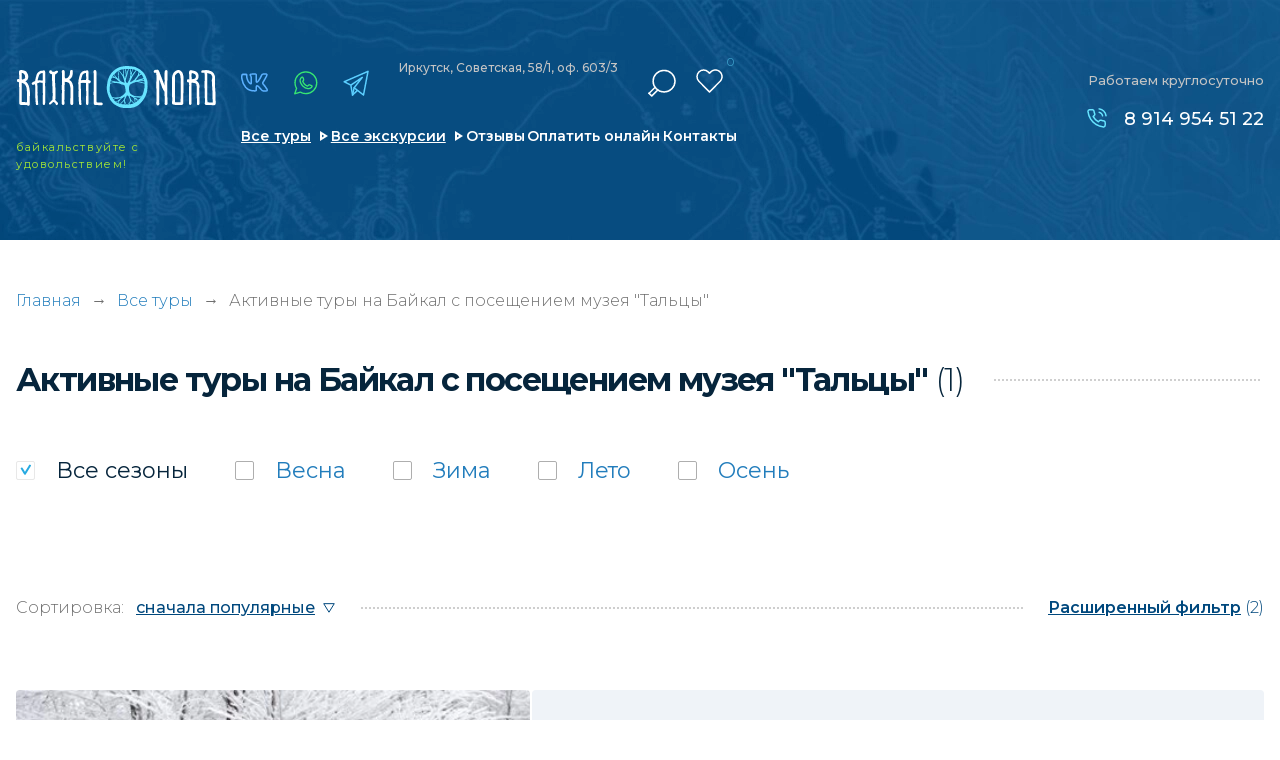

--- FILE ---
content_type: text/html; charset=UTF-8
request_url: https://baikal-nord.ru/search-tours/aktivnye-tury_muzej-taltsy
body_size: 9293
content:
<!doctype html>
<html lang="ru-RU" class="no-js" prefix="og: http://ogp.me/ns#">
<head>
	<meta charset="utf-8">
	<!--[if IE]><script src="http://html5shiv.googlecode.com/svn/trunk/html5.js"></script><![endif]-->	
    <meta name="google-site-verification" content="hcWlcYDu7B7Kf6AwLhdfvUcRwfcuR8UCVC_aZlwl3_Q">
<meta name="yandex-verification" content="1425123485aff759">

<meta http-equiv='x-ua-compatible' content='ie=edge'>
<title>Активные туры  на Байкал с посещением музея "Тальцы" | Туроператор по Байкалу «Baikal Nord»</title>
<meta name='description' content='✅ Активные туры на Байкал с посещением музея &quot;Тальцы&quot; - цены туров по Байкалу в 2026 году. Подбери тур мечты у нас в каталоге и проведи незабываемый отпуск на Байкале. Мы всегда на связи: ☎ 8-800-301-29-59'>
<meta name='keywords' content='туры, отдых, байкал, путевка, цены'>

<meta http-equiv="x-dns-prefetch-control" content="on">
<link rel="dns-prefetch" href="https://fonts.googleapis.com">

<link rel="preconnect" href="https://fonts.googleapis.com">
<link rel="preconnect" href="https://fonts.gstatic.com" crossorigin>
<link rel="preload" href="https://fonts.googleapis.com/css2?family=Montserrat:wght@300;400;500;600;700;800;900&family=Roboto:wght@300;400;500;700&display=swap" as="style" onload="this.onload=null;this.rel='stylesheet'">
<noscript><link href="https://fonts.googleapis.com/css2?family=Montserrat:wght@300;400;500;600;700;800;900&family=Roboto:wght@300;400;500;700&display=swap" rel="stylesheet"></noscript>



<link rel="alternate" hreflang="ru" href="https://baikal-nord.ru/">

<!-- Плюхи для разных устройств  -->
<link rel='manifest' href='/manifest.json'>
<meta name="msapplication-config" content="browserconfig.xml">

<base href='https://baikal-nord.ru'>
<meta http-equiv='cleartype' content='on'>
<meta name='MobileOptimized' content='320'>
<meta name="google" content="notranslate">
<meta name='HandheldFriendly' content='True'>
<meta name='mobile-web-app-capable' content='yes'>
<meta http-equiv='msthemecompatible' content='no'>
<meta name='format-detection' content='address=no'>
<meta name='format-detection' content='telephone=no'>
<meta name='apple-mobile-web-app-capable' content='yes'>
<meta name='apple-mobile-web-app-status-bar-style' content='black-translucent'>

<!-- Метатеги -->

			<link rel='canonical' href='https://baikal-nord.ru/search-tours/aktivnye-tury_muzej-taltsy'>


<meta property="og:locale" content="ru_RU">
<meta property="og:site_name" content="Туроператор по Байкалу «Baikal Nord»">
<meta property="og:title" content="Активные туры  на Байкал с посещением музея &quot;Тальцы&quot; | Туроператор по Байкалу «Baikal Nord»">
<meta property="og:description" content="Активные туры на Байкал с посещением музея &quot;Тальцы&quot; - цены туров по Байкалу в 2026 году. Подбери тур мечты у нас в каталоге и проведи незабываемый отпуск на Байкале. Мы всегда на связи: ☎ 8-800-301-29-59 | Туроператор по Байкалу «Baikal Nord»">
	<meta name="og:url" content="https://baikal-nord.ru/search-tours/aktivnye-tury_muzej-taltsy">
	<meta property="og:type" content="website">
	<meta property="og:image" content="/assets/img/soc_logo.png">
	<meta property="og:image:width" content="250">
	<meta property="og:image:height" content="45">
	<meta name="image" content="/assets/img/soc_logo.png">
	<link rel="image_src" href="/assets/img/soc_logo.png">


<!-- Метатеги для устройств -->
<meta name='msapplication-starturl' content='https://baikal-nord.ru'>
<meta name='application-name' content='Туроператор по Байкалу «Baikal Nord»'>
<meta name='application-name' content='Активные туры  на Байкал с посещением музея &quot;Тальцы&quot; | Туроператор по Байкалу «Baikal Nord»'>
<meta name='apple-mobile-web-app-title' content='Активные туры  на Байкал с посещением музея &quot;Тальцы&quot; | Туроператор по Байкалу «Baikal Nord»'>
<meta name='msapplication-tooltip' content='Активные туры на Байкал с посещением музея &quot;Тальцы&quot; - цены туров по Байкалу в 2026 году. Подбери тур мечты у нас в каталоге и проведи незабываемый отпуск на Байкале. Мы всегда на связи: ☎ 8-800-301-29-59 | Туроператор по Байкалу «Baikal Nord»'>
<!-- Метатеги [end]-->

<!-- Иконки и стилизация -->
<!-- Фавиконки -->
<link rel="icon" type='image/x-icon' href='/favicon.svg'>
<link rel='shortcut icon' type='image/x-icon' href='/favicon.ico'>
<!-- Иконки для iOS & Android -->

<!-- Иконки для Microsoft -->
<meta name='theme-color' content='#e26b00'>
<meta name='msapplication-tap-highlight' content='no'>
<meta name='msapplication-TileColor' content='#1d79ae'>
<meta name='msapplication-TileImage' content='/mstile-144x144.png'>
<meta name='msapplication-wide310x150logo' content='/mstile-wide.png'>
<meta name='msapplication-square70x70logo' content='/mstile-small.png'>
<meta name='msapplication-square310x310logo' content='/mstile-large.png'>
<meta name='msapplication-square150x150logo' content='/mstile-medium.png'>
<!-- Иконки и стилизация [end]-->
<!-- Плюхи для разных устройств [end]-->


<script>
	(function (H) { H.className=H.className.replace(/\bno-js\b/,'js')} )(document.documentElement)
</script>

	<!--[if lt IE 9]> <link href= "css/ie8.css" rel= "stylesheet" media= "all" /> <![endif]-->
	
	
	<meta name="viewport" content="width=device-width, initial-scale=1">
		
	
	<link href="/assets/css/style.min.css?1757280837"  type="text/css" rel="stylesheet">
	<link href="/assets/css/custom.min.css?1757280836"  type="text/css" rel="stylesheet">
	

			
		<script type="application/ld+json">
		{
			"@context": "https://schema.org",
			"@type": "LocalBusiness",
			"name": "Туроператор по Байкалу «Baikal Nord»",
			"alternateName": "Baikal Nord",
			"brand": "Baikal Nord",			
			"description": "Активные туры на Байкал с посещением музея &quot;Тальцы&quot; - цены туров по Байкалу в 2026 году. Подбери тур мечты у нас в каталоге и проведи незабываемый отпуск на Байкале. Мы всегда на связи: ☎ 8-800-301-29-59",
			"url": "https://baikal-nord.ru",
			"logo": "https://baikal-nord.ru/assets/img/logo.svg",
			"image": "https://baikal-nord.ru/assets/img/map-image1.jpg",
			"telephone": "89149545122",
			
			"address":{ 
				"@type":"PostalAddress",
				"addressCountry": "RU",
				"addressLocality": "Иркутск",
				"addressRegion": "Иркутская область",
				"postalCode": "664009",
				"streetAddress": "Советская, 176Б, офис 407"				
			},
			"location": {
				"@type": "Place",
				"hasMap":"https://baikal-nord.ru/contacts",
				"geo" : {
					"@type": "GeoCoordinates",
					"latitude": "52.279511",
					"longitude": "104.341072"
				}
			},			
			"openingHours": "Mo-Su 00:00−23:59",
			"sameAs": [
				"https://vk.com/baikalnord",
				"https://t.me/baikal_nord",
				"https://www.instagram.com/baikalnord/"
			]				
		}
		</script>
		
	<link rel="preload" fetchpriority="high" as="image" href="/assets/img/loading.gif" type="image/gif">
</head>
<body class="loading">
	<div class="loading-fixed"></div>   
		
	<script type="application/ld+json">
			{
			"name": "Активные туры  на Байкал с посещением музея &quot;Тальцы&quot;",
			"@context": "http://schema.org",
			"@type": "WebPage",
			"reviewRating": {
				"@type": "Rating",
				"ratingValue": "5",
				"reviewCount": "48",
				"worstRating": 1,
				"bestRating": 5				}
			}
	</script>	
<div class="show-mobile1">
	<div class="mobile-menu1">
		<div class="mobile-menu1__black"></div>
		<div class="mobile-menu1-over">
			<div class="mobile-menu1__content">
				<ul class="menu3" itemscope itemtype="https://schema.org/SiteNavigationElement">
					<li class="menu3__item active" itemprop="name"><a href="/" itemprop="url">Главная</a></li>
					<li class="menu3__item" itemprop="name"><a href="/search-tours" itemprop="url">Все туры</a></li>
					<li class="menu3__item" itemprop="name"><a href="/excursions" itemprop="url">Все экскурсии</a></li>
					<li class="menu3__item" itemprop="name"><a href="/reviews" itemprop="url">Отзывы и фотоотчеты</a></li>
					<li class="menu3__item" itemprop="name"><a href="/pay" itemprop="url">Оплатить онлайн</a></li>
					<li class="menu3__item" itemprop="name"><a href="/places" itemprop="url">Места на Байкале</a></li>
					
					<li class="menu3__item" itemprop="name"><a href="/guides" itemprop="url">Наши гиды</a></li>
					<li class="menu3__item" itemprop="name"><a href="/contacts" itemprop="url">Контакты</a></li>
				</ul>
				<a href="/favorites" class="mobile-menu1__favorite"><span>Избранное</span> (<em>0</em>)</a>
				
				<div itemscope itemtype="http://schema.org/WebSite">
					<link itemprop="url" href="https://baikal-nord.ru">
					<form class="search2" method="GET" action="/search-tours" itemprop="potentialAction" itemscope itemtype="http://schema.org/SearchAction">
						<meta itemprop="target" content="https://baikal-nord.ru/search-tours?keyword={keyword}">
						<div class="search2-over">
							<input type="text" name="keyword" placeholder="Искать в турах" class="search2__input" itemprop="query-input">
						</div>
						<div class="search2__submit submit"><input type="submit" value="" aria-label="отправить"><span></span></div>
					</form>
				</div>
				
				<a 
					
					href="https://economy.gov.ru/material/directions/turizm/reestry_turizm/edinyy_federalnyy_reestr_turoperatorov/poisk_po_efrt/"					target="_blank" class="mobile-menu1__small-text"
				>
					<img data-src="/assets/img_webp/decor1.webp" alt="" class="mobile-menu1__small-text-image" loading="lazy">
					<div class="mobile-menu1__title1">Мы в реестре туроператоров:</div>
					<div class="mobile-menu1__title2">
						
						<span>В031-00161-77/02027482</span>
					</div>
				</a>
			</div>
		</div>
	</div>
</div>
	
	<main class="page">
		<div class="show-mobile1">
	<div class="scroll-fixed1">
		<div class="mobile-header1" style="background-image: url(/assets/img_webp/bg9.webp);">
			<a href="/" class="mobile-header1__logo">
				<img src="/assets/img/logo.svg" width="241" height="52" alt="Туры на Байкал" title="Туроператор Baikal Nord" loading="lazy">
			</a>
			<div class="mobile-header1__soc">
				<div class="soc-link1 mod1">
					<a href="https://vk.com/baikalnord" target="_blank" class="icon4" title="vk"></a>					<a href="https://www.instagram.com/baikalnord/" target="_blank" class="icon1" title="instagram"></a>					<a href="https://wa.me/79149545122" target="_blank" class="icon2" title="whatsapp"></a>					<a href="https://telegram.im/@baikal_nord" target="_blank" class="icon3" title="telegram"></a>				</div>
			</div>
			<div class="mobile-header1__menu-button menu-button-js"></div>
		</div>
		<div class="mobile-favorite1">
			<div class="mobile-favorite1__close"></div>
			<div class="mobile-favorite1__text"><span>Добавлено в</span><a href="/favorites"><i>Избранное</i> (<em>0</em>)</a></div>
		</div>
	</div>
	
	<div class="background-top2" style="background-image: url(/assets/img_webp/bg13.webp);">
		<div class="header2">
			<div class="header2__top">
				<a href="/" class="mobile-header1__logo mod1">
					
					<picture>
						<source media="(max-width: 760px)" srcset="/assets/img/logo.svg">
						<img src="" width="241" height="52" alt="Туры на Байкал" title="Туроператор Baikal Nord">
					</picture>
				</a>
				<div class="mobile-header1__soc mod1">
					<div class="soc-link3">
						<a href="https://vk.com/baikalnord" target="_blank" class="icon4" title="vk"></a>						<a href="https://www.instagram.com/baikalnord/" target="_blank" class="icon1" title="instagram"></a>						<a href="https://wa.me/79149545122" target="_blank" class="icon2" title="whatsapp"></a>						<a href="https://telegram.im/@baikal_nord" target="_blank" class="icon3" title="telegram"></a>					</div>
				</div>
				<div class="mobile-header1__menu-button menu-button-js"></div>
			</div>
			<div class="header2__bottom">
				
				<a href="tel:89149545122" class="header2__phone">8 914 954 51 22</a>
				<div class="header2__link">
					<ul class="header2__link-list">
						<li class="header2__link-list-item"><a href="/search-tours">Все туры</a></li>
						<li class="header2__link-list-item"><a href="/excursions">Экскурсии</a></li>
					</ul>
				</div>
			</div>
		</div>
	</div>
</div>
<div class="block1 mod1">
		<div class="hide-mobile1">
		<div class="block1__background" style="background-image: url(/assets/img_webp/bg12.webp);"></div>
	</div>
	<div class="show-mobile1">
		<div class="block1__background" style="background-image: url(/assets/img_webp/bg5.webp);"></div>
	</div>
		<div class="background-top1">
		<div class="show-mobile1">
			<div class="header-mobile1">
				
				<a href="tel:89149545122" class="header-mobile1__phone">8 914 954 51 22</a>
				<div class="header-mobile1__soc-link">
					<div class="soc-link1">
						<a href="https://vk.com/baikalnord" target="_blank" class="icon4" title="vk"></a>						<a href="https://www.instagram.com/baikalnord/" target="_blank" class="icon1" title="instagram"></a>						<a href="https://wa.me/79149545122" target="_blank" class="icon2" title="whatsapp"></a>						<a href="https://telegram.im/@baikal_nord" target="_blank" class="icon3" title="telegram"></a>					</div>
				</div>
			</div>
		</div>
		<div class="page-line">
			<div class="header">
				<div class="header__left1">
											<a href="/" class="header__logo"><img src="/assets/img/logo.svg" width="241" height="52" alt="Туры на Байкал" title="Туроператор Baikal Nord"></a>
						<div class="header__text1">байкальствуйте <i></i>с удовольствием!</div>
									</div>
				<div class="header__left2">
					<div class="header__left2-over">
						<div class="header__left2-over-left">
							<div class="soc-link1">
								<a href="https://vk.com/baikalnord" target="_blank" class="icon4" title="vk"></a>								<a href="https://www.instagram.com/baikalnord/" target="_blank" class="icon1" title="instagram"></a>								<a href="https://wa.me/79149545122" target="_blank" class="icon2" title="whatsapp"></a>								<a href="https://telegram.im/@baikal_nord" target="_blank" class="icon3" title="telegram"></a>							</div>
							<div class="header__text2">
								<p>Иркутск, Советская, 58/1, оф. 603/3</p>
								
							</div>							
						</div>
						<div class="header__left2-over-right">
							<div class="search1"  itemscope itemtype="http://schema.org/WebSite">
								<link itemprop="url" href="https://baikal-nord.ru">
								<div class="search1__current"></div>
								<form class="search1__drop" action="/search-tours" itemprop="potentialAction" itemscope itemtype="http://schema.org/SearchAction">
									<meta itemprop="target" content="https://baikal-nord.ru/search-tours?keyword={keyword}">
									<span>Ключевая фраза или номер тура:</span>
									<input type="text" name="keyword"   placeholder="" class="search1__input" itemprop="query-input" aria-label="поиск">
									<button type="submit" class="search1__submit">Найти в каталоге</button>
									
									
								</form>
							</div>
							<a href="/favorites" class="header__favorite"><span><em>0</em></span></a>
						</div>
					</div>
					<div class="hide-mobile1">
						<ul class="menu1">
							<li class="menu1__item"><a href="/search-tours" class="mod1">Все туры</a></li>
							<li class="menu1__item"><a href="/excursions" class="mod1">Все экскурсии</a></li>
							<li class="menu1__item"><a href="/reviews">Отзывы</a></li>
							<li class="menu1__item"><a href="/pay">Оплатить онлайн</a></li>
							<li class="menu1__item"><a href="/contacts">Контакты</a></li>
						</ul>
					</div>
				</div>
				<div class="header__right">
					<div class="header__title1 mod1">Работаем круглосуточно</div>
					<div class="list-phone1 mod1">
						
						<a href="tel:89149545122">8 914 954 51 22</a>					</div>
				</div>
				<div class="menu-button1 menu-button-js"></div>
			</div>
		</div>
	</div>
</div>






































					<div class="section_breadcrumbs">
		<div class="page-line">
			<div class="section__content">
				<div class="section__container container" itemscope="" itemtype="http://schema.org/BreadcrumbList">
					<div class="breadcrumbs">
						<span itemprop="itemListElement" itemscope="" itemtype="http://schema.org/ListItem">
							<a class="breadcrumbs__link" href="/" title="Главная" itemprop="item">Главная</a>
							<meta itemprop="name" content="Главная">
							<meta itemprop="position" content="1">
						</span>													<div class="breadcrumbs__arrow">→</div>
							<span itemprop="itemListElement" itemscope="" itemtype="http://schema.org/ListItem">
															<a class="breadcrumbs__link" href="/search-tours" title="Все туры" itemprop="item"><span itemprop="name">Все туры</span></a>
															<meta itemprop="position" content="2">
							</span>
													<div class="breadcrumbs__arrow">→</div>
							<span itemprop="itemListElement" itemscope="" itemtype="http://schema.org/ListItem">
															<span class="breadcrumbs__link" itemprop="name">						 																							Активные туры  на Байкал с посещением музея "Тальцы" 																																																		</span>
															<meta itemprop="position" content="3">
							</span>
											</div>
				</div>
			</div>
		</div>
	</div>
	
			
    
  






<div class="padding4">
	<div class="page-line">
		<div class="title-content2 mod1 mod2">
			<div class="hide-mobile1">
				<h1 class="title-content2__left">
										
											 																							Активные туры  на Байкал с посещением музея "Тальцы" 																																																		<span>(1)</span>
										
				</h1>
			</div>
			<div class="show-mobile1 mobile-left-title">
				<div class="title-content2__left mod1 mod2">						 																							Активные туры  на Байкал с посещением музея "Тальцы" 																																																		</div>
			</div>
					</div>
		<div class="show-mobile1"> 
			<div class="title-mobile2">
				
				<a href="" class="title-mobile2__link">Выбрано: 1 тур</a>
			</div>
		</div>
								<div class="search-form1 mod1">
	<div class="check1">		<div class="check1__label mod-a"><a data-tag="85ed15c4d405df129035c8d503ce4e6b" href="/" onclick="event.preventDefault();" class="" title="все сезоны"></a><input type="checkbox" checked aria-label="все сезоны"><span class="check1__text">Все <i></i>сезоны</span></div>
									<div class="check1__label mod-a"><a data-tag="0888a25fc72ba289dda3ea99199b3ade" href="/search-tours/vesna_aktivnye-tury_muzej-taltsy" data-count="1" class="" title="Весна"></a><input type="checkbox" aria-label="Весна"><span class="check1__text">Весна</span></div>
												<div class="check1__label mod-a"><a data-tag="84e0277644de380f70ae910407b34e27" href="/search-tours/zima_aktivnye-tury_muzej-taltsy" data-count="1" class="" title="Зима"></a><input type="checkbox" aria-label="Зима"><span class="check1__text">Зима</span></div>
												<div class="check1__label mod-a"><a data-tag="5b23f49dac285758b5e332b876988841" data-href="/search-tours/leto_aktivnye-tury_muzej-taltsy" data-count="0" class="" title="Лето"></a><input type="checkbox" aria-label="Лето"><span class="check1__text">Лето</span></div>
												<div class="check1__label mod-a"><a data-tag="64520a137cc03fb71c62cf762c2f2b59" data-href="/search-tours/osen_aktivnye-tury_muzej-taltsy" data-count="0" class="" title="Осень"></a><input type="checkbox" aria-label="Осень"><span class="check1__text">Осень</span></div>
						</div>	
</div>
<div class="navigation-filter1">
	<div class="show-mobile1">
				<div class="button-mobile1">
			<a href="/search-tours" class="button-mobile1__clear">сбросить все</a>
			<a href="/" data-popup="popup-filter.html" class="button-mobile1__all-filter">все фильтры (2)</a>
		</div>
			</div>
	<div class="navigation-filter1__left">
		<div class="navigation-filter1__left-title">Сортировка:</div>
		<select class="js-sort" aria-label="сортировка">
			<option value="/search-tours/aktivnye-tury_muzej-taltsy">сначала популярные</option>
			<option value="/search-tours/aktivnye-tury_muzej-taltsy?sort=price_asc">сначала недорогие</option>
			<option  value="/search-tours/aktivnye-tury_muzej-taltsy?sort=price_desc">сначала дорогие</option>
			<option  value="/search-tours/aktivnye-tury_muzej-taltsy?sort=days_desc">сначала долгие</option>
			<option  value="/search-tours/aktivnye-tury_muzej-taltsy?sort=days_asc">сначала короткие</option>
		</select>
	</div>
	<div class="navigation-filter1__right">
		<a href="/" data-popup="popup-filter.html" class="navigation-filter1__full-filter"><span>Расширенный фильтр</span> (2)</a>
	</div>
</div>
<div style="display:none">

</div>
				
		
					<div class="list-tour2"> 						<div class="list-tour2__item" data-id="1584" itemscope itemtype="http://schema.org/Product">
		<a href="/tours/23-fevralya-na-bajkale" class="list-tour2__foto" style="background-image: url(https://s.baikal-nord.ru/files/webp/b52187f97048f675d7a2be4200f5f0cf.60x80.webp)" data-bg="https://s.baikal-nord.ru/files/webp/b52187f97048f675d7a2be4200f5f0cf.750x750.webp">
			
			<span class="list-tour2__favorite"></span>
		
			<div class="list-tour2__foto-title">23 февраля на Байкале</div>
									<div class="list-tour2__foto-text">
				<ul class="information-text1">
					<li class="information-text1__item"><span>№164</span></li>
					<li class="information-text1__item"><span>Сезон: Зима, Весна</span></li>				</ul>
			</div>
		</a>
		<meta itemprop="image" content="https://s.baikal-nord.ru/files/webp/b52187f97048f675d7a2be4200f5f0cf.750x750.webp">
		<div class="list-tour2__content">
						
						<div class="show-mobile1">
				<div class="list-tour2__small-text">№164•Зима, Весна <br>Активные туры</div>
			</div>
			<div class="list-tour2__price">
														<div class="list-tour2__price-text1">от 135 000 <b>₽</b>/чел</div>
					<div class="list-tour2__price-text2">4 дня <br>3 ночи</div>
												</div>
			<div class="list-tour2__content-over">
				<a href="/tours/23-fevralya-na-bajkale" class="list-tour2__title"><span itemprop="name">23 февраля на Байкале</span></a>
				<div class="list-programm1">
																								<a data-type="places" href="/places/muzej-taltsy"  title="Показать туры по месту: Музей «Тальцы»">Музей «Тальцы»</a>
						 																			<a data-type="places" href="/places/listvyanka"  title="Показать туры по месту: Листвянка">Листвянка</a>
						 																			<a data-type="places" href="/places/buhta-peschanaya"  title="Показать туры по месту: Бухта Песчаная">Бухта Песчаная</a>
						 														</div>
			</div>
			<div class="list-tour2__text mod1 tab-text-inner">
				<div class="hide-mobile1" itemprop="description">
					<p>Прокатиться на собачьей упряжке и снегоходе, попариться в сибирской баньке и просто отдохнуть от городской суеты – что еще нужно для настоящего зимнего праздника?
Четыре дня на Байкале превратятся для вас в калейдоскоп зимних развлечений. Вы изучите все тонкости подлёдной рыбалки, поучаствуете в джип-туре, пронесётесь на аэролодке по льду Байкала и ощутите на себе всю мощь сибирской зимы.</p>
				</div>
				<div class="show-mobile1">
					<p>Прокатиться на собачьей упряжке и снегоходе, попариться в сибирской баньке и просто отдохнуть от городской суеты – что еще нужно для настоящего зимнего праздника?
Четыре дня на Байкале превратятся для вас в калейдоскоп зимних развлечений. Вы изучите все тонкости подлёдной рыбалки, поучаствуете в джип-туре, пронесётесь на аэролодке по льду Байкала и ощутите на себе всю мощь сибирской зимы.</p>
				</div>
				<span itemprop="offers" itemscope itemtype="http://schema.org/Offer">
					<meta itemprop="price" content="135000">
					<meta itemprop="priceCurrency" content="RUB">
					<meta itemprop="description" content="Сезон: Зима, Весна">
					<link itemprop="availability" href="http://schema.org/InStock">
				</span>				
			</div>
			<div class="hide-mobile1">
				<div class="hide-date1">
					<a href="" class="hide-date1__link-description tab-text hide-block" style="display:none"><span>Описание</span></a>
									</div>
			</div>
			<div class="list-advantage3">
												<div data-type="vids" class="list-advantage3__item icon1 "><span>					<svg fill="none" viewBox="0 0 20 20" width="20" height="20" class="icon icon_fishing"><use xlink:href="/assets/vids.svg?1764855945#icon_fishing"></use></svg>
								</span><a href="/search-tours/rybalka">Рыбалка</a></div>
								<div data-type="vids" class="list-advantage3__item icon1 "><span>					<svg fill="none" viewBox="0 0 20 20" width="20" height="20" class="icon icon_ship"><use xlink:href="/assets/vids.svg?1764855945#icon_ship"></use></svg>
								</span><a href="/search-tours/aerolodka-hivus">Аэролодка (хивус)</a></div>
								<div data-type="vids" class="list-advantage3__item icon1 "><span>					<svg fill="none" viewBox="0 0 20 20" width="20" height="20" class="icon icon_snow"><use xlink:href="/assets/vids.svg?1764855945#icon_snow"></use></svg>
								</span><a href="/search-tours/snego">Снегоходы</a></div>
								<div data-type="vids" class="list-advantage3__item icon1 "><span>					<svg fill="none" viewBox="0 0 20 20" width="20" height="20" class="icon icon_dogs"><use xlink:href="/assets/vids.svg?1764855945#icon_dogs"></use></svg>
								</span><a href="/search-tours/sobachi-upryazhki">Собачьи упряжки</a></div>
											</div>
						<a href="/tours/23-fevralya-na-bajkale" class="list-tour2__show-tour">показать тур</a>
		</div>
	</div>
</div>
		
			 
							 
	</div>
</div>
<div class="block3">
	<div class="hide-mobile1">
		<div class="block3__background" data-parallax  data-src="/assets/img_webp/bg3.webp"></div>
	</div>
	<div class="page-line">
		<div class="block3__over">
			<div class="block3__left">
				<div class="show-mobile1">
					<div class="block3__background" data-bg="/assets/img_webp/bg6.webp" ></div>
				</div>
				<img data-src="/assets/img_webp/arm1.webp" alt="Индивидуальные маршруты" class="block3__arm" loading="lazy">
				<div class="block3__left-position">
					<div class="block3__title1">Хотите <br>путешествовать <br>по Байкалу</div>
					<div class="block3__title2">с индивидуальной <br>программой?</div>
					<div class="show-mobile1">
						<div class="block3__title3">Оставьте заявку прямо сейчас, и мы разработаем для вас индивидуальный маршрут</div>
					</div>
					<div class="hide-mobile1">
						<div class="list-advantage2">
							<div class="list-advantage2__item">
								<div class="list-advantage2__over">
									<div class="list-advantage2__icon"><img src="/assets/img/u1.svg" width="29" height="32" alt="Индивидуальный маршрут" loading="lazy"></div>
									<div class="list-advantage2__text">
										<div class="list-advantage2__vertical">
											<p class="mod1">Оставьте заявку прямо сейчас, и мы разработаем <br>для вас индивидуальный маршрут</p>
										</div>
									</div>
								</div>
							</div>
							<div class="list-advantage2__item mod1">
								<div class="list-advantage2__over">
									<div class="list-advantage2__icon"><img src="/assets/img/u2.svg" width="29" height="29" alt="Интересные места" loading="lazy"></div>
									<div class="list-advantage2__text">
										<div class="list-advantage2__vertical">
											<p>Добавим только самые <br>интересные места, в которых <br>вы бы хотели побывать</p>
										</div>
									</div>
								</div>
							</div>
							<div class="list-advantage2__item">
								<div class="list-advantage2__over">
									<div class="list-advantage2__icon"><img src="/assets/img/u3.svg" width="29" height="29" alt="Комфортный сервис" loading="lazy"></div>
									<div class="list-advantage2__text">
										<div class="list-advantage2__vertical">
											<p>Предоставим <br>максимально комфортный <br>сервис под ваш бюджет</p>
										</div>
									</div>
								</div>
							</div>
						</div>
					</div>
				</div>
			</div>
			<div class="block3__right">
				<div class="show-mobile1">
					<div class="list-advantage2">
						<div class="list-advantage2__item mod1">
							<div class="list-advantage2__over">
								<div class="list-advantage2__icon"><img src="/assets/img/u2.svg" width="29" height="29" alt="Интересные места" loading="lazy"></div>
								<div class="list-advantage2__text">
									<div class="list-advantage2__vertical">
										<p>Добавим только самые <br>интересные места, в которых <br>вы бы хотели побывать</p>
									</div>
								</div>
							</div>
						</div>
						<div class="list-advantage2__item">
							<div class="list-advantage2__over">
								<div class="list-advantage2__icon"><img src="/assets/img/u3.svg" width="29" height="29" alt="Комфортный сервис" loading="lazy"></div>
								<div class="list-advantage2__text">
									<div class="list-advantage2__vertical">
										<p>Предоставим <br>максимально комфортный <br>сервис под ваш бюджет</p>
									</div>
								</div>
							</div>
						</div>
					</div>
				</div>
				
				
				
				
				
				<div class="hide-mobile1">
					<form class="callback-form1 js-order-form">
						<input type="hidden" name="metrika" value="individual">
						<input type="hidden" name="title" value="Заявка на индивидуальный маршрут">
						<input type="text" placeholder="Имя" name="name" required class="callback-form1__input">
						<input type="text" placeholder="Номер телефона" name="phone" required class="callback-form1__input mask">
						<label class="callback-form1__text che">
							<input type="checkbox" required="required">
							<i class="che__i"></i>
							<span class="che__in">
								Соглашаюсь на обработку персональных данных с использованием Яндекс. Метрики согласно <a href="/policy" target="_blank">политике компании</a>
								
							</span>
						</label>
						<label class="callback-form1__submit submit"><input type="submit" value="" aria-label="отправить"><span>ОТПРАВИТЬ ЗАЯВКУ</span></label>
					</form>				
				</div>
				
				<div class="show-mobile1">
					<form class="callback-form1 js-order-form">
						<input type="hidden" name="metrika" value="individual">
						<input type="hidden" name="title" value="Заявка на индивидуальный маршрут">
						<input type="text" placeholder="Имя" name="name" required class="callback-form1__input">
						<input type="text" placeholder="Номер телефона" name="phone" required class="callback-form1__input mask">
						<label class="callback-form1__submit submit"><input type="submit" value="" aria-label="отправить"><span>ОТПРАВИТЬ ЗАЯВКУ</span></label>
						<label class="callback-form1__text che">
							<input type="checkbox" required>
							<i class="che__i"></i>
							<span class="che__in">
								Соглашаюсь на обработку персональных данных с использованием Яндекс. Метрики согласно <a href="/policy" target="_blank">политике компании</a>
								
							</span>
						</label>
					</form>				
				</div>
				
			</div>
		</div>
	</div>
</div>










		
		<div class="hide-mobile1">
	<div class="background-footer1" data-bg="/assets/img/bg4.webp">
		<div class="page-line">
			<div class="footer">
				<div class="footer__list">
					<div class="footer__item">
						<a href="" class="footer__logo"><img src="/assets/img/logo.svg" width="241" height="52" alt="Туры на Байкал" loading="lazy"></a>
						<div class="footer__text1">байкальствуйте с удовольствием</div>
						<div class="footer__address1">Иркутск, Советская, 58/1, оф. 603/3</div>
						
						<a href="https://economy.gov.ru/material/directions/turizm/reestry_turizm/edinyy_federalnyy_reestr_turoperatorov/poisk_po_efrt/" target="_blank" class="footer__reestr">
							<img 
								
								src="/assets/img/reestr2.png" 
								alt="Реестр туроператоров" 
								loading="lazy" 
								width="300" height="55"
								>
						</a>
					</div>
					<div class="footer__item">
						<div class="soc-content1">
							<a href="https://vk.com/baikalnord" target="_blank" class="icon5" title="vk"><i></i></a>							<a href="https://www.instagram.com/baikalnord/" target="_blank" class="icon1" title="instagram"><i></i><span>baikalnord</span></a>							<a href="https://wa.me/79149545122" target="_blank" class="icon2" title="whatsapp"><i></i></a>							<a href="https://telegram.im/@baikal_nord" target="_blank" class="icon3" title="telegram"><i></i></a>							<a href="viber://chat?number=79149545122" target="_blank" class="icon4" title="viber"><i></i></a>						</div>
						<div class="menu-footer1" itemscope itemtype="https://schema.org/SiteNavigationElement">
							<div class="menu-footer1__clm">
								<ul class="menu2">
									<li class="menu2__item" itemprop="name"><a href="/search-tours" class="mod1" itemprop="url"><span>Все туры</span></a></li>
									<li class="menu2__item" itemprop="name"><a href="/excursions" class="mod1" itemprop="url"><span>Все экскурсии</span></a></li>
									
									<li class="menu2__item" itemprop="name"><a href="/guides" itemprop="url">Наши гиды</a></li>
									<li class="menu2__item" itemprop="name"><a href="/contacts" itemprop="url">Контакты</a></li>
									
								</ul>
							</div>
							<div class="menu-footer1__clm">
								<ul class="menu2">
									
									<li class="menu2__item" itemprop="name"><a href="/faq" itemprop="url">Часто задаваемые вопросы</a></li>
									<li class="menu2__item" itemprop="name"><a href="/places" itemprop="url">Места и достопримечательности</a></li>
									<li class="menu2__item" itemprop="name"><a href="/policy" itemprop="url">Политика конфиденциальности</a></li>
									<li class="menu2__item" itemprop="name"><a href="/policy-opd" itemprop="url">Политика обработки<br> персональных данных</a></li>
									<li class="menu2__item" itemprop="name"><a href="/reviews" itemprop="url">Отзывы и фотоотчеты</a></li>
								</ul>
							</div>
						</div>
						<p class="footer__info">Фото, опубликованные на сайте, имеют рекламный характер и не являются публичной офертой</p>
					</div>
					<div class="footer__item">
						<div class="footer__title1">Работаем <br>круглосуточно</div>
						<div class="footer__title2">ООО «Байкал Норд»</div>
						<div class="pay-text1">
							<p>ИНН: 3811470235</p>
							<p>КПП: 381101001</p>
							<p>ОГРН: 1203800017013</p>
							<a href="/oferta" class="pay-text1__link">Договор оферты</a>
						</div>
					</div>
					<div class="footer__item">
						<div class="phone-list1">
							
							<a href="tel:89149545122">8 914 954 51 22</a>						</div>
						<a href=""  data-popup="popup-callback.html" class="footer__callback">заказать звонок</a>
					</div>
				</div>
			</div>
		</div>
	</div>
</div>
<div class="show-mobile1">
	<div class="background-footer2" data-bg="/assets/img/bg8.webp">
		<div class="page-line">
			<div class="footer-mobile1">
				<a href="/" class="footer-mobile1__logo"><img src="/assets/img/logo.svg" width="241" height="52" alt="Туры на Байкал" loading="lazy"></a>
				<div class="footer-mobile1__menu-button menu-button-js"></div>
				<div class="footer-mobile1__button-link1">
					<a href="/search-tours">все туры</a>
					<a href="/excursions">экскурсии</a>
				</div>
				<div class="footer-mobile1__text1">
					<p>Иркутск, Советская, 58/1, оф. 603/3</p>
					
				</div>
				<div class="footer-mobile1__phone">
					
					<a href="tel:89149545122">8 914 954 51 22</a>				</div>
				<div class="soc-link2">					
					<a href="https://vk.com/baikalnord" target="_blank" class="icon5" title="vk"></a>					<a href="https://www.instagram.com/baikalnord/" target="_blank" class="icon1" title="instagram"><span>baikalnord</span></a>					<a href="https://wa.me/79149545122" target="_blank" class="icon2" title="whatsapp"></a>					<a href="https://telegram.im/@baikal_nord" target="_blank" class="icon3" title="telegram"></a>					
				</div>
				<a target="_blank" href="https://economy.gov.ru/material/directions/turizm/reestry_turizm/edinyy_federalnyy_reestr_turoperatorov/poisk_po_efrt/" class="footer-mobile1__reestr">
					<img src="/assets/img/reestr2.png" loading="lazy" width="300" height="55" alt="Реестр">
				</a>
				<br>
				<br>
				<div class="footer-mobile1__link1">
					<a href="/policy">Политика конфиденциальности</a>
					<a href="/policy-opd">Политика обработки персональных данных</a>
					<a href="/oferta">Договор оферты</a>
					
				</div>
				<p class="footer__info">Фото, опубликованные на сайте, имеют рекламный характер и не являются публичной офертой</p>
			</div>
		</div>
	</div>
</div>
    </main>


	<p></p>
	<p></p>
	<p></p>
	<p></p>
	<p></p>
	<p></p>
	<p></p>
	<p></p>
	<p></p>
	<p></p>
	<script>
		if(window.innerWidth > 1920) {			
			document.querySelectorAll('*[data-src2]').forEach(function(e) { 
				e.setAttribute('data-src', e.getAttribute('data-src2'));
			});
		}
	</script>

	<script src="/assets/js/app.js"></script>
	<script src="/assets/js/common.js?1764223145"  defer></script>
	
	<!-- Yandex.Metrika counter -->  

<script>
	(function(m,e,t,r,i,k,a){
		m[i]=m[i]||function(){(m[i].a=m[i].a||[]).push(arguments)};
		m[i].l=1*new Date();
		for (var j = 0; j < document.scripts.length; j++) {if (document.scripts[j].src === r) { return; }}
		k=e.createElement(t),a=e.getElementsByTagName(t)[0],k.async=1,k.src=r,a.parentNode.insertBefore(k,a)
	})(window, document,'script','https://mc.yandex.ru/metrika/tag.js', 'ym');

	ym(69947167, 'init', {webvisor:true, clickmap:true, accurateTrackBounce:true, trackLinks:true});
</script>
<noscript><div><img src="https://mc.yandex.ru/watch/69947167" style="position:absolute; left:-9999px;" alt="" /></div></noscript>

<!-- /Yandex.Metrika counter -->





<!-- маленькая заглушка на старые браузеры -->

<!--<script src="//code-ya.jivosite.com/widget/QrmEzRdKeU" async></script> -->
<!-- Cleversite chat button 
	<script type='text/javascript'>
		(function() { 
			var s = document['createElement']('script');
			s.type = 'text/javascript'; 
			s.async = true; 
			s.charset = 'utf-8';	
			s.src = '//cleversite.ru/cleversite/widget_new.php?supercode=1&referer_main='+encodeURIComponent(document.referrer)+'&clid=74196EfbHY&siteNew=125703'; 
			var ss = document['getElementsByTagName']('script')[0]; 
			if(ss) {
				ss.parentNode.insertBefore(s, ss);
			} else {
				document.documentElement.firstChild.appendChild(s);
			};
		})(); 
	</script>
	-->
<!-- / End of Cleversite chat button -->




</body>
</html>


--- FILE ---
content_type: text/html; charset=UTF-8
request_url: https://baikal-nord.ru/ajax/get_hash.php
body_size: -60
content:
e7e1862bb275140b2f5b62a84bf30ea6

--- FILE ---
content_type: text/css
request_url: https://baikal-nord.ru/assets/css/style.min.css?1757280837
body_size: 35415
content:
@charset "UTF-8";a,abbr,acronym,address,applet,article,aside,audio,b,big,blockquote,body,canvas,caption,center,cite,code,dd,del,details,dfn,div,dl,dt,em,embed,fieldset,figcaption,figure,footer,form,h1,h2,h3,h4,h5,h6,header,hgroup,html,i,iframe,img,ins,kbd,label,legend,li,mark,menu,nav,object,ol,output,p,pre,q,ruby,s,samp,section,small,span,strike,strong,sub,summary,sup,table,tbody,td,tfoot,th,thead,time,tr,tt,u,ul,var,video{margin:0;padding:0;border:0;vertical-align:baseline}body,html{height:100%}body a,html a{text-decoration:none}body input,html input{-webkit-appearance:none}a img,fieldset,img{border:none}button,input[type=submit]{cursor:pointer}button::-moz-focus-inner,input[type=submit]::-moz-focus-inner{padding:0;border:0}textarea{overflow:auto}button,input{margin:0;padding:0;border:0}a,a:focus,button,h1,h2,h3,h4,h5,h6,input,select,span,textarea{outline:0}div{outline:0!important}*{outline:0!important}ol,ul{list-style-type:none}img{vertical-align:top}li{list-style:none}@media only screen and (min-device-width:320px) and (max-device-width:480px){*{-webkit-text-size-adjust:none}}table{border-spacing:0;border-collapse:collapse;width:100%}.clear{clear:both}.page{overflow:hidden;position:relative;width:100%}input[type=password],input[type=text],textarea{box-sizing:border-box}input:focus::-webkit-contacts-auto-fill-button{opacity:0}.show-tablet1{display:none}@media only screen and (max-width:1000px){.show-tablet1{display:block}.hide-tablet1{display:none}}.show-mobile1{display:none}@media only screen and (max-width:760px){.show-mobile1{display:block}.hide-mobile1{display:none}}:focus::-webkit-input-placeholder{opacity:0!important}:focus::-moz-placeholder{opacity:0!important}:focus:-ms-input-placeholder{opacity:0!important}:focus:-moz-placeholder{opacity:0!important}input,textarea{background:0 0;border:none}textarea{resize:none}.slick-slider{position:relative;display:block;box-sizing:border-box;-moz-box-sizing:border-box;-webkit-touch-callout:none;-webkit-user-select:none;-moz-user-select:none;-ms-user-select:none;user-select:none;-ms-touch-action:pan-y;touch-action:pan-y;-webkit-tap-highlight-color:transparent}.slick-list{position:relative;overflow:hidden;display:block;margin:0;padding:0}.slick-list:focus{outline:0}.slick-loading .slick-list{background:#fff}.slick-list.dragging{cursor:pointer;cursor:hand}.slick-slide,.slick-slide img,.slick-slider .slick-list,.slick-track{-webkit-transform:translate3d(0,0,0);transform:translate3d(0,0,0)}.slick-track{position:relative;left:0;top:0;display:block;zoom:1}.slick-track:after,.slick-track:before{content:"";display:table}.slick-track:after{clear:both}.slick-loading .slick-track{visibility:hidden}.slick-slide{float:left;height:100%;min-height:1px}.slick-slide img{display:block;max-width:100%}.slick-slide.slick-loading img{display:none}.slick-slide.dragging img{pointer-events:none}.slick-initialized .slick-slide{display:block}.slick-loading .slick-slide{visibility:hidden}.slick-vertical .slick-slide{display:block;height:auto;border:1px solid transparent}.slick-next,.slick-prev{position:absolute;top:50%;margin-top:-10px;font:0/0 a;text-shadow:none;color:transparent;height:20px;background:0 0;left:0;z-index:1}.slick-next:focus,.slick-prev:focus{outline:0}.slick-next.slick-disabled,.slick-prev.slick-disabled{opacity:.2}.slick-next:before,.slick-prev:before{height:30px;line-height:30px;content:"prev";display:inline-block;vertical-align:middle;font-size:15px;color:#fff;background:#000}.slick-next{right:0;left:auto}.slick-next:before{content:"next";display:inline-block}.mCustomScrollbar{-ms-touch-action:pinch-zoom;touch-action:pinch-zoom}.mCustomScrollbar.mCS_no_scrollbar,.mCustomScrollbar.mCS_touch_action{-ms-touch-action:auto;touch-action:auto}.mCustomScrollBox{position:relative;overflow:hidden;height:100%;max-width:100%;outline:0;direction:ltr}.mCSB_container{overflow:hidden;width:auto;height:auto}.mCSB_inside>.mCSB_container{margin-right:30px}.mCSB_container.mCS_no_scrollbar_y.mCS_y_hidden{margin-right:0}.mCS-dir-rtl>.mCSB_inside>.mCSB_container{margin-right:0;margin-left:30px}.mCS-dir-rtl>.mCSB_inside>.mCSB_container.mCS_no_scrollbar_y.mCS_y_hidden{margin-left:0}.mCSB_scrollTools{position:absolute;width:16px;height:auto;left:auto;top:0;right:0;bottom:0}.mCSB_outside+.mCSB_scrollTools{right:-26px}.mCS-dir-rtl>.mCSB_inside>.mCSB_scrollTools{right:auto;left:0}.mCS-dir-rtl>.mCSB_outside+.mCSB_scrollTools{right:auto;left:0;left:-26px}.mCSB_scrollTools .mCSB_draggerContainer{position:absolute;top:0;left:0;bottom:0;right:0;height:auto}.mCSB_scrollTools a+.mCSB_draggerContainer{margin:20px 0}.mCSB_scrollTools .mCSB_draggerRail{width:2px;height:100%;margin:0 auto;border-radius:16px}.mCSB_scrollTools .mCSB_dragger{cursor:pointer;width:100%;height:30px;z-index:1}.mCSB_scrollTools .mCSB_dragger .mCSB_dragger_bar{position:relative;width:4px;height:100%;margin:0 auto;border-radius:16px;text-align:center}.mCSB_scrollTools_vertical.mCSB_scrollTools_onDrag_expand .mCSB_dragger.mCSB_dragger_onDrag_expanded .mCSB_dragger_bar,.mCSB_scrollTools_vertical.mCSB_scrollTools_onDrag_expand .mCSB_draggerContainer:hover .mCSB_dragger .mCSB_dragger_bar{width:12px}.mCSB_scrollTools_vertical.mCSB_scrollTools_onDrag_expand .mCSB_dragger.mCSB_dragger_onDrag_expanded+.mCSB_draggerRail,.mCSB_scrollTools_vertical.mCSB_scrollTools_onDrag_expand .mCSB_draggerContainer:hover .mCSB_draggerRail{width:8px}.mCSB_scrollTools .mCSB_buttonUp{display:block;position:absolute;height:20px;width:100%;overflow:hidden;margin:0 auto;cursor:pointer}.mCSB_scrollTools .mCSB_buttonDown{display:block;position:absolute;height:20px;width:100%;overflow:hidden;margin:0 auto;cursor:pointer;bottom:0}.mCSB_horizontal.mCSB_inside>.mCSB_container{margin-right:0;margin-bottom:30px}.mCSB_horizontal.mCSB_outside>.mCSB_container{min-height:100%}.mCSB_horizontal>.mCSB_container.mCS_no_scrollbar_x.mCS_x_hidden{margin-bottom:0}.mCSB_scrollTools.mCSB_scrollTools_horizontal{width:auto;height:16px;top:auto;right:0;bottom:0;left:0}.mCustomScrollBox+.mCSB_scrollTools+.mCSB_scrollTools.mCSB_scrollTools_horizontal,.mCustomScrollBox+.mCSB_scrollTools.mCSB_scrollTools_horizontal{bottom:-26px}.mCSB_scrollTools.mCSB_scrollTools_horizontal a+.mCSB_draggerContainer{margin:0 20px}.mCSB_scrollTools.mCSB_scrollTools_horizontal .mCSB_draggerRail{width:100%;height:2px;margin:7px 0}.mCSB_scrollTools.mCSB_scrollTools_horizontal .mCSB_dragger{width:30px;height:100%;left:0}.mCSB_scrollTools.mCSB_scrollTools_horizontal .mCSB_dragger .mCSB_dragger_bar{width:100%;height:4px;margin:6px auto}.mCSB_scrollTools_horizontal.mCSB_scrollTools_onDrag_expand .mCSB_dragger.mCSB_dragger_onDrag_expanded .mCSB_dragger_bar,.mCSB_scrollTools_horizontal.mCSB_scrollTools_onDrag_expand .mCSB_draggerContainer:hover .mCSB_dragger .mCSB_dragger_bar{height:12px;margin:2px auto}.mCSB_scrollTools_horizontal.mCSB_scrollTools_onDrag_expand .mCSB_dragger.mCSB_dragger_onDrag_expanded+.mCSB_draggerRail,.mCSB_scrollTools_horizontal.mCSB_scrollTools_onDrag_expand .mCSB_draggerContainer:hover .mCSB_draggerRail{height:8px;margin:4px 0}.mCSB_scrollTools.mCSB_scrollTools_horizontal .mCSB_buttonLeft,.mCSB_scrollTools.mCSB_scrollTools_horizontal .mCSB_buttonRight{display:block;position:absolute;width:20px;height:100%;overflow:hidden;margin:0 auto;cursor:pointer}.mCSB_scrollTools.mCSB_scrollTools_horizontal .mCSB_buttonLeft{left:0}.mCSB_scrollTools.mCSB_scrollTools_horizontal .mCSB_buttonRight{right:0}.mCSB_container_wrapper{position:absolute;height:auto;width:auto;overflow:hidden;top:0;left:0;right:0;bottom:0;margin-right:30px;margin-bottom:30px}.mCSB_container_wrapper>.mCSB_container{padding-right:30px;padding-bottom:30px;box-sizing:border-box}.mCSB_vertical_horizontal>.mCSB_scrollTools.mCSB_scrollTools_vertical{bottom:20px}.mCSB_vertical_horizontal>.mCSB_scrollTools.mCSB_scrollTools_horizontal{right:20px}.mCSB_container_wrapper.mCS_no_scrollbar_x.mCS_x_hidden+.mCSB_scrollTools.mCSB_scrollTools_vertical{bottom:0}.mCSB_container_wrapper.mCS_no_scrollbar_y.mCS_y_hidden+.mCSB_scrollTools~.mCSB_scrollTools.mCSB_scrollTools_horizontal{right:0}.mCS-dir-rtl>.mCustomScrollBox.mCSB_vertical_horizontal.mCSB_inside>.mCSB_scrollTools.mCSB_scrollTools_horizontal{right:0;left:20px}.mCS-dir-rtl>.mCustomScrollBox.mCSB_vertical_horizontal.mCSB_inside>.mCSB_container_wrapper.mCS_no_scrollbar_y.mCS_y_hidden+.mCSB_scrollTools~.mCSB_scrollTools.mCSB_scrollTools_horizontal{left:0}.mCS-dir-rtl>.mCSB_inside>.mCSB_container_wrapper{margin-right:0;margin-left:30px}.mCSB_container_wrapper.mCS_no_scrollbar_y.mCS_y_hidden>.mCSB_container{padding-right:0}.mCSB_container_wrapper.mCS_no_scrollbar_x.mCS_x_hidden>.mCSB_container{padding-bottom:0}.mCustomScrollBox.mCSB_vertical_horizontal.mCSB_inside>.mCSB_container_wrapper.mCS_no_scrollbar_y.mCS_y_hidden{margin-right:0;margin-left:0}.mCustomScrollBox.mCSB_vertical_horizontal.mCSB_inside>.mCSB_container_wrapper.mCS_no_scrollbar_x.mCS_x_hidden{margin-bottom:0}.mCSB_scrollTools{-webkit-transition:opacity .2s ease-in-out,background-color .2s ease-in-out;transition:opacity .2s ease-in-out,background-color .2s ease-in-out}.mCSB_scrollTools .mCSB_buttonDown,.mCSB_scrollTools .mCSB_buttonLeft,.mCSB_scrollTools .mCSB_buttonRight,.mCSB_scrollTools .mCSB_buttonUp,.mCSB_scrollTools .mCSB_dragger .mCSB_dragger_bar{-webkit-transition:opacity .2s ease-in-out,background-color .2s ease-in-out;transition:opacity .2s ease-in-out,background-color .2s ease-in-out}.mCSB_scrollTools_vertical.mCSB_scrollTools_onDrag_expand .mCSB_draggerRail,.mCSB_scrollTools_vertical.mCSB_scrollTools_onDrag_expand .mCSB_dragger_bar{-webkit-transition:width .2s ease-out .2s,height .2s ease-out .2s,margin-left .2s ease-out .2s,margin-right .2s ease-out .2s,margin-top .2s ease-out .2s,margin-bottom .2s ease-out .2s,opacity .2s ease-in-out,background-color .2s ease-in-out;transition:width .2s ease-out .2s,height .2s ease-out .2s,margin-left .2s ease-out .2s,margin-right .2s ease-out .2s,margin-top .2s ease-out .2s,margin-bottom .2s ease-out .2s,opacity .2s ease-in-out,background-color .2s ease-in-out}.mCSB_scrollTools_horizontal.mCSB_scrollTools_onDrag_expand .mCSB_draggerRail,.mCSB_scrollTools_horizontal.mCSB_scrollTools_onDrag_expand .mCSB_dragger_bar{-webkit-transition:width .2s ease-out .2s,height .2s ease-out .2s,margin-left .2s ease-out .2s,margin-right .2s ease-out .2s,margin-top .2s ease-out .2s,margin-bottom .2s ease-out .2s,opacity .2s ease-in-out,background-color .2s ease-in-out;transition:width .2s ease-out .2s,height .2s ease-out .2s,margin-left .2s ease-out .2s,margin-right .2s ease-out .2s,margin-top .2s ease-out .2s,margin-bottom .2s ease-out .2s,opacity .2s ease-in-out,background-color .2s ease-in-out}.mCSB_scrollTools{opacity:.75;filter:alpha(opacity=75);-ms-filter:alpha(opacity=75)}.mCS-autoHide>.mCustomScrollBox>.mCSB_scrollTools,.mCS-autoHide>.mCustomScrollBox~.mCSB_scrollTools{opacity:0;filter:alpha(opacity=0);-ms-filter:alpha(opacity=0)}.mCustomScrollbar>.mCustomScrollBox>.mCSB_scrollTools.mCSB_scrollTools_onDrag,.mCustomScrollbar>.mCustomScrollBox~.mCSB_scrollTools.mCSB_scrollTools_onDrag{opacity:1;filter:alpha(opacity=100);-ms-filter:alpha(opacity=100)}.mCustomScrollBox:hover>.mCSB_scrollTools,.mCustomScrollBox:hover~.mCSB_scrollTools{opacity:1;filter:alpha(opacity=100);-ms-filter:alpha(opacity=100)}.mCS-autoHide:hover>.mCustomScrollBox>.mCSB_scrollTools,.mCS-autoHide:hover>.mCustomScrollBox~.mCSB_scrollTools{opacity:1;filter:alpha(opacity=100);-ms-filter:alpha(opacity=100)}.mCSB_scrollTools .mCSB_draggerRail{background-color:#000;background-color:rgba(0,0,0,.4);filter:alpha(opacity=40);-ms-filter:alpha(opacity=40)}.mCSB_scrollTools .mCSB_dragger .mCSB_dragger_bar{background-color:#fff;background-color:rgba(255,255,255,.75);filter:alpha(opacity=75);-ms-filter:alpha(opacity=75)}.mCSB_scrollTools .mCSB_dragger:hover .mCSB_dragger_bar{background-color:#fff;background-color:rgba(255,255,255,.85);filter:alpha(opacity=85);-ms-filter:alpha(opacity=85)}.mCSB_scrollTools .mCSB_dragger.mCSB_dragger_onDrag .mCSB_dragger_bar,.mCSB_scrollTools .mCSB_dragger:active .mCSB_dragger_bar{background-color:#fff;background-color:rgba(255,255,255,.9);filter:alpha(opacity=90);-ms-filter:alpha(opacity=90)}.mCSB_scrollTools .mCSB_buttonDown,.mCSB_scrollTools .mCSB_buttonLeft,.mCSB_scrollTools .mCSB_buttonRight,.mCSB_scrollTools .mCSB_buttonUp{background-image:url(mCSB_buttons.png);background-repeat:no-repeat;opacity:.4;filter:alpha(opacity=40);-ms-filter:alpha(opacity=40)}.mCSB_scrollTools .mCSB_buttonDown:hover,.mCSB_scrollTools .mCSB_buttonLeft:hover,.mCSB_scrollTools .mCSB_buttonRight:hover,.mCSB_scrollTools .mCSB_buttonUp:hover{opacity:.75;filter:alpha(opacity=75);-ms-filter:alpha(opacity=75)}.mCSB_scrollTools .mCSB_buttonDown:active,.mCSB_scrollTools .mCSB_buttonLeft:active,.mCSB_scrollTools .mCSB_buttonRight:active,.mCSB_scrollTools .mCSB_buttonUp:active{opacity:.9;filter:alpha(opacity=90);-ms-filter:alpha(opacity=90)}.mCS-dark.mCSB_scrollTools .mCSB_draggerRail{background-color:#000;background-color:rgba(0,0,0,.15)}.mCS-dark.mCSB_scrollTools .mCSB_dragger .mCSB_dragger_bar{background-color:#000;background-color:rgba(0,0,0,.75)}.mCS-dark.mCSB_scrollTools .mCSB_dragger:hover .mCSB_dragger_bar{background-color:rgba(0,0,0,.85)}.mCS-dark.mCSB_scrollTools .mCSB_dragger.mCSB_dragger_onDrag .mCSB_dragger_bar,.mCS-dark.mCSB_scrollTools .mCSB_dragger:active .mCSB_dragger_bar{background-color:rgba(0,0,0,.9)}.mCS-dark.mCSB_scrollTools .mCSB_buttonUp{background-position:-80px 0}.mCS-dark.mCSB_scrollTools .mCSB_buttonDown{background-position:-80px -20px}.mCS-dark.mCSB_scrollTools .mCSB_buttonLeft{background-position:-80px -40px}.mCS-dark.mCSB_scrollTools .mCSB_buttonRight{background-position:-80px -56px}.mCS-dark-2.mCSB_scrollTools .mCSB_draggerRail,.mCS-light-2.mCSB_scrollTools .mCSB_draggerRail{width:4px;background-color:#fff;background-color:rgba(255,255,255,.1);border-radius:1px}.mCS-dark-2.mCSB_scrollTools .mCSB_dragger .mCSB_dragger_bar,.mCS-light-2.mCSB_scrollTools .mCSB_dragger .mCSB_dragger_bar{width:4px;background-color:#fff;background-color:rgba(255,255,255,.75);border-radius:1px}.mCS-dark-2.mCSB_scrollTools_horizontal .mCSB_dragger .mCSB_dragger_bar,.mCS-dark-2.mCSB_scrollTools_horizontal .mCSB_draggerRail,.mCS-light-2.mCSB_scrollTools_horizontal .mCSB_dragger .mCSB_dragger_bar,.mCS-light-2.mCSB_scrollTools_horizontal .mCSB_draggerRail{width:100%;height:4px;margin:6px auto}.mCS-light-2.mCSB_scrollTools .mCSB_dragger:hover .mCSB_dragger_bar{background-color:#fff;background-color:rgba(255,255,255,.85)}.mCS-light-2.mCSB_scrollTools .mCSB_dragger.mCSB_dragger_onDrag .mCSB_dragger_bar,.mCS-light-2.mCSB_scrollTools .mCSB_dragger:active .mCSB_dragger_bar{background-color:#fff;background-color:rgba(255,255,255,.9)}.mCS-light-2.mCSB_scrollTools .mCSB_buttonUp{background-position:-32px 0}.mCS-light-2.mCSB_scrollTools .mCSB_buttonDown{background-position:-32px -20px}.mCS-light-2.mCSB_scrollTools .mCSB_buttonLeft{background-position:-40px -40px}.mCS-light-2.mCSB_scrollTools .mCSB_buttonRight{background-position:-40px -56px}.mCS-dark-2.mCSB_scrollTools .mCSB_draggerRail{background-color:#000;background-color:rgba(0,0,0,.1);border-radius:1px}.mCS-dark-2.mCSB_scrollTools .mCSB_dragger .mCSB_dragger_bar{background-color:#000;background-color:rgba(0,0,0,.75);border-radius:1px}.mCS-dark-2.mCSB_scrollTools .mCSB_dragger:hover .mCSB_dragger_bar{background-color:#000;background-color:rgba(0,0,0,.85)}.mCS-dark-2.mCSB_scrollTools .mCSB_dragger.mCSB_dragger_onDrag .mCSB_dragger_bar,.mCS-dark-2.mCSB_scrollTools .mCSB_dragger:active .mCSB_dragger_bar{background-color:#000;background-color:rgba(0,0,0,.9)}.mCS-dark-2.mCSB_scrollTools .mCSB_buttonUp{background-position:-112px 0}.mCS-dark-2.mCSB_scrollTools .mCSB_buttonDown{background-position:-112px -20px}.mCS-dark-2.mCSB_scrollTools .mCSB_buttonLeft{background-position:-120px -40px}.mCS-dark-2.mCSB_scrollTools .mCSB_buttonRight{background-position:-120px -56px}.mCS-dark-thick.mCSB_scrollTools .mCSB_draggerRail,.mCS-light-thick.mCSB_scrollTools .mCSB_draggerRail{width:4px;background-color:#fff;background-color:rgba(255,255,255,.1);border-radius:2px}.mCS-dark-thick.mCSB_scrollTools .mCSB_dragger .mCSB_dragger_bar,.mCS-light-thick.mCSB_scrollTools .mCSB_dragger .mCSB_dragger_bar{width:6px;background-color:#fff;background-color:rgba(255,255,255,.75);border-radius:2px}.mCS-dark-thick.mCSB_scrollTools_horizontal .mCSB_draggerRail,.mCS-light-thick.mCSB_scrollTools_horizontal .mCSB_draggerRail{width:100%;height:4px;margin:6px 0}.mCS-dark-thick.mCSB_scrollTools_horizontal .mCSB_dragger .mCSB_dragger_bar,.mCS-light-thick.mCSB_scrollTools_horizontal .mCSB_dragger .mCSB_dragger_bar{width:100%;height:6px;margin:5px auto}.mCS-light-thick.mCSB_scrollTools .mCSB_dragger:hover .mCSB_dragger_bar{background-color:#fff;background-color:rgba(255,255,255,.85)}.mCS-light-thick.mCSB_scrollTools .mCSB_dragger.mCSB_dragger_onDrag .mCSB_dragger_bar,.mCS-light-thick.mCSB_scrollTools .mCSB_dragger:active .mCSB_dragger_bar{background-color:#fff;background-color:rgba(255,255,255,.9)}.mCS-light-thick.mCSB_scrollTools .mCSB_buttonUp{background-position:-16px 0}.mCS-light-thick.mCSB_scrollTools .mCSB_buttonDown{background-position:-16px -20px}.mCS-light-thick.mCSB_scrollTools .mCSB_buttonLeft{background-position:-20px -40px}.mCS-light-thick.mCSB_scrollTools .mCSB_buttonRight{background-position:-20px -56px}.mCS-dark-thick.mCSB_scrollTools .mCSB_draggerRail{background-color:#000;background-color:rgba(0,0,0,.1);border-radius:2px}.mCS-dark-thick.mCSB_scrollTools .mCSB_dragger .mCSB_dragger_bar{background-color:#000;background-color:rgba(0,0,0,.75);border-radius:2px}.mCS-dark-thick.mCSB_scrollTools .mCSB_dragger:hover .mCSB_dragger_bar{background-color:#000;background-color:rgba(0,0,0,.85)}.mCS-dark-thick.mCSB_scrollTools .mCSB_dragger.mCSB_dragger_onDrag .mCSB_dragger_bar,.mCS-dark-thick.mCSB_scrollTools .mCSB_dragger:active .mCSB_dragger_bar{background-color:#000;background-color:rgba(0,0,0,.9)}.mCS-dark-thick.mCSB_scrollTools .mCSB_buttonUp{background-position:-96px 0}.mCS-dark-thick.mCSB_scrollTools .mCSB_buttonDown{background-position:-96px -20px}.mCS-dark-thick.mCSB_scrollTools .mCSB_buttonLeft{background-position:-100px -40px}.mCS-dark-thick.mCSB_scrollTools .mCSB_buttonRight{background-position:-100px -56px}.mCS-light-thin.mCSB_scrollTools .mCSB_draggerRail{background-color:#fff;background-color:rgba(255,255,255,.1)}.mCS-light-thin.mCSB_scrollTools .mCSB_dragger .mCSB_dragger_bar{width:2px}.mCS-dark-thin.mCSB_scrollTools .mCSB_dragger .mCSB_dragger_bar{width:2px}.mCS-dark-thin.mCSB_scrollTools_horizontal .mCSB_draggerRail,.mCS-light-thin.mCSB_scrollTools_horizontal .mCSB_draggerRail{width:100%}.mCS-light-thin.mCSB_scrollTools_horizontal .mCSB_dragger .mCSB_dragger_bar{width:100%;height:2px;margin:7px auto}.mCS-dark-thin.mCSB_scrollTools_horizontal .mCSB_dragger .mCSB_dragger_bar{width:100%;height:2px;margin:7px auto}.mCS-dark-thin.mCSB_scrollTools .mCSB_draggerRail{background-color:#000;background-color:rgba(0,0,0,.15)}.mCS-dark-thin.mCSB_scrollTools .mCSB_dragger .mCSB_dragger_bar{background-color:#000;background-color:rgba(0,0,0,.75)}.mCS-dark-thin.mCSB_scrollTools .mCSB_dragger:hover .mCSB_dragger_bar{background-color:#000;background-color:rgba(0,0,0,.85)}.mCS-dark-thin.mCSB_scrollTools .mCSB_dragger.mCSB_dragger_onDrag .mCSB_dragger_bar,.mCS-dark-thin.mCSB_scrollTools .mCSB_dragger:active .mCSB_dragger_bar{background-color:#000;background-color:rgba(0,0,0,.9)}.mCS-dark-thin.mCSB_scrollTools .mCSB_buttonUp{background-position:-80px 0}.mCS-dark-thin.mCSB_scrollTools .mCSB_buttonDown{background-position:-80px -20px}.mCS-dark-thin.mCSB_scrollTools .mCSB_buttonLeft{background-position:-80px -40px}.mCS-dark-thin.mCSB_scrollTools .mCSB_buttonRight{background-position:-80px -56px}.mCS-rounded.mCSB_scrollTools .mCSB_draggerRail{background-color:#fff;background-color:rgba(255,255,255,.15)}.mCS-rounded.mCSB_scrollTools .mCSB_dragger{height:14px}.mCS-rounded-dark.mCSB_scrollTools .mCSB_dragger,.mCS-rounded-dots-dark.mCSB_scrollTools .mCSB_dragger,.mCS-rounded-dots.mCSB_scrollTools .mCSB_dragger{height:14px}.mCS-rounded-dark.mCSB_scrollTools .mCSB_dragger .mCSB_dragger_bar,.mCS-rounded-dots-dark.mCSB_scrollTools .mCSB_dragger .mCSB_dragger_bar,.mCS-rounded-dots.mCSB_scrollTools .mCSB_dragger .mCSB_dragger_bar,.mCS-rounded.mCSB_scrollTools .mCSB_dragger .mCSB_dragger_bar{width:14px;margin:0 1px}.mCS-rounded-dark.mCSB_scrollTools_horizontal .mCSB_dragger,.mCS-rounded-dots-dark.mCSB_scrollTools_horizontal .mCSB_dragger,.mCS-rounded-dots.mCSB_scrollTools_horizontal .mCSB_dragger,.mCS-rounded.mCSB_scrollTools_horizontal .mCSB_dragger{width:14px}.mCS-rounded-dark.mCSB_scrollTools_horizontal .mCSB_dragger .mCSB_dragger_bar,.mCS-rounded-dots-dark.mCSB_scrollTools_horizontal .mCSB_dragger .mCSB_dragger_bar,.mCS-rounded-dots.mCSB_scrollTools_horizontal .mCSB_dragger .mCSB_dragger_bar,.mCS-rounded.mCSB_scrollTools_horizontal .mCSB_dragger .mCSB_dragger_bar{height:14px;margin:1px 0}.mCS-rounded.mCSB_scrollTools_vertical.mCSB_scrollTools_onDrag_expand .mCSB_dragger.mCSB_dragger_onDrag_expanded .mCSB_dragger_bar,.mCS-rounded.mCSB_scrollTools_vertical.mCSB_scrollTools_onDrag_expand .mCSB_draggerContainer:hover .mCSB_dragger .mCSB_dragger_bar{width:16px;height:16px;margin:-1px 0}.mCS-rounded-dark.mCSB_scrollTools_vertical.mCSB_scrollTools_onDrag_expand .mCSB_dragger.mCSB_dragger_onDrag_expanded .mCSB_dragger_bar,.mCS-rounded-dark.mCSB_scrollTools_vertical.mCSB_scrollTools_onDrag_expand .mCSB_draggerContainer:hover .mCSB_dragger .mCSB_dragger_bar{width:16px;height:16px;margin:-1px 0}.mCS-rounded.mCSB_scrollTools_vertical.mCSB_scrollTools_onDrag_expand .mCSB_dragger.mCSB_dragger_onDrag_expanded+.mCSB_draggerRail,.mCS-rounded.mCSB_scrollTools_vertical.mCSB_scrollTools_onDrag_expand .mCSB_draggerContainer:hover .mCSB_draggerRail{width:4px}.mCS-rounded-dark.mCSB_scrollTools_vertical.mCSB_scrollTools_onDrag_expand .mCSB_dragger.mCSB_dragger_onDrag_expanded+.mCSB_draggerRail,.mCS-rounded-dark.mCSB_scrollTools_vertical.mCSB_scrollTools_onDrag_expand .mCSB_draggerContainer:hover .mCSB_draggerRail{width:4px}.mCS-rounded.mCSB_scrollTools_horizontal.mCSB_scrollTools_onDrag_expand .mCSB_dragger.mCSB_dragger_onDrag_expanded .mCSB_dragger_bar,.mCS-rounded.mCSB_scrollTools_horizontal.mCSB_scrollTools_onDrag_expand .mCSB_draggerContainer:hover .mCSB_dragger .mCSB_dragger_bar{height:16px;width:16px;margin:0 -1px}.mCS-rounded-dark.mCSB_scrollTools_horizontal.mCSB_scrollTools_onDrag_expand .mCSB_dragger.mCSB_dragger_onDrag_expanded .mCSB_dragger_bar,.mCS-rounded-dark.mCSB_scrollTools_horizontal.mCSB_scrollTools_onDrag_expand .mCSB_draggerContainer:hover .mCSB_dragger .mCSB_dragger_bar{height:16px;width:16px;margin:0 -1px}.mCS-rounded.mCSB_scrollTools_horizontal.mCSB_scrollTools_onDrag_expand .mCSB_dragger.mCSB_dragger_onDrag_expanded+.mCSB_draggerRail,.mCS-rounded.mCSB_scrollTools_horizontal.mCSB_scrollTools_onDrag_expand .mCSB_draggerContainer:hover .mCSB_draggerRail{height:4px;margin:6px 0}.mCS-rounded-dark.mCSB_scrollTools_horizontal.mCSB_scrollTools_onDrag_expand .mCSB_dragger.mCSB_dragger_onDrag_expanded+.mCSB_draggerRail,.mCS-rounded-dark.mCSB_scrollTools_horizontal.mCSB_scrollTools_onDrag_expand .mCSB_draggerContainer:hover .mCSB_draggerRail{height:4px;margin:6px 0}.mCS-rounded.mCSB_scrollTools .mCSB_buttonUp{background-position:0 -72px}.mCS-rounded.mCSB_scrollTools .mCSB_buttonDown{background-position:0 -92px}.mCS-rounded.mCSB_scrollTools .mCSB_buttonLeft{background-position:0 -112px}.mCS-rounded.mCSB_scrollTools .mCSB_buttonRight{background-position:0 -128px}.mCS-rounded-dark.mCSB_scrollTools .mCSB_dragger .mCSB_dragger_bar,.mCS-rounded-dots-dark.mCSB_scrollTools .mCSB_dragger .mCSB_dragger_bar{background-color:#000;background-color:rgba(0,0,0,.75)}.mCS-rounded-dark.mCSB_scrollTools .mCSB_draggerRail{background-color:#000;background-color:rgba(0,0,0,.15)}.mCS-rounded-dark.mCSB_scrollTools .mCSB_dragger:hover .mCSB_dragger_bar{background-color:#000;background-color:rgba(0,0,0,.85)}.mCS-rounded-dots-dark.mCSB_scrollTools .mCSB_dragger:hover .mCSB_dragger_bar{background-color:#000;background-color:rgba(0,0,0,.85)}.mCS-rounded-dark.mCSB_scrollTools .mCSB_dragger.mCSB_dragger_onDrag .mCSB_dragger_bar,.mCS-rounded-dark.mCSB_scrollTools .mCSB_dragger:active .mCSB_dragger_bar{background-color:#000;background-color:rgba(0,0,0,.9)}.mCS-rounded-dots-dark.mCSB_scrollTools .mCSB_dragger.mCSB_dragger_onDrag .mCSB_dragger_bar,.mCS-rounded-dots-dark.mCSB_scrollTools .mCSB_dragger:active .mCSB_dragger_bar{background-color:#000;background-color:rgba(0,0,0,.9)}.mCS-rounded-dark.mCSB_scrollTools .mCSB_buttonUp{background-position:-80px -72px}.mCS-rounded-dark.mCSB_scrollTools .mCSB_buttonDown{background-position:-80px -92px}.mCS-rounded-dark.mCSB_scrollTools .mCSB_buttonLeft{background-position:-80px -112px}.mCS-rounded-dark.mCSB_scrollTools .mCSB_buttonRight{background-position:-80px -128px}.mCS-rounded-dots-dark.mCSB_scrollTools_vertical .mCSB_draggerRail,.mCS-rounded-dots.mCSB_scrollTools_vertical .mCSB_draggerRail{width:4px}.mCS-rounded-dots-dark.mCSB_scrollTools .mCSB_draggerRail,.mCS-rounded-dots-dark.mCSB_scrollTools_horizontal .mCSB_draggerRail,.mCS-rounded-dots.mCSB_scrollTools .mCSB_draggerRail,.mCS-rounded-dots.mCSB_scrollTools_horizontal .mCSB_draggerRail{background-color:transparent;background-position:center}.mCS-rounded-dots-dark.mCSB_scrollTools .mCSB_draggerRail,.mCS-rounded-dots.mCSB_scrollTools .mCSB_draggerRail{background-image:url([data-uri]);background-repeat:repeat-y;opacity:.3;filter:alpha(opacity=30);-ms-filter:alpha(opacity=30)}.mCS-rounded-dots-dark.mCSB_scrollTools_horizontal .mCSB_draggerRail,.mCS-rounded-dots.mCSB_scrollTools_horizontal .mCSB_draggerRail{height:4px;margin:6px 0;background-repeat:repeat-x}.mCS-rounded-dots.mCSB_scrollTools .mCSB_buttonUp{background-position:-16px -72px}.mCS-rounded-dots.mCSB_scrollTools .mCSB_buttonDown{background-position:-16px -92px}.mCS-rounded-dots.mCSB_scrollTools .mCSB_buttonLeft{background-position:-20px -112px}.mCS-rounded-dots.mCSB_scrollTools .mCSB_buttonRight{background-position:-20px -128px}.mCS-rounded-dots-dark.mCSB_scrollTools .mCSB_draggerRail{background-image:url([data-uri])}.mCS-rounded-dots-dark.mCSB_scrollTools .mCSB_buttonUp{background-position:-96px -72px}.mCS-rounded-dots-dark.mCSB_scrollTools .mCSB_buttonDown{background-position:-96px -92px}.mCS-rounded-dots-dark.mCSB_scrollTools .mCSB_buttonLeft{background-position:-100px -112px}.mCS-rounded-dots-dark.mCSB_scrollTools .mCSB_buttonRight{background-position:-100px -128px}.mCS-3d-dark.mCSB_scrollTools .mCSB_dragger .mCSB_dragger_bar,.mCS-3d-thick-dark.mCSB_scrollTools .mCSB_dragger .mCSB_dragger_bar,.mCS-3d-thick.mCSB_scrollTools .mCSB_dragger .mCSB_dragger_bar,.mCS-3d.mCSB_scrollTools .mCSB_dragger .mCSB_dragger_bar{background-repeat:repeat-y;background-image:-webkit-gradient(linear,left top,right top,color-stop(0,rgba(255,255,255,.5)),color-stop(100%,rgba(255,255,255,0)));background-image:-webkit-linear-gradient(left,rgba(255,255,255,.5) 0,rgba(255,255,255,0) 100%);background-image:linear-gradient(to right,rgba(255,255,255,.5) 0,rgba(255,255,255,0) 100%)}.mCS-3d-dark.mCSB_scrollTools_horizontal .mCSB_dragger .mCSB_dragger_bar,.mCS-3d-thick-dark.mCSB_scrollTools_horizontal .mCSB_dragger .mCSB_dragger_bar,.mCS-3d-thick.mCSB_scrollTools_horizontal .mCSB_dragger .mCSB_dragger_bar,.mCS-3d.mCSB_scrollTools_horizontal .mCSB_dragger .mCSB_dragger_bar{background-repeat:repeat-x;background-image:-webkit-gradient(linear,left top,left bottom,color-stop(0,rgba(255,255,255,.5)),color-stop(100%,rgba(255,255,255,0)));background-image:-webkit-linear-gradient(top,rgba(255,255,255,.5) 0,rgba(255,255,255,0) 100%);background-image:linear-gradient(to bottom,rgba(255,255,255,.5) 0,rgba(255,255,255,0) 100%)}.mCS-3d-dark.mCSB_scrollTools_vertical .mCSB_dragger,.mCS-3d.mCSB_scrollTools_vertical .mCSB_dragger{height:70px}.mCS-3d-dark.mCSB_scrollTools_horizontal .mCSB_dragger,.mCS-3d.mCSB_scrollTools_horizontal .mCSB_dragger{width:70px}.mCS-3d-dark.mCSB_scrollTools,.mCS-3d.mCSB_scrollTools{opacity:1;filter:alpha(opacity=30);-ms-filter:alpha(opacity=30)}.mCS-3d.mCSB_scrollTools .mCSB_dragger .mCSB_dragger_bar,.mCS-3d.mCSB_scrollTools .mCSB_draggerRail{border-radius:16px}.mCS-3d-dark.mCSB_scrollTools .mCSB_dragger .mCSB_dragger_bar,.mCS-3d-dark.mCSB_scrollTools .mCSB_draggerRail{border-radius:16px}.mCS-3d-dark.mCSB_scrollTools .mCSB_draggerRail,.mCS-3d.mCSB_scrollTools .mCSB_draggerRail{width:8px;background-color:#000;background-color:rgba(0,0,0,.2);box-shadow:inset 1px 0 1px rgba(0,0,0,.5),inset -1px 0 1px rgba(255,255,255,.2)}.mCS-3d.mCSB_scrollTools .mCSB_dragger .mCSB_dragger_bar,.mCS-3d.mCSB_scrollTools .mCSB_dragger.mCSB_dragger_onDrag .mCSB_dragger_bar,.mCS-3d.mCSB_scrollTools .mCSB_dragger:active .mCSB_dragger_bar,.mCS-3d.mCSB_scrollTools .mCSB_dragger:hover .mCSB_dragger_bar{background-color:#555}.mCS-3d-dark.mCSB_scrollTools .mCSB_dragger .mCSB_dragger_bar,.mCS-3d-dark.mCSB_scrollTools .mCSB_dragger.mCSB_dragger_onDrag .mCSB_dragger_bar,.mCS-3d-dark.mCSB_scrollTools .mCSB_dragger:active .mCSB_dragger_bar,.mCS-3d-dark.mCSB_scrollTools .mCSB_dragger:hover .mCSB_dragger_bar{background-color:#555}.mCS-3d-dark.mCSB_scrollTools .mCSB_dragger .mCSB_dragger_bar,.mCS-3d.mCSB_scrollTools .mCSB_dragger .mCSB_dragger_bar{width:8px}.mCS-3d-dark.mCSB_scrollTools_horizontal .mCSB_draggerRail,.mCS-3d.mCSB_scrollTools_horizontal .mCSB_draggerRail{width:100%;height:8px;margin:4px 0;box-shadow:inset 0 1px 1px rgba(0,0,0,.5),inset 0 -1px 1px rgba(255,255,255,.2)}.mCS-3d-dark.mCSB_scrollTools_horizontal .mCSB_dragger .mCSB_dragger_bar,.mCS-3d.mCSB_scrollTools_horizontal .mCSB_dragger .mCSB_dragger_bar{width:100%;height:8px;margin:4px auto}.mCS-3d.mCSB_scrollTools .mCSB_buttonUp{background-position:-32px -72px}.mCS-3d.mCSB_scrollTools .mCSB_buttonDown{background-position:-32px -92px}.mCS-3d.mCSB_scrollTools .mCSB_buttonLeft{background-position:-40px -112px}.mCS-3d.mCSB_scrollTools .mCSB_buttonRight{background-position:-40px -128px}.mCS-3d-dark.mCSB_scrollTools .mCSB_draggerRail{background-color:#000;background-color:rgba(0,0,0,.1);box-shadow:inset 1px 0 1px rgba(0,0,0,.1)}.mCS-3d-dark.mCSB_scrollTools_horizontal .mCSB_draggerRail{box-shadow:inset 0 1px 1px rgba(0,0,0,.1)}.mCS-3d-dark.mCSB_scrollTools .mCSB_buttonUp{background-position:-112px -72px}.mCS-3d-dark.mCSB_scrollTools .mCSB_buttonDown{background-position:-112px -92px}.mCS-3d-dark.mCSB_scrollTools .mCSB_buttonLeft{background-position:-120px -112px}.mCS-3d-dark.mCSB_scrollTools .mCSB_buttonRight{background-position:-120px -128px}.mCS-3d-thick-dark.mCSB_scrollTools,.mCS-3d-thick.mCSB_scrollTools{opacity:1;filter:alpha(opacity=30);-ms-filter:alpha(opacity=30)}.mCS-3d-thick-dark.mCSB_scrollTools,.mCS-3d-thick-dark.mCSB_scrollTools .mCSB_draggerContainer,.mCS-3d-thick.mCSB_scrollTools,.mCS-3d-thick.mCSB_scrollTools .mCSB_draggerContainer{border-radius:7px}.mCS-3d-thick-dark.mCSB_scrollTools .mCSB_dragger .mCSB_dragger_bar,.mCS-3d-thick.mCSB_scrollTools .mCSB_dragger .mCSB_dragger_bar{border-radius:5px}.mCSB_inside+.mCS-3d-thick-dark.mCSB_scrollTools_vertical,.mCSB_inside+.mCS-3d-thick.mCSB_scrollTools_vertical{right:1px}.mCS-3d-thick-dark.mCSB_scrollTools_vertical,.mCS-3d-thick.mCSB_scrollTools_vertical{box-shadow:inset 1px 0 1px rgba(0,0,0,.1),inset 0 0 14px rgba(0,0,0,.5)}.mCS-3d-thick-dark.mCSB_scrollTools_horizontal,.mCS-3d-thick.mCSB_scrollTools_horizontal{bottom:1px;box-shadow:inset 0 1px 1px rgba(0,0,0,.1),inset 0 0 14px rgba(0,0,0,.5)}.mCS-3d-thick-dark.mCSB_scrollTools .mCSB_dragger .mCSB_dragger_bar,.mCS-3d-thick.mCSB_scrollTools .mCSB_dragger .mCSB_dragger_bar{box-shadow:inset 1px 0 0 rgba(255,255,255,.4);width:12px;margin:2px;position:absolute;height:auto;top:0;bottom:0;left:0;right:0}.mCS-3d-thick-dark.mCSB_scrollTools_horizontal .mCSB_dragger .mCSB_dragger_bar,.mCS-3d-thick.mCSB_scrollTools_horizontal .mCSB_dragger .mCSB_dragger_bar{box-shadow:inset 0 1px 0 rgba(255,255,255,.4)}.mCS-3d-thick.mCSB_scrollTools .mCSB_dragger .mCSB_dragger_bar,.mCS-3d-thick.mCSB_scrollTools .mCSB_dragger.mCSB_dragger_onDrag .mCSB_dragger_bar,.mCS-3d-thick.mCSB_scrollTools .mCSB_dragger:active .mCSB_dragger_bar,.mCS-3d-thick.mCSB_scrollTools .mCSB_dragger:hover .mCSB_dragger_bar{background-color:#555}.mCS-3d-thick.mCSB_scrollTools_horizontal .mCSB_dragger .mCSB_dragger_bar{height:12px;width:auto}.mCS-3d-thick-dark.mCSB_scrollTools_horizontal .mCSB_dragger .mCSB_dragger_bar{height:12px;width:auto}.mCS-3d-thick.mCSB_scrollTools .mCSB_draggerContainer{background-color:#000;background-color:rgba(0,0,0,.05);box-shadow:inset 1px 1px 16px rgba(0,0,0,.1)}.mCS-3d-thick.mCSB_scrollTools .mCSB_draggerRail{background-color:transparent}.mCS-3d-thick.mCSB_scrollTools .mCSB_buttonUp{background-position:-32px -72px}.mCS-3d-thick.mCSB_scrollTools .mCSB_buttonDown{background-position:-32px -92px}.mCS-3d-thick.mCSB_scrollTools .mCSB_buttonLeft{background-position:-40px -112px}.mCS-3d-thick.mCSB_scrollTools .mCSB_buttonRight{background-position:-40px -128px}.mCS-3d-thick-dark.mCSB_scrollTools{box-shadow:inset 0 0 14px rgba(0,0,0,.2)}.mCS-3d-thick-dark.mCSB_scrollTools_horizontal{box-shadow:inset 0 1px 1px rgba(0,0,0,.1),inset 0 0 14px rgba(0,0,0,.2)}.mCS-3d-thick-dark.mCSB_scrollTools .mCSB_dragger .mCSB_dragger_bar{box-shadow:inset 1px 0 0 rgba(255,255,255,.4),inset -1px 0 0 rgba(0,0,0,.2)}.mCS-3d-thick-dark.mCSB_scrollTools_horizontal .mCSB_dragger .mCSB_dragger_bar{box-shadow:inset 0 1px 0 rgba(255,255,255,.4),inset 0 -1px 0 rgba(0,0,0,.2)}.mCS-3d-thick-dark.mCSB_scrollTools .mCSB_dragger .mCSB_dragger_bar,.mCS-3d-thick-dark.mCSB_scrollTools .mCSB_dragger.mCSB_dragger_onDrag .mCSB_dragger_bar,.mCS-3d-thick-dark.mCSB_scrollTools .mCSB_dragger:active .mCSB_dragger_bar,.mCS-3d-thick-dark.mCSB_scrollTools .mCSB_dragger:hover .mCSB_dragger_bar{background-color:#777}.mCS-3d-thick-dark.mCSB_scrollTools .mCSB_draggerContainer{background-color:#fff;background-color:rgba(0,0,0,.05);box-shadow:inset 1px 1px 16px rgba(0,0,0,.1)}.mCS-3d-thick-dark.mCSB_scrollTools .mCSB_draggerRail{background-color:transparent}.mCS-3d-thick-dark.mCSB_scrollTools .mCSB_buttonUp{background-position:-112px -72px}.mCS-3d-thick-dark.mCSB_scrollTools .mCSB_buttonDown{background-position:-112px -92px}.mCS-3d-thick-dark.mCSB_scrollTools .mCSB_buttonLeft{background-position:-120px -112px}.mCS-3d-thick-dark.mCSB_scrollTools .mCSB_buttonRight{background-position:-120px -128px}.mCSB_outside+.mCS-minimal-dark.mCSB_scrollTools_vertical,.mCSB_outside+.mCS-minimal.mCSB_scrollTools_vertical{right:0;margin:12px 0}.mCustomScrollBox.mCS-minimal+.mCSB_scrollTools+.mCSB_scrollTools.mCSB_scrollTools_horizontal,.mCustomScrollBox.mCS-minimal+.mCSB_scrollTools.mCSB_scrollTools_horizontal{bottom:0;margin:0 12px}.mCustomScrollBox.mCS-minimal-dark+.mCSB_scrollTools+.mCSB_scrollTools.mCSB_scrollTools_horizontal,.mCustomScrollBox.mCS-minimal-dark+.mCSB_scrollTools.mCSB_scrollTools_horizontal{bottom:0;margin:0 12px}.mCS-dir-rtl>.mCSB_outside+.mCS-minimal-dark.mCSB_scrollTools_vertical,.mCS-dir-rtl>.mCSB_outside+.mCS-minimal.mCSB_scrollTools_vertical{left:0;right:auto}.mCS-minimal-dark.mCSB_scrollTools .mCSB_draggerRail,.mCS-minimal.mCSB_scrollTools .mCSB_draggerRail{background-color:transparent}.mCS-minimal-dark.mCSB_scrollTools_vertical .mCSB_dragger,.mCS-minimal.mCSB_scrollTools_vertical .mCSB_dragger{height:50px}.mCS-minimal-dark.mCSB_scrollTools_horizontal .mCSB_dragger,.mCS-minimal.mCSB_scrollTools_horizontal .mCSB_dragger{width:50px}.mCS-minimal.mCSB_scrollTools .mCSB_dragger .mCSB_dragger_bar{background-color:#fff;background-color:rgba(255,255,255,.2);filter:alpha(opacity=20);-ms-filter:alpha(opacity=20)}.mCS-minimal.mCSB_scrollTools .mCSB_dragger.mCSB_dragger_onDrag .mCSB_dragger_bar,.mCS-minimal.mCSB_scrollTools .mCSB_dragger:active .mCSB_dragger_bar{background-color:#fff;background-color:rgba(255,255,255,.5);filter:alpha(opacity=50);-ms-filter:alpha(opacity=50)}.mCS-minimal-dark.mCSB_scrollTools .mCSB_dragger .mCSB_dragger_bar{background-color:#000;background-color:rgba(0,0,0,.2);filter:alpha(opacity=20);-ms-filter:alpha(opacity=20)}.mCS-minimal-dark.mCSB_scrollTools .mCSB_dragger.mCSB_dragger_onDrag .mCSB_dragger_bar,.mCS-minimal-dark.mCSB_scrollTools .mCSB_dragger:active .mCSB_dragger_bar{background-color:#000;background-color:rgba(0,0,0,.5);filter:alpha(opacity=50);-ms-filter:alpha(opacity=50)}.mCS-dark-3.mCSB_scrollTools .mCSB_draggerRail,.mCS-light-3.mCSB_scrollTools .mCSB_draggerRail{width:6px;background-color:#000;background-color:rgba(0,0,0,.2)}.mCS-dark-3.mCSB_scrollTools .mCSB_dragger .mCSB_dragger_bar,.mCS-light-3.mCSB_scrollTools .mCSB_dragger .mCSB_dragger_bar{width:6px}.mCS-dark-3.mCSB_scrollTools_horizontal .mCSB_dragger .mCSB_dragger_bar,.mCS-dark-3.mCSB_scrollTools_horizontal .mCSB_draggerRail,.mCS-light-3.mCSB_scrollTools_horizontal .mCSB_dragger .mCSB_dragger_bar,.mCS-light-3.mCSB_scrollTools_horizontal .mCSB_draggerRail{width:100%;height:6px;margin:5px 0}.mCS-light-3.mCSB_scrollTools_vertical.mCSB_scrollTools_onDrag_expand .mCSB_dragger.mCSB_dragger_onDrag_expanded+.mCSB_draggerRail,.mCS-light-3.mCSB_scrollTools_vertical.mCSB_scrollTools_onDrag_expand .mCSB_draggerContainer:hover .mCSB_draggerRail{width:12px}.mCS-dark-3.mCSB_scrollTools_vertical.mCSB_scrollTools_onDrag_expand .mCSB_dragger.mCSB_dragger_onDrag_expanded+.mCSB_draggerRail,.mCS-dark-3.mCSB_scrollTools_vertical.mCSB_scrollTools_onDrag_expand .mCSB_draggerContainer:hover .mCSB_draggerRail{width:12px}.mCS-light-3.mCSB_scrollTools_horizontal.mCSB_scrollTools_onDrag_expand .mCSB_dragger.mCSB_dragger_onDrag_expanded+.mCSB_draggerRail,.mCS-light-3.mCSB_scrollTools_horizontal.mCSB_scrollTools_onDrag_expand .mCSB_draggerContainer:hover .mCSB_draggerRail{height:12px;margin:2px 0}.mCS-dark-3.mCSB_scrollTools_horizontal.mCSB_scrollTools_onDrag_expand .mCSB_dragger.mCSB_dragger_onDrag_expanded+.mCSB_draggerRail,.mCS-dark-3.mCSB_scrollTools_horizontal.mCSB_scrollTools_onDrag_expand .mCSB_draggerContainer:hover .mCSB_draggerRail{height:12px;margin:2px 0}.mCS-light-3.mCSB_scrollTools .mCSB_buttonUp{background-position:-32px -72px}.mCS-light-3.mCSB_scrollTools .mCSB_buttonDown{background-position:-32px -92px}.mCS-light-3.mCSB_scrollTools .mCSB_buttonLeft{background-position:-40px -112px}.mCS-light-3.mCSB_scrollTools .mCSB_buttonRight{background-position:-40px -128px}.mCS-dark-3.mCSB_scrollTools .mCSB_dragger .mCSB_dragger_bar{background-color:#000;background-color:rgba(0,0,0,.75)}.mCS-dark-3.mCSB_scrollTools .mCSB_dragger:hover .mCSB_dragger_bar{background-color:#000;background-color:rgba(0,0,0,.85)}.mCS-dark-3.mCSB_scrollTools .mCSB_dragger.mCSB_dragger_onDrag .mCSB_dragger_bar,.mCS-dark-3.mCSB_scrollTools .mCSB_dragger:active .mCSB_dragger_bar{background-color:#000;background-color:rgba(0,0,0,.9)}.mCS-dark-3.mCSB_scrollTools .mCSB_draggerRail{background-color:#000;background-color:rgba(0,0,0,.1)}.mCS-dark-3.mCSB_scrollTools .mCSB_buttonUp{background-position:-112px -72px}.mCS-dark-3.mCSB_scrollTools .mCSB_buttonDown{background-position:-112px -92px}.mCS-dark-3.mCSB_scrollTools .mCSB_buttonLeft{background-position:-120px -112px}.mCS-dark-3.mCSB_scrollTools .mCSB_buttonRight{background-position:-120px -128px}.mCS-inset-2-dark.mCSB_scrollTools .mCSB_draggerRail,.mCS-inset-2.mCSB_scrollTools .mCSB_draggerRail,.mCS-inset-3-dark.mCSB_scrollTools .mCSB_draggerRail,.mCS-inset-3.mCSB_scrollTools .mCSB_draggerRail,.mCS-inset-dark.mCSB_scrollTools .mCSB_draggerRail,.mCS-inset.mCSB_scrollTools .mCSB_draggerRail{width:12px;background-color:#000;background-color:rgba(0,0,0,.2)}.mCS-inset-2-dark.mCSB_scrollTools .mCSB_dragger .mCSB_dragger_bar,.mCS-inset-2.mCSB_scrollTools .mCSB_dragger .mCSB_dragger_bar,.mCS-inset-3-dark.mCSB_scrollTools .mCSB_dragger .mCSB_dragger_bar,.mCS-inset-3.mCSB_scrollTools .mCSB_dragger .mCSB_dragger_bar,.mCS-inset-dark.mCSB_scrollTools .mCSB_dragger .mCSB_dragger_bar,.mCS-inset.mCSB_scrollTools .mCSB_dragger .mCSB_dragger_bar{width:6px;margin:3px 5px;position:absolute;height:auto;top:0;bottom:0;left:0;right:0}.mCS-inset-2-dark.mCSB_scrollTools_horizontal .mCSB_dragger .mCSB_dragger_bar,.mCS-inset-2.mCSB_scrollTools_horizontal .mCSB_dragger .mCSB_dragger_bar,.mCS-inset-3-dark.mCSB_scrollTools_horizontal .mCSB_dragger .mCSB_dragger_bar,.mCS-inset-3.mCSB_scrollTools_horizontal .mCSB_dragger .mCSB_dragger_bar,.mCS-inset-dark.mCSB_scrollTools_horizontal .mCSB_dragger .mCSB_dragger_bar,.mCS-inset.mCSB_scrollTools_horizontal .mCSB_dragger .mCSB_dragger_bar{height:6px;margin:5px 3px;position:absolute;width:auto;top:0;bottom:0;left:0;right:0}.mCS-inset-2-dark.mCSB_scrollTools_horizontal .mCSB_draggerRail,.mCS-inset-2.mCSB_scrollTools_horizontal .mCSB_draggerRail,.mCS-inset-3-dark.mCSB_scrollTools_horizontal .mCSB_draggerRail,.mCS-inset-3.mCSB_scrollTools_horizontal .mCSB_draggerRail,.mCS-inset-dark.mCSB_scrollTools_horizontal .mCSB_draggerRail,.mCS-inset.mCSB_scrollTools_horizontal .mCSB_draggerRail{width:100%;height:12px;margin:2px 0}.mCS-inset-2.mCSB_scrollTools .mCSB_buttonUp,.mCS-inset-3.mCSB_scrollTools .mCSB_buttonUp,.mCS-inset.mCSB_scrollTools .mCSB_buttonUp{background-position:-32px -72px}.mCS-inset-2.mCSB_scrollTools .mCSB_buttonDown,.mCS-inset-3.mCSB_scrollTools .mCSB_buttonDown,.mCS-inset.mCSB_scrollTools .mCSB_buttonDown{background-position:-32px -92px}.mCS-inset-2.mCSB_scrollTools .mCSB_buttonLeft,.mCS-inset-3.mCSB_scrollTools .mCSB_buttonLeft,.mCS-inset.mCSB_scrollTools .mCSB_buttonLeft{background-position:-40px -112px}.mCS-inset-2.mCSB_scrollTools .mCSB_buttonRight,.mCS-inset-3.mCSB_scrollTools .mCSB_buttonRight,.mCS-inset.mCSB_scrollTools .mCSB_buttonRight{background-position:-40px -128px}.mCS-inset-2-dark.mCSB_scrollTools .mCSB_dragger .mCSB_dragger_bar,.mCS-inset-3-dark.mCSB_scrollTools .mCSB_dragger .mCSB_dragger_bar,.mCS-inset-dark.mCSB_scrollTools .mCSB_dragger .mCSB_dragger_bar{background-color:#000;background-color:rgba(0,0,0,.75)}.mCS-inset-2-dark.mCSB_scrollTools .mCSB_dragger:hover .mCSB_dragger_bar,.mCS-inset-3-dark.mCSB_scrollTools .mCSB_dragger:hover .mCSB_dragger_bar,.mCS-inset-dark.mCSB_scrollTools .mCSB_dragger:hover .mCSB_dragger_bar{background-color:#000;background-color:rgba(0,0,0,.85)}.mCS-inset-dark.mCSB_scrollTools .mCSB_dragger.mCSB_dragger_onDrag .mCSB_dragger_bar,.mCS-inset-dark.mCSB_scrollTools .mCSB_dragger:active .mCSB_dragger_bar{background-color:#000;background-color:rgba(0,0,0,.9)}.mCS-inset-2-dark.mCSB_scrollTools .mCSB_dragger.mCSB_dragger_onDrag .mCSB_dragger_bar,.mCS-inset-2-dark.mCSB_scrollTools .mCSB_dragger:active .mCSB_dragger_bar{background-color:#000;background-color:rgba(0,0,0,.9)}.mCS-inset-3-dark.mCSB_scrollTools .mCSB_dragger.mCSB_dragger_onDrag .mCSB_dragger_bar,.mCS-inset-3-dark.mCSB_scrollTools .mCSB_dragger:active .mCSB_dragger_bar{background-color:#000;background-color:rgba(0,0,0,.9)}.mCS-inset-2-dark.mCSB_scrollTools .mCSB_draggerRail,.mCS-inset-3-dark.mCSB_scrollTools .mCSB_draggerRail,.mCS-inset-dark.mCSB_scrollTools .mCSB_draggerRail{background-color:#000;background-color:rgba(0,0,0,.1)}.mCS-inset-2-dark.mCSB_scrollTools .mCSB_buttonUp,.mCS-inset-3-dark.mCSB_scrollTools .mCSB_buttonUp,.mCS-inset-dark.mCSB_scrollTools .mCSB_buttonUp{background-position:-112px -72px}.mCS-inset-2-dark.mCSB_scrollTools .mCSB_buttonDown,.mCS-inset-3-dark.mCSB_scrollTools .mCSB_buttonDown,.mCS-inset-dark.mCSB_scrollTools .mCSB_buttonDown{background-position:-112px -92px}.mCS-inset-2-dark.mCSB_scrollTools .mCSB_buttonLeft,.mCS-inset-3-dark.mCSB_scrollTools .mCSB_buttonLeft,.mCS-inset-dark.mCSB_scrollTools .mCSB_buttonLeft{background-position:-120px -112px}.mCS-inset-2-dark.mCSB_scrollTools .mCSB_buttonRight,.mCS-inset-3-dark.mCSB_scrollTools .mCSB_buttonRight,.mCS-inset-dark.mCSB_scrollTools .mCSB_buttonRight{background-position:-120px -128px}.mCS-inset-2.mCSB_scrollTools .mCSB_draggerRail{background-color:transparent;border-width:1px;border-style:solid;border-color:#fff;border-color:rgba(255,255,255,.2);box-sizing:border-box}.mCS-inset-2-dark.mCSB_scrollTools .mCSB_draggerRail{background-color:transparent;border-width:1px;border-style:solid;border-color:#fff;border-color:rgba(255,255,255,.2);box-sizing:border-box;border-color:#000;border-color:rgba(0,0,0,.2)}.mCS-inset-3.mCSB_scrollTools .mCSB_draggerRail{background-color:#fff;background-color:rgba(255,255,255,.6)}.mCS-inset-3-dark.mCSB_scrollTools .mCSB_draggerRail{background-color:#000;background-color:rgba(0,0,0,.6)}.mCS-inset-3.mCSB_scrollTools .mCSB_dragger .mCSB_dragger_bar{background-color:#000;background-color:rgba(0,0,0,.75)}.mCS-inset-3.mCSB_scrollTools .mCSB_dragger:hover .mCSB_dragger_bar{background-color:#000;background-color:rgba(0,0,0,.85)}.mCS-inset-3.mCSB_scrollTools .mCSB_dragger.mCSB_dragger_onDrag .mCSB_dragger_bar,.mCS-inset-3.mCSB_scrollTools .mCSB_dragger:active .mCSB_dragger_bar{background-color:#000;background-color:rgba(0,0,0,.9)}.mCS-inset-3-dark.mCSB_scrollTools .mCSB_dragger .mCSB_dragger_bar{background-color:#fff;background-color:rgba(255,255,255,.75)}.mCS-inset-3-dark.mCSB_scrollTools .mCSB_dragger:hover .mCSB_dragger_bar{background-color:#fff;background-color:rgba(255,255,255,.85)}.mCS-inset-3-dark.mCSB_scrollTools .mCSB_dragger.mCSB_dragger_onDrag .mCSB_dragger_bar,.mCS-inset-3-dark.mCSB_scrollTools .mCSB_dragger:active .mCSB_dragger_bar{background-color:#fff;background-color:rgba(255,255,255,.9)}body{font-family:Montserrat}@media only screen and (max-width:1000px){body{width:100%;height:100%}}input,textarea{font-family:Montserrat}.page-line{max-width:1280px;padding:0 16px;margin:auto;position:relative}.page-line:after{content:" ";display:table;clear:both}@media only screen and (max-width:760px){.page{left:0;-webkit-transition:.3s linear;transition:.3s linear}.page.active{left:-306px}}@media only screen and (max-width:760px) and (max-width:359px){.page.active{left:-274px}}.block1{position:relative}.block1.mod1{height:240px}@media only screen and (max-width:1000px){.block1.mod1{height:280px}}@media only screen and (max-width:760px){.block1.mod1{display:none}}.block1__background{position:absolute;top:0;left:0;width:100%;height:100%;background-position:center;background-repeat:no-repeat;background-size:cover;}.block1.mod1 .block1__background{background-color: #074d80;}.block1__icon{position:absolute;bottom:-24px;left:50%;margin-left:-24.5px;width:49px;height:49px;background-color:#fff;border-radius:50px;cursor:pointer}.block1__icon:before{position:absolute;top:22px;left:20px;display:block;content:'';background:url(../img/i21.svg) no-repeat 0 0;background-size:10px 7px;width:10px;height:7px;display:inline-block}.block1__over{position:relative;padding-bottom:114px;font-size:.01px}@media only screen and (max-width:760px){.block1__over{padding:0 0 55px}}.block1__text{display:inline-block;vertical-align:top}@media only screen and (max-width:1320px){.block1__text{padding-bottom:40px}}@media only screen and (max-width:760px){.block1__text{padding-bottom:57px}}.block1__title1{line-height:41px;padding-bottom:13px;color:#fff;font-size:34px;font-weight:300;letter-spacing:3.4px;text-transform:uppercase}@media only screen and (max-width:1000px){.block1__title1{font-size:30px;padding-bottom:10px}}@media only screen and (max-width:760px){.block1__title1{font-size:20px;letter-spacing:2px;line-height:30px;text-transform:uppercase;padding-bottom:18px}}.block1__title2{padding-bottom:6px;color:#f4e9c1;font-size:85px;font-weight:900;letter-spacing:-2.55px;line-height:106.25px}@media only screen and (max-width:1320px){.block1__title2{font-size:68px;line-height:78px}}@media only screen and (max-width:1000px){.block1__title2{font-size:50px;letter-spacing:-.55px}}@media only screen and (max-width:760px){.block1__title2{padding-bottom:27px;font-size:45px;letter-spacing:-2.25px;line-height:51.5px}}.block1__title3{color:#f4e9c1;font-size:70px;font-weight:300;letter-spacing:-2.1px;line-height:87.5px;text-align:right}@media only screen and (max-width:1000px){.block1__title3{font-size:60px;line-height:70px}}.block1__title4{color:#5ccfff;font-size:14px;line-height:22.4px;max-width:197px}.block1__button{position:absolute;bottom:-30px;left:0;z-index:1}@media only screen and (max-width:760px){.block1__button{position:static}.block1__button:after{content:" ";display:table;clear:both}}.block1__button a{float:left;margin-right:20px;padding:0 48px;min-width:242px;box-sizing:border-box;text-align:center;height:60px;border-radius:6px;background-color:#a3e537;line-height:60px;color:#06253c;font-size:14px;font-weight:600;letter-spacing:1.4px;text-transform:uppercase}.block1__button a:last-child{margin:0}.block1__button a:hover{background-color:#aaee38;box-shadow:inset 0 0 0 2px #85c61b}.block1__button a i{font-style:normal}@media only screen and (max-width:760px){.block1__button a{float:right;width:48.3%;padding:0;min-width:0;margin:0;height:39px;line-height:39px;font-size:12px;letter-spacing:1.2px;text-transform:uppercase}.block1__button a:first-child{float:left}.block1__button a i{display:none}}.block1__button a:after{display:inline-block;vertical-align:top;content:'';position:relative;top:24px;margin-left:7px;background:url(../img/i5.svg) no-repeat 0 0;background-size:14px 12px;width:14px;height:12px;display:inline-block}@media only screen and (max-width:760px){.block1__button a:after{top:14px;-webkit-transform-origin:top left;-ms-transform-origin:top left;transform-origin:top left;-webkit-transform:scale(.9);-ms-transform:scale(.9);transform:scale(.9);left:3px}}.block1__button a.style2:after{background:url(../img/i6.svg) no-repeat 0 0;background-size:8px 12px;width:8px;height:12px;display:inline-block;margin-left:10px}.background-top1{padding:66px 0 52px;/*69*/}@media only screen and (max-width:760px){.background-top1{padding:0}}.header{font-size:.01px}.header:after{content:" ";display:table;clear:both}@media only screen and (max-width:760px){.header{padding:26px 0 27px;position:relative}}.header__left1{float:left;margin-right:82px}@media only screen and (max-width:1320px){.header__left1{margin-right:25px;/*40px*/}}@media only screen and (max-width:1000px){.header__left1{margin-right:0}}.header__logo{display:inline-block;vertical-align:top;margin-bottom:30px}

@media only screen and (max-width:1320px){.header__logo img{width:200px; height: auto;}}

@media only screen and (max-width:1320px) and (max-width:1000px){.header__logo img{width:180px}}@media only screen and (max-width:1320px) and (max-width:760px){.header__logo img{width:126px}}@media only screen and (max-width:760px){.header__logo{margin-bottom:17px}}.header__text1{line-height:17px;color:#a3e537;font-size:11px;letter-spacing:1.56px}@media only screen and (max-width:1320px){.header__text1{max-width:200px}}@media only screen and (max-width:760px){.header__text1{line-height:16px;color:#fcdf6d;font-size:11px;font-weight:300;letter-spacing:1.65px;max-width:none}}@media only screen and (max-width:359px){.header__text1 i{display:block}}.header__text1.mod1{color:#b6b6b6}@media only screen and (max-width:760px){.header__text1.mod1{color:#a3e537}}.header__left2{float:left}@media only screen and (max-width:1000px){.header__left2{float:right}}.header__left2-over{padding-bottom: 31px;/*46px*/}.header__left2-over:after{content:" ";display:table;clear:both}.header__left2-over-left{float:left;margin-right:90px;/*110px*/}@media only screen and (max-width:1320px){.header__left2-over-left{margin-right:30px}}@media only screen and (max-width:1000px){.header__left2-over-left{margin-right:15px;}}@media only screen and (max-width:760px){.header__left2-over-left{display:none}}.header__left2-over-right{float:right;position:relative;top:3px;margin-right:14px}@media only screen and (max-width:760px){.header__left2-over-right{float:none;margin:0;top:3px;left:-78px}}@media only screen and (max-width:359px){.header__left2-over-right{left:-58px}}.header__text2{float:right;position:relative;top:-7px;/*6px*/color:#c4c4c4;font-size:12px;font-weight:500;line-height:18px}.header__text2 p+p{margin-top:8px}.header__favorite{float:left;background:url(../img/i2.svg) no-repeat 0 0;background-size:27px 24px;width:27px;height:24px;display:inline-block;position:relative}@media only screen and (max-width:760px){.header__favorite{background:url(../img/i19.svg) no-repeat 0 0;background-size:22px 19px;width:22px;height:19px;display:inline-block}}.header__favorite.mod1{background:url(../img/i66.svg) no-repeat 0 0;background-size:27px 25px;width:27px;height:25px;display:inline-block}@media only screen and (max-width:760px){.header__favorite.mod1{background:url(../img/i19.svg) no-repeat 0 0;background-size:22px 19px;width:22px;height:19px;display:inline-block}}.header__favorite span{position:absolute;top:-15px;right:-14px;display:block;color:#3b9dc8;font-size:12px;letter-spacing:1.56px;line-height:15px}@media only screen and (max-width:760px){.header__favorite span{right:-9px;top:-20px;line-height:13px;font-size:12px;letter-spacing:1.56px}}.header__right{float:right;padding-top:4px}@media only screen and (max-width:1000px){.header__right{clear:right;padding-top:20px}.header__right:after{content:" ";display:table;clear:both}}@media only screen and (max-width:760px){.header__right{display:none}}.header__title1{color:#c4c4c4;font-size:14px;font-weight:500;line-height:21px;text-align:right;padding-bottom:21px}@media only screen and (max-width:1320px){.header__title1{font-size:13px;padding-bottom:14px}}@media only screen and (max-width:1000px){.header__title1{float:left;padding:0;margin-right:20px}}.header__title1.mod1{padding-bottom:13px;color:#888;color:#c4c4c4}@media only screen and (max-width:760px){.header__title1.mod1{color:#c4c4c4}}.header__callback{color:#a3e537;font-size:15px;font-weight:700;line-height:22.5px;margin-left:7px;display:inline-block;vertical-align:top;text-transform:uppercase}@media only screen and (max-width:1320px){.header__callback{font-size:14px}}@media only screen and (max-width:1000px){.header__callback{float:left;margin:0}}.header__callback span{text-decoration:underline}.header__callback:hover span{text-decoration:none}.soc-link1{float:left;position:relative;top:3px;margin-right:86px;/*109px;*/font-size:.01px}@media only screen and (max-width:1320px){.soc-link1{margin-right:30px}}@media only screen and (max-width:1000px){.soc-link1{margin-right:15px}}@media only screen and (max-width:760px){.soc-link1{margin:0;float:none;top:0}.soc-link1.mod1 a{margin-right:20px}.soc-link1.mod1 a:last-child{margin:0}}@media only screen and (max-width:760px) and (max-width:359px){.soc-link1.mod1 a{margin-right:10px}}.soc-link1 a{display:inline-block;vertical-align:middle;margin-right:38px;position:relative}@media only screen and (max-width:1320px){.soc-link1 a{margin-right:25px}}@media only screen and (max-width:359px){.soc-link1 a{margin-right:20px}}.soc-link1 a:before{position:absolute;top:0;left:0;right:0;display:block;content:'';opacity:0}.soc-link1 a:hover{background:0 0!important}.soc-link1 a:hover:before{opacity:1}.soc-link1 a:last-child{margin:0}.soc-link1 a.icon1{background:url(../img/c1.svg) no-repeat 0 0;background-size:27px 26px;width:27px;height:26px;display:inline-block}@media only screen and (max-width:760px){.soc-link1 a.icon1{background:url(../img/c1.svg) no-repeat 0 0;background-size:23px 23px;width:23px;height:23px;display:inline-block}}.soc-link1 a.icon1:before{background:url(../img/c1-1.svg) no-repeat 0 0;background-size:27px 26px;width:27px;height:26px;display:inline-block}@media only screen and (max-width:760px){.soc-link1 a.icon1:before{background:url(../img/c1-1.svg) no-repeat 0 0;background-size:23px 23px;width:23px;height:23px;display:inline-block}}.soc-link1 a.icon2{background:url(../img/c2.svg) no-repeat 0 0;background-size:27px 27px;width:27px;height:27px;display:inline-block}@media only screen and (max-width:760px){.soc-link1 a.icon2{background:url(../img/c2.svg) no-repeat 0 0;background-size:25px 24px;width:25px;height:24px;display:inline-block}}.soc-link1 a.icon2:before{background:url(../img/c2-1.svg) no-repeat 0 0;background-size:27px 27px;width:27px;height:27px;display:inline-block}@media only screen and (max-width:760px){.soc-link1 a.icon2:before{background:url(../img/c2-1.svg) no-repeat 0 0;background-size:25px 24px;width:25px;height:24px;display:inline-block}}.soc-link1 a.icon3{background:url(../img/c3.svg) no-repeat 0 0;background-size:26px 26px;width:26px;height:26px;display:inline-block}@media only screen and (max-width:760px){.soc-link1 a.icon3{background:url(../img/c3.svg) no-repeat 0 0;background-size:24px 23px;width:24px;height:23px;display:inline-block}}.soc-link1 a.icon3:before{background:url(../img/c3-1.svg) no-repeat 0 0;background-size:26px 26px;width:26px;height:26px;display:inline-block}@media only screen and (max-width:760px){.soc-link1 a.icon3:before{background:url(../img/c3-1.svg) no-repeat 0 0;background-size:24px 23px;width:24px;height:23px;display:inline-block}}

.soc-link3{font-size:.01px}
.soc-link3 a {
	display:inline-block;
	vertical-align:middle;
	margin-right:24px;
	/* display:none; */
}
@media only screen and (max-width:359px){.soc-link3 a{margin-right:18px}}
.soc-link3 a:last-child{margin:0}
.soc-link3 a.icon1{background:url(../img/i41.svg) no-repeat 0 0;background-size:21px 21px;width:21px;height:21px;display:inline-block}
.soc-link3 a.icon2{background:url(../img/i42.svg) no-repeat 0 0;background-size:22px 22px;width:22px;height:22px;display:inline-block}
.soc-link3 a.icon3{background:url(../img/i43.svg) no-repeat 0 0;background-size:21px 21px;width:21px;height:21px;display:inline-block}
.soc-link3 a.icon4{background:url(../img/c4.svg) no-repeat 0 0;background-size:24px 24px;width:24px;height:24px;display:inline-block}



.search1{position:relative;float:left;margin-right:40px}@media only screen and (max-width:1320px){.search1{margin-right:20px}}@media only screen and (max-width:760px){.search1{margin-right:26px}}.search1.active .search1__current{opacity:0}.search1.active .search1__drop{top:0}.search1__current{cursor:pointer;background:url(../img/i1.svg) no-repeat 0 0;background-size:28px 28px;width:28px;height:28px;display:inline-block}@media only screen and (max-width:760px){.search1__current{background:url(../img/i18.svg) no-repeat 0 0;background-size:22px 22px;width:22px;height:22px;display:inline-block}}.search1__current.mod1{background:url(../img/i65.svg) no-repeat 0 0;background-size:28px 29px;width:28px;height:29px;display:inline-block}@media only screen and (max-width:760px){.search1__current.mod1{background:url(../img/i18.svg) no-repeat 0 0;background-size:22px 22px;width:22px;height:22px;display:inline-block}}.search1__drop{position:absolute;top:-9999px;right:0;padding-right:40px}.search1__drop.mod1 .search1__input{box-shadow:0 0 3px rgba(0,0,0,.5)}@media only screen and (max-width:760px){.search1__drop.mod1 .search1__input{box-shadow:0 0 3px transparent}}.search1__submit{position:absolute;top:0;right:0;display:block;background:url(../img/i1.svg) no-repeat 0 0;background-size:28px 28px;width:28px;height:28px;display:inline-block}@media only screen and (max-width:760px){.search1__submit{background:url(../img/i18.svg) no-repeat 0 0;background-size:22px 22px;width:22px;height:22px;display:inline-block}}.search1__submit.mod1{background:url(../img/i65.svg) no-repeat 0 0;background-size:28px 29px;width:28px;height:29px;display:inline-block}@media only screen and (max-width:760px){.search1__submit.mod1{background:url(../img/i18.svg) no-repeat 0 0;background-size:22px 22px;width:22px;height:22px;display:inline-block}}.search1__input{display:block;height:28px;width:180px;background:#fff;padding:0 10px;color:#333}@media only screen and (max-width:760px){.search1__input{width:162px;height:22px}}@media only screen and (max-width:359px){.search1__input{width:143px}}.list-phone1{padding-bottom:17px}.list-phone1:after{content:" ";display:table;clear:both}@media only screen and (max-width:1320px){.list-phone1{padding-bottom:10px}}@media only screen and (max-width:1000px){.list-phone1{float:left;padding:0;position:relative;top:-3px;margin-right:18px}}@media only screen and (max-width:1000px){.list-phone1.mod1{margin-right:0}}.list-phone1.mod1 a{margin-bottom:10px}.list-phone1.mod1 a:last-child{margin:0}.list-phone1.mod2 a{color:#254054}@media only screen and (max-width:760px){.list-phone1.mod2 a{color:#fff}}.list-phone1.mod2 a:before{background:url(../img/i67.svg) no-repeat 0 0;background-size:20px 20px;width:20px;height:20px;display:inline-block}@media only screen and (max-width:760px){.list-phone1.mod2 a:before{background:url(../img/i3.svg) no-repeat 0 0;background-size:20px 20px;width:20px;height:20px;display:inline-block}}.list-phone1 a{float:left;clear:left;margin-bottom:13px;position:relative;padding-left:37px;color:#fff;font-size:20px;font-weight:500;line-height:30px}.list-phone1 a:last-child{margin:0}@media only screen and (max-width:1320px){.list-phone1 a{font-size:18px;margin-bottom:7px}}@media only screen and (max-width:1000px){.list-phone1 a{clear:none;font-size:16px;padding-left:30px;margin-right:15px}}.list-phone1 a:before{position:absolute;top:4px;left:0;display:block;content:'';background:url(../img/i3.svg) no-repeat 0 0;background-size:20px 20px;width:20px;height:20px;display:inline-block}.list-advantage1{position:relative;margin:0 -10px;margin-top:-24px;margin-right:90px;margin-top:-46px;position:relative;top:46px}.list-advantage1:after{content:" ";display:table;clear:both}@media only screen and (max-width:1320px){.list-advantage1{margin-right:33px}}@media only screen and (max-width:760px){.list-advantage1{top:0;margin:0}}.list-advantage1__item{float:left;width:33.333%;padding:0 10px 46px;box-sizing:border-box}.list-advantage1__item.mod1{clear:left}@media only screen and (max-width:1320px){.list-advantage1__item{width:50%}}@media only screen and (max-width:760px){.list-advantage1__item{float:none;width:auto;padding:0;margin-bottom:29px}.list-advantage1__item:last-child{margin:0}}.list-advantage1__over:after{content:" ";display:table;clear:both}.list-advantage1__icon{float:left;width:80px;height:67px;line-height:67px}@media only screen and (max-width:760px){.list-advantage1__icon{width:62px}}.list-advantage1__icon img{display:inline-block;vertical-align:middle}.list-advantage1__text{overflow:hidden;max-width:244px}.list-advantage1__vertical{display:table-cell;vertical-align:middle;height:67px}.list-advantage1__vertical p{color:#fff;font-size:14px;letter-spacing:-.42px;line-height:22.4px}.list-advantage1__vertical p b{font-weight:700}@media only screen and (max-width:760px){.list-advantage1__vertical p{font-size:14px;letter-spacing:-.42px;color:#06253c}}@media only screen and (max-width:359px){.list-advantage1__vertical p br{display:none}}.menu1{text-align:justify;line-height:0;font-size:0;text-justify:newspaper;zoom:1;text-align-last:justify}.menu1:after{content:"";display:inline-block;width:100%;height:0;visibility:hidden;overflow:hidden}.menu1 *{text-align-last:left}.menu1.mod1 .menu1__item a{color:#06253c}.menu1.mod1 .menu1__item a.mod1:before{background:url(../img/i64.svg) no-repeat 0 0;background-size:9px 10px;width:9px;height:10px;display:inline-block}.menu1__item{display:inline-block;vertical-align:top}.menu1__item a{display:inline-block;vertical-align:top;color:#fff;font-size:15px;font-weight:600;line-height:22.5px}@media only screen and (max-width:1320px){.menu1__item a{font-size:14px}}.menu1__item a:hover{text-decoration:underline}.menu1__item a.mod1{text-decoration:underline;position:relative;padding-right:17px}.menu1__item a.mod1:before{position:absolute;top:5.5px;right:0;display:block;content:'';background:url(../img/i4.svg) no-repeat 0 0;background-size:8px 10px;width:8px;height:10px;display:inline-block}.menu1__item a.mod1:hover{text-decoration:none}.padding1{padding:147px 0 156px}@media only screen and (max-width:760px){.padding1{padding:43px 0 61px}}.title1{padding:0 300px 62px 0;color:#06253c;font-size:40px;font-weight:700;letter-spacing:-1.2px;line-height:48px}.title1 span{font-weight:300}@media only screen and (max-width:1000px){.title1{font-size:35px;line-height:44px}}@media only screen and (max-width:760px){.title1{padding-right:0;padding-bottom:8px;font-size:26px;letter-spacing:-.78px;line-height:31.2px}.title1 span{font-size:22px}.title1.mod1{padding-bottom:23px}}

.carousel1 {
	z-index: 1; /* for upper than block2 on main page*/
	position:relative;
	margin:0 -20px;
	margin-top:-20px;
	top:20px
}
@media only screen and (max-width:1450px){
	.carousel1 {
		margin-left:40px;
		margin-right:40px;
	}
}
@media only screen and (max-width:760px){
	.carousel1 {
		/* margin:0 -5px; */
		top: 17px;
		margin: 0 -21px;
		margin-top: -17px;
		padding-top: 49px;
		padding-left: 16px;
		padding-right: 16px;
		overflow: hidden;
	}
	.carousel1 .slick-list {
		overflow:visible!important;
	}
}
.carousel1 { transition: height 0.2s ease;}

.carousel1 .prev{position:absolute;top:294px;left:-40px;z-index:1;background:url(../img/i9.svg) no-repeat 0 0;background-size:20px 50px;width:20px;height:50px;display:inline-block;cursor:pointer}@media only screen and (max-width:760px){.carousel1 .prev{display:none}}.carousel1 .prev:before{position:absolute;top:-10px;left:-10px;right:-10px;bottom:-10px;display:block;content:''}.carousel1 .prev:after{position:absolute;top:0;left:0;display:block;content:'';background:url(../img/i9-1.svg) no-repeat 0 0;background-size:20px 50px;width:20px;height:50px;display:inline-block;-webkit-transform:rotate(-180deg);-ms-transform:rotate(-180deg);transform:rotate(-180deg);zoom:1;opacity:0}.carousel1 .prev:hover{background:0 0}.carousel1 .prev:hover:after{opacity:1}.carousel1 .next{position:absolute;top:294px;right:-40px;z-index:1;background:url(../img/i9.svg) no-repeat 0 0;background-size:20px 50px;width:20px;height:50px;display:inline-block;-webkit-transform:rotate(-180deg);-ms-transform:rotate(-180deg);transform:rotate(-180deg);zoom:1;cursor:pointer}@media only screen and (max-width:760px){.carousel1 .next{display:none}}.carousel1 .next:before{position:absolute;top:-10px;left:-10px;right:-10px;bottom:-10px;display:block;content:''}.carousel1 .next:after{position:absolute;top:0;left:0;display:block;content:'';background:url(../img/i9-1.svg) no-repeat 0 0;background-size:20px 50px;width:20px;height:50px;display:inline-block;-webkit-transform:rotate(-180deg);-ms-transform:rotate(-180deg);transform:rotate(-180deg);zoom:1;opacity:0}.carousel1 .next:hover{background:0 0}.carousel1 .next:hover:after{opacity:1}.carousel1 .slick-dots{position:absolute;top:-92px;right:20px;z-index:1;font-size:.01px}@media only screen and (max-width:760px){.carousel1 .slick-dots{top:0;left:5px;right:auto}}.carousel1 .slick-dots li{display:inline-block;vertical-align:top;margin-right:20px;width:24px;height:24px;border-radius:24px;position:relative;cursor:pointer;background-color:#e5e5e5}.carousel1 .slick-dots li:last-child{margin:0}.carousel1 .slick-dots li span{display:none}.carousel1 .slick-dots li:before{position:absolute;top:-10px;left:-10px;right:-10px;bottom:-10px;display:block;content:''}.carousel1 .slick-dots li:after{position:absolute;top:5px;left:5px;display:block;content:'';width:14px;height:14px;border-radius:20px;background:#fff}.carousel1 .slick-dots li:hover{background-color:#9b9b9b}.carousel1 .slick-dots li:hover:after{background-color:#fff}.carousel1 .slick-dots li.slick-active{background-color:#e5e5e5}.carousel1 .slick-dots li.slick-active:after{background-color:#27aae1}


.carousel1__item {
	padding:0 20px 20px;box-sizing:border-box;
}
@media only screen and (max-width:760px){
	.carousel1__item { 
		/* padding:0 5px 17px; */
		padding:0 5px 21px;
	}
}

.block-tour1__navigation{padding-bottom:3px;color:#6f6f6f;font-size:.01px;line-height:16px;font-weight:500;min-height:39px;box-sizing:border-box}.block-tour1__navigation-item{display:inline-block;vertical-align:top}.block-tour1__navigation-item span{font-size:12px}@media only screen and (max-width:760px){.block-tour1__navigation-item span{font-size:11px}}.block-tour1__navigation-item:after{content:'•';font-size:12px;font-weight:900;display:inline-block;vertical-align:top;margin:0 9px}@media only screen and (max-width:760px){.block-tour1__navigation-item:after{margin:0 5px}}.block-tour1__navigation-item:last-child:after{display:none}.block-tour1__over{border-radius:4px;background-color:#eff3f8}@media only screen and (max-width:760px){.block-tour1__over{background:0 0}}.block-tour1__foto{display:block;height:280px;border-radius:4px;background-position:center;background-repeat:no-repeat;background-size:cover;position:relative}@media only screen and (max-width:1000px){.block-tour1__foto{background-position:top}}@media only screen and (max-width:760px){.block-tour1__foto{height:216px;margin-bottom:3px}}

.block-tour1__foto:before { 
	position:absolute;top:0;left:0;width:100%;height:100%;display:block;content:'';
	/* background:url(../img/g1.png); */
	background:linear-gradient(
		to top, 
		rgba(1, 87, 152, 0.7), 
		rgba(1, 87, 152, 0.53) 25%, 
		rgba(1, 87, 152, 0.36) 50%, 
		rgba(1, 87, 152, 0.18) 76%,
		rgba(1, 87, 152, 0)
	);
	/* background-size:100% 100%; */
	border-radius:4px;
}

.block-tour1__foto-text{position:absolute;bottom:48px;left:41px;right:41px}@media only screen and (max-width:1450px){.block-tour1__foto-text{left:26px}}@media only screen and (max-width:760px){.block-tour1__foto-text{left:16px;right:46px;bottom:40px}}.block-tour1__foto-price{position:absolute;bottom:-20px;left:41px;min-width:164px;padding:0 15px;height:40px;line-height:40px;border-radius:4px;background-color:#a3e537;box-sizing:border-box;text-align:center;color:#06253b;font-family:Roboto;font-size:14px;font-weight:600}.block-tour1__foto-price b{font-weight:700}@media only screen and (max-width:1450px){.block-tour1__foto-price{left:26px}}@media only screen and (max-width:760px){.block-tour1__foto-price{z-index:1;font-size:13px;left:18px}}.block-tour1__foto-price.mod1{left:auto;right:41px}@media only screen and (max-width:1450px){.block-tour1__foto-price.mod1{right:26px}}@media only screen and (max-width:1320px){.block-tour1__foto-price.mod1{right:auto;left:183px}}@media only screen and (max-width:760px){.block-tour1__foto-price.mod1{right:18px;left:auto}}@media only screen and (max-width:359px){.block-tour1__foto-price.mod1{width:140px;min-width:0}}.block-tour1__foto-price-old{position:absolute;left:43px;bottom:-20px;color:#727272;font-family:Roboto;font-size:14px;text-decoration:line-through;font-weight:600;box-sizing:border-box;width:164px;height:40px;line-height:36px;border-radius:4px;border:2px solid #a3e537;background-color:#fff;text-align:center}.block-tour1__foto-price-old b{font-weight:700}@media only screen and (max-width:1450px){.block-tour1__foto-price-old{left:26px}}@media only screen and (max-width:760px){.block-tour1__foto-price-old{left:18px}}@media only screen and (max-width:359px){.block-tour1__foto-price-old{width:140px}}.block-tour1__title1{color:#fff;font-size:35px;font-weight:700;letter-spacing:-1.75px;line-height:38.5px;padding-bottom:14px}@media only screen and (max-width:760px){.block-tour1__title1{padding:0;color:#fff;font-size:32px;font-weight:700;letter-spacing:-1.6px;line-height:35.2px}}.block-tour1__status1{position:absolute;top:0;left:41px;min-width:123px;padding:0 15px;text-align:center;box-sizing:border-box;height:25px;box-shadow:1px 1px 2px rgba(0,0,0,.25);border-radius:0 0 4px 4px;background-color:#f4e9c1;line-height:25px;color:#06253b;font-size:10px;font-weight:700;text-transform:uppercase}@media only screen and (max-width:1450px){.block-tour1__status1{left:26px}}@media only screen and (max-width:760px){.block-tour1__status1{left:18px;padding:0 20px}}.block-tour1__time{position:relative;padding-left:26px;color:#fff;font-size:16px;line-height:28.8px}@media only screen and (max-width:760px){.block-tour1__time{margin-bottom:23px;color:#06253c;font-weight:600;font-size:14px}.block-tour1__time.mod1{color:#fff;font-size:16px;line-height:28.8px;font-weight:400;top:8px;margin:0}}@media only screen and (max-width:359px){.block-tour1__time{font-size:12px}}.block-tour1__time:before{position:absolute;top:5px;left:0;display:block;content:'';background:url(../img/i7.svg) no-repeat 0 0;background-size:17px 17px;width:17px;height:17px;display:inline-block}.block-tour1__num{position:absolute;top:27px;right:18px;color:#6f6f6f;font-size:11px;font-weight:500;line-height:16.5px;text-align:right}.block-tour1__small-text{position:absolute;bottom:15px;right:23px;color:#f4e9c1;font-size:11px;font-weight:500;line-height:16.5px}.block-tour1__favorite{position:absolute;bottom:30px;right:28px;background:url(../img/i8.svg) no-repeat 0 0;background-size:23px 21px;width:23px;height:21px;display:inline-block;display:block}@media only screen and (max-width:760px){.block-tour1__favorite{bottom:42px;right:22px;background:url(../img/i8-1.svg) no-repeat 0 0;background-size:19px 18px;width:19px;height:18px;display:inline-block}}.block-tour1__favorite.active{background:url(../img/i8-2.svg) no-repeat 0 0;background-size:23px 21px;width:23px;height:21px;display:inline-block}@media only screen and (max-width:760px){.block-tour1__favorite.active{background:url(../img/i8-1-2.svg) no-repeat 0 0;background-size:19px 18px;width:19px;height:18px;display:inline-block}}.block-tour1__favorite:hover{opacity:.8}.block-tour1__favorite:before{position:absolute;top:-10px;left:-10px;right:-10px;bottom:-10px;display:block;content:''}.block-tour1__content{padding:54px 41px 60px;position:relative}@media only screen and (max-width:1450px){.block-tour1__content{padding:54px 26px 60px}}@media only screen and (max-width:760px){.block-tour1__content{padding:38px 18px 47px;background-color:#eff3f8;border-radius:4px}}.block-tour1__text{padding-bottom:32px;color:#000;font-size:14px;font-weight:300;line-height:25.2px}@media only screen and (max-width:760px){.block-tour1__text{padding-bottom:16px;font-size:13px;line-height:23.4px}}.block-tour1__title2{font-size:.01px;padding-bottom:17px}@media only screen and (max-width:760px){.block-tour1__title2{padding-bottom:11px}.block-tour1__title2:after{content:" ";display:table;clear:both}}.block-tour1__title2 span{display:inline-block;vertical-align:top;color:#00487d;font-size:14px;font-weight:500;line-height:21px;margin-right:25px}@media only screen and (max-width:760px){.block-tour1__title2 span{font-size:12px;line-height:18px;float:left;margin:0}}@media only screen and (max-width:359px){.block-tour1__title2 span{font-size:11px}}.block-tour1__title2-link{color:#000;font-size:13px;line-height:16.9px;color:#27aae1;font-weight:500}@media only screen and (max-width:760px){.block-tour1__title2-link{float:right}}.block-tour1__title2-link i{font-style:normal;text-decoration:underline}.block-tour1__title2-link:after{font-weight:600;content:' →'}.block-tour1__title2-link:hover i{text-decoration:none}.block-tour1__show-tour{position:absolute;bottom:-20px;left:41px;width:175px;height:40px;border-radius:4px;border:2px solid #a4f224;background-color:#fff;box-sizing:border-box;line-height:36px;text-align:center;color:#06253c;font-size:14px;font-weight:500}@media only screen and (max-width:1450px){.block-tour1__show-tour{left:26px}}@media only screen and (max-width:760px){.block-tour1__show-tour{width:162px;height:35px;line-height:31px;left:18px}}.block-tour1__show-tour:hover{background:#a4f224}.list-programm1{font-size:.01px;margin-right:-10px;margin-top:-10px;position:relative;top:10px;padding-bottom:30px}.list-programm1.mod1{padding:0}@media only screen and (max-width:760px){.list-programm1{padding-bottom:22px}.list-programm1.mod1 a{height:29px;line-height:29px;font-size:11px}}@media only screen and (max-width:760px) and (max-width:760px){.list-programm1.mod1 a{margin:0 5px 5px 0;font-size:10px;height:24px;line-height:24px}}.list-programm1.mod2 a{margin:0 7px 10px 0;padding:0 11px}@media only screen and (max-width:760px){.list-programm1.mod2 a{margin:0 5px 5px 0}}.list-programm1 a{display:inline-block;vertical-align:top;margin:0 10px 10px 0;padding:0 8px;height:29px;border-radius:4px;background-color:#fff;line-height:25px;color:#06253c;font-size:11px;font-weight:500;border:2px solid #fff;box-sizing:border-box}@media only screen and (max-width:760px){.list-programm1 a{margin:0 5px 5px 0;font-size:10px;height:24px;line-height:21px}}.list-programm1 a:hover{background:#eff3f8}.list-programm1 a.more{background:0 0;color:#00487d;font-size:11px;color:#27aae1;font-weight:600;text-decoration:underline;padding-right:22px;position:relative}@media only screen and (max-width:760px){.list-programm1 a.more{line-height:20px}}.list-programm1 a.more:before{position:absolute;top:2px;right:8px;display:block;content:'→';font-weight:500}.list-programm1 a.more:hover{text-decoration:none;background:#fff}.block2{padding:99px 0 93px;font-size:.01px;position:relative}@media only screen and (max-width:760px){.block2{padding:43px 0 54px}}

.block2__background {
	position:absolute;top:0;left:0;width:100%;height:100%;background-position:center;background-repeat:no-repeat;background-size:cover;
	background-attachment: fixed; /* instead of js parallax */
}
@media only screen and (max-width: 760px) {
	.block2__background { background-attachment: scroll; }
}

.block2__over:after{content:" ";display:table;clear:both}@media only screen and (max-width:760px){.block2__over{padding-left:18px}}@media only screen and (max-width:359px){.block2__over{padding:0}}.block2__left1{float:left;margin-right:80px;padding-top:10px}@media only screen and (max-width:1320px){.block2__left1{margin-right:55px}}@media only screen and (max-width:760px){.block2__left1{display:none}}.block2__logo{display:inline-block;vertical-align:top}.block2__logo img{display:inline-block;vertical-align:top}.block2__left2{float:left}@media only screen and (max-width:760px){.block2__left2{float:none}}.block2__title1{padding-bottom:5px;line-height:41px;text-shadow:0 2px 2px rgba(0,0,0,.25);color:#f4e9c1;font-size:34px}@media only screen and (max-width:1320px){.block2__title1{font-size:30px}}@media only screen and (max-width:760px){.block2__title1{text-shadow:0 2px 2px rgba(0,0,0,.25);font-size:28px;line-height:34px;padding-bottom:8px}}.block2__title2{margin-left:-4px;padding-bottom:26px;text-shadow:0 2px 2px rgba(0,0,0,.25);color:#fff;font-size:65px;font-weight:800;letter-spacing:-2.6px;text-transform:uppercase;line-height:79px}@media only screen and (max-width:1320px){.block2__title2{font-size:50px;padding-bottom:20px}}@media only screen and (max-width:760px){.block2__title2{text-shadow:0 2px 2px rgba(0,0,0,.25);font-size:35px;letter-spacing:-1.4px;line-height:35px;text-transform:uppercase;padding-bottom:49px}.block2__title2 span{font-size:60px;line-height:60px;display:block}}@media only screen and (max-width:760px) and (max-width:760px){.block2__title2 span{font-size:50px}}.block2__title3{text-shadow:0 2px 2px rgba(0,0,0,.25);color:#fff;font-size:14px;font-weight:500;line-height:17px}@media only screen and (max-width:760px){.block2__title3{padding-bottom:71px;text-shadow:0 2px 2px rgba(0,0,0,.25);font-size:18px;line-height:32.4px}}.block2__right{float:right;padding-top:62px}@media only screen and (max-width:1000px){.block2__right{float:left;margin-left:138px;padding-top:40px}}@media only screen and (max-width:760px){.block2__right{float:none;padding:0;margin:0;max-width:380px}}.block2__link{display:block;text-align:center;width:280px;height:50px;box-shadow:0 2px 2px rgba(0,0,0,.25);border-radius:4px;background-color:#adf140;line-height:50px;color:#0c3959;font-size:12px;font-weight:800;letter-spacing:2.4px}@media only screen and (max-width:1320px){.block2__link{width:auto;padding:0 30px}}@media only screen and (max-width:760px){.block2__link{max-width:288px;margin:0;width:auto;padding:0}}.block2__link:after{display:inline-block;vertical-align:top;content:'';position:relative;margin-left:10px;top:19px;background:url(../img/i13.svg) no-repeat 0 0;background-size:11px 11px;width:11px;height:11px;display:inline-block}.block2__link:hover{background-color:#b1f641;box-shadow:inset 0 0 0 2px #85c61b}

.padding2{padding:144px 0 162px}
.padding1 + .padding2 { margin-top: -65px; }
@media only screen and (max-width:760px){
	.padding2{padding:44px 0 67px}
	.padding1 + .padding2 { padding-top: 0; margin-top: 0; }
}




.title2{padding-bottom:79px;color:#06253c;font-size:40px;font-weight:700;letter-spacing:-1.2px;line-height:48px}.title2.mod1{padding-bottom:59px}@media only screen and (max-width:760px){.title2.mod1{padding-bottom:23px}}@media only screen and (max-width:760px){.title2{padding-bottom:31px;font-size:28px;letter-spacing:-.84px;line-height:33.6px}}.list-tour1{margin:0 -40px;padding-bottom:29px;font-size:.01px}.list-tour1:after{content:" ";display:table;clear:both}@media only screen and (max-width:1320px){.list-tour1{margin:0 -15px}}.list-tour1__item{float:left;width:50%;padding:0 40px;box-sizing:border-box;margin-bottom:50px}@media only screen and (max-width:1320px){.list-tour1__item{padding:0 15px;margin-bottom:20px}}.list-tour1__foto{background-position:center;background-repeat:no-repeat;background-size:cover;position:relative;height:300px;margin-bottom:46px}@media only screen and (max-width:1320px){.list-tour1__foto{margin-bottom:30px}}

.list-tour1__foto:before { 
	position:absolute;bottom:0;left:0;right:0;height:153px;display:block;content:'';
	/* background:url(../img/g2.png); */
	background:linear-gradient(
		to top, 
		rgba(1, 87, 152, 0.7), 
		rgba(1, 87, 152, 0.53) 25%, 
		rgba(1, 87, 152, 0.36) 50%, 
		rgba(1, 87, 152, 0.18) 76%,
		rgba(1, 87, 152, 0)
	);	
	/* background-size:100% 100%; */
}

.list-tour1__foto-text{position:absolute;bottom:34px;left:34px;color:#fff;font-size:16px;text-transform:uppercase;font-weight:600;line-height:22px}.list-tour1__foto-text b{font-weight:700}.list-tour1__foto a{position:absolute;top:0;left:0;width:100%;height:100%;display:block}.list-tour1__foto a:hover{background:rgba(255,255,255,.05)}.list-tour1__link{position:relative;display:inline-block;vertical-align:top;padding-left:80px;color:#00487d;font-size:34px;font-weight:500;letter-spacing:-1.7px;line-height:40.8px}@media only screen and (max-width:1320px){.list-tour1__link{padding-left:60px;font-size:30px}}@media only screen and (max-width:1000px){.list-tour1__link{font-size:25px}}.list-tour1__link:hover{color:#06253c}.list-tour1__link:before{position:absolute;top:-4px;left:0;display:block;content:'';background:url(../img/r1.svg) no-repeat 0 0;background-size:48px 45px;width:48px;height:45px;display:inline-block}@media only screen and (max-width:1320px){.list-tour1__link:before{-webkit-transform-origin:left;-ms-transform-origin:left;transform-origin:left;-webkit-transform:scale(.8);-ms-transform:scale(.8);transform:scale(.8)}}.list-tour1__link.icon2:before{background:url(../img/r2.svg) no-repeat 0 0;background-size:55px 53px;width:55px;height:53px;display:inline-block}.list-category-tour1{margin:0 -10px;margin-top:-20px;position:relative;top:20px}.list-category-tour1:after{content:" ";display:table;clear:both}@media only screen and (max-width:760px){.list-category-tour1{margin:0 -7px;top:15px;margin-top:-15px;padding-bottom:51px}}.list-category-tour1__item{float:left;width:12.5%;padding:0 10px 20px;box-sizing:border-box}@media only screen and (max-width:1320px){.list-category-tour1__item{width:25%}}@media only screen and (max-width:760px){.list-category-tour1__item{width:50%;padding:0 7px 15px}}.list-category-tour1__item.hide{display:none}@media only screen and (max-width:760px){.list-category-tour1__item.hide{display:block}}.list-category-tour1__over{padding:104px 12px 10px 26px;min-height:172px;border-radius:8px;background-color:#eff3f8;box-sizing:border-box;position:relative}@media only screen and (max-width:760px){.list-category-tour1__over{padding:0;min-height:135px}}.list-category-tour1__text{position:absolute;bottom:30px;left:26px;right:12px;color:#00487d;font-size:16px;font-weight:500;letter-spacing:-.48px;line-height:19.2px}@media only screen and (max-width:760px){.list-category-tour1__text{position:absolute;bottom:24px;left:19px;right:19px}}.list-category-tour1__icon{position:absolute;top:31px;left:20px;width:66px;text-align:center;font-size:.01px;height:70px;line-height:70px}@media only screen and (max-width:760px){.list-category-tour1__icon{top:13px;left:13px;-webkit-transform:scale(.8);-ms-transform:scale(.8);transform:scale(.8);-webkit-transform-origin:0 0;-ms-transform-origin:0 0;transform-origin:0 0}.list-category-tour1__icon.mod1{-webkit-transform:scale(1);-ms-transform:scale(1);transform:scale(1);top:6px;left:6px}}.list-category-tour1__icon img,.list-category-tour1__icon svg{display:inline-block;vertical-align:middle}.list-category-tour1__link-show{position:absolute;top:0;left:0;width:100%;height:100%;display:block;border-radius:8px}.block3{position:relative}.block3__background{position:absolute;top:0;left:0;width:100%;height:100%;background-position:center;background-repeat:no-repeat;background-size:cover}@media only screen and (max-width:760px){.block3__background{width:auto;left:-16px;right:-16px;height:auto;bottom:-8px}}.block3__over{padding:105px 0 119px;position:relative}.block3__over:after{content:" ";display:table;clear:both}@media only screen and (max-width:1320px){.block3__over{padding:80px 0}}@media only screen and (max-width:760px){.block3__over{padding:0}}.block3__arm{display:block;position:absolute;bottom:0;left:430px}@media only screen and (max-width:1320px){.block3__arm{left:355px;width:300px}}@media only screen and (max-width:1000px){.block3__arm{left:200px}}@media only screen and (max-width:760px){.block3__arm{bottom:0;left:131px;width:auto;height:321px}}.block3__left{float:left;max-width:721px}@media only screen and (max-width:1000px){.block3__left{max-width:50%}}@media only screen and (max-width:760px){.block3__left{float:none;max-width:none;padding:47px 0 35px;position:relative}}.block3__left-position{position:relative}.block3__title1{padding-bottom:23px;color:#f4e9c1;font-size:50px;font-weight:800;letter-spacing:-1.5px;line-height:52.5px}@media only screen and (max-width:1000px){.block3__title1{font-size:40px;line-height:50px}}@media only screen and (max-width:760px){.block3__title1{padding-bottom:11px;color:#f4e9c1;font-size:28px;font-weight:800;letter-spacing:-.84px;line-height:29.4px}}.block3__title2{padding-bottom:57px;color:#fff;font-size:26px;font-weight:500;letter-spacing:2.6px;line-height:39px;text-transform:uppercase}@media only screen and (max-width:760px){.block3__title2{padding-bottom:27px;color:#fff;font-size:14px;font-weight:500;letter-spacing:1.4px;line-height:21px;text-transform:uppercase}}.block3__title3{color:#27aae1;font-size:14px;font-weight:700;letter-spacing:-.42px;line-height:21px;max-width:234px}.block3__right{float:right;padding-top:76px;width:320px;position:relative}@media only screen and (max-width:760px){.block3__right{float:none;width:auto;padding:43px 18px 36px;border-radius:8px;background-color:#00487d;margin:0 -16px}.block3__right.mod1{border-radius:8px 8px 0 0}}.list-advantage2{margin-top:-32px;position:relative;top:32px}.list-advantage2:after{content:" ";display:table;clear:both}@media only screen and (max-width:760px){.list-advantage2{padding-bottom:34px;margin:0;top:0}}.list-advantage2__item{float:left;margin:0 36px 32px 0}.list-advantage2__item.mod1{clear:left}@media only screen and (max-width:1320px){.list-advantage2__item{float:none}}@media only screen and (max-width:760px){.list-advantage2__item{margin:0 0 18px}.list-advantage2__item:last-child{margin:0}}.list-advantage2__over{position:relative;padding-left:49px}@media only screen and (max-width:760px){.list-advantage2__over{padding-left:52px}}.list-advantage2__icon{position:absolute;top:50%;left:0;display:block;content:'';height:55px;line-height:55px;margin-top:-27.5px}.list-advantage2__icon img{display:inline-block;vertical-align:middle}.list-advantage2__vertical{display:table-cell;vertical-align:middle;height:54px}@media only screen and (max-width:760px){.list-advantage2__vertical{height:36px}}.list-advantage2__vertical p{color:#d7dfec;font-size:12px;font-weight:500;letter-spacing:-.36px;line-height:18px}@media only screen and (max-width:760px){.list-advantage2__vertical p br{display:none}}.list-advantage2__vertical p.mod1{font-size:14px;letter-spacing:-.42px;line-height:21px}@media only screen and (max-width:1000px){.list-advantage2__vertical p.mod1{text-shadow:0 0 3px #333}.list-advantage2__vertical p.mod1 br{display:none}}.callback-form1__input{display:block;width:100%;margin-bottom:28px;padding:0 20px;height:50px;border-radius:4px;background-color:rgba(6,37,59,.7);color:#fff;font-size:16px;font-weight:500}.callback-form1 ::-webkit-input-placeholder{opacity:1;color:#e9e9e9;font-weight:300}.callback-form1 ::-moz-placeholder{opacity:1;color:#e9e9e9;font-weight:300}.callback-form1 :-ms-input-placeholder{opacity:1;color:#e9e9e9;font-weight:300}.callback-form1 :-moz-placeholder{opacity:1;color:#e9e9e9;font-weight:300}.callback-form1__text{padding-bottom:37px;color:#fff;font-size:12px;line-height:21.6px}@media only screen and (max-width:760px){.callback-form1__text{font-size:11px;line-height:19.8px;padding:10px 0 0}}.callback-form1__text .che__i {top: 3px;}.callback-form1__text a{color:#5ccfff;text-decoration:underline}.callback-form1__text a:hover{text-decoration:none}.callback-form1__submit{display:block;width:100%;color:#0c3959;font-size:13px;font-weight:700;height:50px;text-align:center;line-height:50px;border-radius:4px;background-color:#adf140;position:relative;cursor:pointer}@media only screen and (max-width:760px){.callback-form1__submit{margin-bottom:8px}}.callback-form1__submit input{position:absolute;top:0;left:-9999px;display:block}.callback-form1__submit span{position:absolute;top:0;left:0;width:100%;height:100%;display:block}.callback-form1__submit span:after{content:'→';font-size:11px;margin-left:5px}.callback-form1__submit:hover{background-color:#b1f641;box-shadow:inset 0 0 0 2px #85c61b}.padding3{padding:141px 0 52px}@media only screen and (max-width:760px){.padding3{padding:55px 0 64px}}.carousel2{position:relative;margin:0 -20px;margin-top:-20px;top:20px;margin-bottom:102px}@media only screen and (max-width:1450px){.carousel2{margin-left:40px;margin-right:40px}}@media only screen and (max-width:760px){.carousel2{margin:0 -5px;padding-top:49px;margin-top:-17px;top:17px;margin-bottom:58px}.carousel2 .slick-list{overflow:visible!important}}.carousel2.mod1{margin-bottom:0}@media only screen and (max-width:760px){.carousel2.mod1{margin-bottom:19px}}.carousel2 .prev{position:absolute;top:154px;left:-40px;z-index:1;background:url(../img/i9.svg) no-repeat 0 0;background-size:20px 50px;width:20px;height:50px;display:inline-block;cursor:pointer}@media only screen and (max-width:760px){.carousel2 .prev{display:none}}.carousel2 .prev:before{position:absolute;top:-10px;left:-10px;right:-10px;bottom:-10px;display:block;content:''}.carousel2 .prev:after{position:absolute;top:0;left:0;display:block;content:'';background:url(../img/i9-1.svg) no-repeat 0 0;background-size:20px 50px;width:20px;height:50px;display:inline-block;-webkit-transform:rotate(-180deg);-ms-transform:rotate(-180deg);transform:rotate(-180deg);zoom:1;opacity:0}.carousel2 .prev:hover{background:0 0}.carousel2 .prev:hover:after{opacity:1}.carousel2 .next{position:absolute;top:154px;right:-40px;z-index:1;background:url(../img/i9.svg) no-repeat 0 0;background-size:20px 50px;width:20px;height:50px;display:inline-block;-webkit-transform:rotate(-180deg);-ms-transform:rotate(-180deg);transform:rotate(-180deg);zoom:1;cursor:pointer}@media only screen and (max-width:760px){.carousel2 .next{display:none}}.carousel2 .next:before{position:absolute;top:-10px;left:-10px;right:-10px;bottom:-10px;display:block;content:''}.carousel2 .next:after{position:absolute;top:0;left:0;display:block;content:'';background:url(../img/i9-1.svg) no-repeat 0 0;background-size:20px 50px;width:20px;height:50px;display:inline-block;-webkit-transform:rotate(-180deg);-ms-transform:rotate(-180deg);transform:rotate(-180deg);zoom:1;opacity:0}.carousel2 .next:hover{background:0 0}.carousel2 .next:hover:after{opacity:1}.carousel2 .slick-dots{position:absolute;top:-92px;right:20px;z-index:1;font-size:.01px}@media only screen and (max-width:760px){.carousel2 .slick-dots{top:0;left:5px;right:auto}}.carousel2 .slick-dots li{display:inline-block;vertical-align:top;margin-right:20px;width:24px;height:24px;background-color:#e5e5e5;border-radius:24px;position:relative;cursor:pointer}.carousel2 .slick-dots li:last-child{margin:0}.carousel2 .slick-dots li span{display:none}.carousel2 .slick-dots li:before{position:absolute;top:-10px;left:-10px;right:-10px;bottom:-10px;display:block;content:''}.carousel2 .slick-dots li:after{position:absolute;top:5px;left:5px;display:block;content:'';width:14px;height:14px;background-color:#27aae1;border-radius:20px}.carousel2 .slick-dots li.slick-active,.carousel2 .slick-dots li:hover{background-color:#9b9b9b}.carousel2 .slick-dots li.slick-active:after,.carousel2 .slick-dots li:hover:after{background-color:#fff}.carousel2__item{padding:0 20px 20px;box-sizing:border-box}@media only screen and (max-width:760px){.carousel2__item{padding:0 5px 17px}}.title3{padding-bottom:55px;color:#000;font-size:40px;font-weight:500;letter-spacing:-2px;line-height:72px}@media only screen and (max-width:760px){.title3{padding-bottom:23px;color:#06253c;font-size:26px;font-weight:700;letter-spacing:-.78px;line-height:31.2px}}.title3.mod1{font-weight:300}@media only screen and (max-width:760px){.title3.mod1{font-size:40px;letter-spacing:-2px;line-height:44px;padding-bottom:34px;margin-bottom:42px;border-bottom:2px dotted #d5d5d5}}.list-review1{margin:0 -15px;margin-top:-60px;position:relative;top:60px;padding-bottom:144px}.list-review1:after{content:" ";display:table;clear:both}.list-review1.mod1{padding-bottom:83px}@media only screen and (max-width:760px){.list-review1.mod2{margin:0 1px;padding-bottom:3px;top:0}.list-review1.mod2 .list-review1__item{padding-bottom:41px;margin-bottom:43px;border-bottom:2px dotted #d5d5d5}.list-review1.mod2 .list-review1__item:last-child{padding-bottom:0;border:none}}.list-review1__item{float:left;padding:0 15px 60px;box-sizing:border-box;width:33.333%}.list-review1__item:nth-child(3n+1){clear:left}@media only screen and (max-width:1000px){.list-review1__item{width:50%}.list-review1__item:nth-child(3n+1){clear:none}.list-review1__item:nth-child(2n+1){clear:left}}@media only screen and (max-width:760px){.list-review1__item{width:auto;clear:none!important;padding:0}}.list-review1__top{min-height:88px;padding-bottom:41px}.list-review1__top:after{content:" ";display:table;clear:both}.list-review1__top-foto{float:left;margin-right:33px;position:relative;top:8px;width:80px;height:80px;border-radius:20px 0 0 0}.list-review1__top-name{padding-bottom:17px;color:#00487d;font-size:18px;font-weight:500;letter-spacing:-.9px;line-height:21.6px}.list-review1__top-date{padding-bottom:13px;color:#6f6f6f;font-size:12px;line-height:14.4px;text-transform:uppercase}.list-review1__text{padding-bottom:20px;color:#000;font-size:14px;font-weight:300;line-height:25.2px;max-width:350px}.list-review1__source{font-size:.01px}.list-review1__source i{display:inline-block;vertical-align:middle;font-style:normal;color:#5e5e5e;font-size:11px;line-height:14.3px;text-transform:uppercase;margin-right:11px}.list-review1__source img{display:inline-block;vertical-align:middle}.list-review1__source img.size1{max-width:65px}.list-review1__source img.size2{max-width:59px}.list-review1__source img.size3{width:58px}.list-review1__source img.size4{width:124px}.list-review1__source img.size5{width:74px}.list-review1__more{display:inline-block;vertical-align:top;color:#27aae1;font-size:11px;line-height:25.2px;font-weight:700}.list-review1__more span{text-decoration:underline;font-size:14px}.list-review1__more:hover span{text-decoration:none}.list-review1__more:after{content:' →';font-weight:600}.rating1:after{content:" ";display:table;clear:both}.rating1__item{float:left;margin-right:6px;background:url(../img/i15.svg) no-repeat 0 0;background-size:24px 22px;width:24px;height:22px;display:inline-block}.rating1__item.active{background:url(../img/i14.svg) no-repeat 0 0;background-size:24px 22px;width:24px;height:22px;display:inline-block}.block-add-review1{padding-top:11px;font-size:.01px}.block-add-review1__content{padding:69px 65px 45px 54px;margin-bottom:29px;min-height:260px;border-radius:8px;border:2px solid #e1e1e1;box-sizing:border-box;position:relative}@media only screen and (max-width:1320px){.block-add-review1__content{padding:54px 45px 25px 34px}}.block-add-review1__content:before{position:absolute;top:-3px;height:3px;display:block;content:'';background:#fff;left:32px;right:119px}@media only screen and (max-width:1320px){.block-add-review1__content:before{left:20px;right:70px}}.block-add-review1__content p{padding-bottom:25px;color:#000;font-size:14px;font-weight:300;line-height:25.2px}.block-add-review1__title1{position:absolute;top:-20px;left:50px;padding-left:73px;color:#000;font-size:28px;font-weight:500;letter-spacing:-1.4px;line-height:33.6px}@media only screen and (max-width:1320px){.block-add-review1__title1{padding-left:50px;font-size:25px;line-height:30px;left:34px}}.block-add-review1__title1:before{position:absolute;top:8px;left:0;display:block;content:'';background:url(../img/i10.svg) no-repeat 0 0;background-size:54px 53px;width:54px;height:53px;display:inline-block}@media only screen and (max-width:1320px){.block-add-review1__title1:before{-webkit-transform-origin:left;-ms-transform-origin:left;transform-origin:left;-webkit-transform:scale(.75);-ms-transform:scale(.75);transform:scale(.75);top:4px}}.block-add-review1__add-review{display:inline-block;vertical-align:top;color:#06253c;font-size:13px;font-weight:700;line-height:16.9px}.block-add-review1__add-review:hover span{text-decoration:underline}.block-add-review1__add-review:after{content:' →';font-size:11px}.block-add-review1__all-review{display:block;width:270px;height:50px;border-radius:4px;background-color:#a3e537;line-height:50px;text-align:center;color:#06253c;font-size:13px;font-weight:300}.block-add-review1__all-review b{font-weight:700}@media only screen and (max-width:760px){.block-add-review1__all-review{max-width:320px;width:auto;margin-bottom:58px}}.block-add-review1__all-review:hover{background-color:#aaee38;box-shadow:inset 0 0 0 2px #85c61b}.list-popularity-place1{margin:0 -15px;font-size:.01px;margin-top:-38px;position:relative;top:38px;padding-bottom:76px}.list-popularity-place1:after{content:" ";display:table;clear:both}@media only screen and (max-width:1320px){.list-popularity-place1{margin-top:-25px;top:25px}}@media only screen and (max-width:760px){.list-popularity-place1{margin:0;top:0;padding-bottom:15px}}.list-popularity-place1__item{float:left;min-width: 220px;width:25%;padding:0 15px 38px;box-sizing:border-box}.list-popularity-place1__item:nth-child(4+1){clear:left}@media only screen and (max-width:1320px){.list-popularity-place1__item{width:33.333%;padding-bottom:25px}.list-popularity-place1__item:nth-child(4n+1){clear:none}.list-popularity-place1__item:nth-child(3n+1){clear:left}}@media only screen and (max-width:1000px){.list-popularity-place1__item{width:50%}.list-popularity-place1__item:nth-child(3n+1){clear:none}.list-popularity-place1__item:nth-child(2n+1){clear:left}}@media only screen and (max-width:760px){.list-popularity-place1__item{width:auto;padding:0 0 21px}.list-popularity-place1__item:last-child{padding:0}.list-popularity-place1__item.hide{display:none}}.list-popularity-place1__over{position:relative;padding-left:107px}.list-popularity-place1__over:after{content:" ";display:table;clear:both}.list-popularity-place1__image{position:absolute;top:50%;left:0;margin-top:-30px;width:80px;height:60px;border-radius:4px;background-position:center;background-repeat:no-repeat;background-size:cover}.list-popularity-place1__image a{position:absolute;top:0;left:0;width:100%;height:100%;display:block}.list-popularity-place1__image a:hover{background:rgba(255,255,255,.05)}.list-popularity-place1__text{/*overflow:hidden;*/max-width:147px}.list-popularity-place1__text p{color:#898989;font-size:12px;font-weight:500;line-height:14.4px;text-transform:uppercase}.list-popularity-place1__vertical{display:table-cell;vertical-align:middle;height:85px}@media only screen and (max-width:760px){.list-popularity-place1__vertical{height:60px}}.list-popularity-place1__title{color:#00487d;font-size:18px;font-weight:500;letter-spacing:-.9px;line-height:21.6px;margin-bottom:20px;display:inline-block;vertical-align:top}.list-popularity-place1__title:hover{text-decoration:underline}.all-place1{width:241px;height:50px;border-radius:4px;background-color:#a3e537;text-align:center;line-height:50px;margin-bottom:127px;color:#06253c;font-size:13px;position:relative;z-index:1;font-weight:300;display:block}.all-place1 b{font-weight:700}.all-place1:hover{background-color:#aaee38;box-shadow:inset 0 0 0 2px #85c61b}@media only screen and (max-width:760px){.all-place1{margin-bottom:57px}}.list-gids1-js{position:relative;width:324px;padding-top:60px;margin-bottom:65px}@media only screen and (max-width:760px){.list-gids1-js{margin-bottom:0}}.list-gids1-js.non-copy{margin-bottom:31px}.list-gids1-js.non-copy .slick-current .list-gids1__hide{display:none}.list-gids1-js .slick-list{overflow:visible!important}.list-gids1-js .slick-dots{position:absolute;top:0;left:0;z-index:1;font-size:.01px}.list-gids1-js .slick-dots li{display:inline-block;vertical-align:top;margin-right:20px;width:24px;height:24px;background-color:#e5e5e5;border-radius:24px;position:relative;cursor:pointer}.list-gids1-js .slick-dots li:last-child{margin:0}.list-gids1-js .slick-dots li span{display:none}.list-gids1-js .slick-dots li:before{position:absolute;top:-10px;left:-10px;right:-10px;bottom:-10px;display:block;content:''}.list-gids1-js .slick-dots li:after{position:absolute;top:5px;left:5px;display:block;content:'';width:14px;height:14px;background-color:#27aae1;border-radius:20px}.list-gids1-js .slick-dots li.slick-active,.list-gids1-js .slick-dots li:hover{background-color:#9b9b9b}.list-gids1-js .slick-dots li.slick-active:after,.list-gids1-js .slick-dots li:hover:after{background-color:#fff}.list-gids1-js .list-gids1__item{padding:0 37px 0 0}.list-gids1{margin:0 -15px;font-size:.01px;padding-bottom:145px}.list-gids1:after{content:" ";display:table;clear:both}.list-gids1__item{float:left;width:20%;padding:0 15px;box-sizing:border-box}.list-gids1__foto{position:relative;margin-bottom:34px;width:160px;height:285px;background-position:center;background-repeat:no-repeat;background-size:cover}@media only screen and (max-width:1000px){.list-gids1__foto{margin-bottom:22px;width:126px;height:270px}}.list-gids1__foto:before{position:absolute;top:0;left:0;width:100%;height:100%;display:block;content:'';box-sizing:border-box;border:2px solid rgba(39,170,225,.5);opacity:0}.list-gids1__foto a{position:absolute;top:0;left:0;width:100%;height:100%;display:block}.list-gids1__foto a:hover{background:rgba(255,255,255,.05)}.list-gids1__over{position:relative;padding-bottom:56px}@media only screen and (max-width:1000px){.list-gids1__over{padding-bottom:34px}}.list-gids1__over:hover .list-gids1__hide{opacity:1}.list-gids1__over:hover .list-gids1__foto:before{opacity:1}.list-gids1__over p{color:#6f6f6f;font-size:12px;line-height:18px;text-transform:uppercase}@media only screen and (max-width:1000px){.list-gids1__over p{font-size:10px;letter-spacing:1px;line-height:15px}}.list-gids1__title{margin-bottom:28px;display:inline-block;vertical-align:top;color:#00487d;font-size:18px;font-weight:600;letter-spacing:-.9px;line-height:21.6px;max-width:167px}.list-gids1__title:hover{text-decoration:underline;color:#000}@media only screen and (max-width:1000px){.list-gids1__title{margin-bottom:13px;font-size:15px;letter-spacing:-.75px;line-height:18px}}.list-gids1__hide{position:absolute;bottom:0;left:0;right:0;opacity:0}@media only screen and (max-width:1000px){.list-gids1__hide{opacity:1}}.list-gids1__hide a{color:#27aae1;font-size:11px;font-weight:700;line-height:14.3px;text-transform:uppercase}.list-gids1__hide a:after{content:'→';display:inline-block;vertical-align:top;margin-left:4px}.list-gids1__hide a:hover span{text-decoration:underline}.list-gids1__link{position:absolute;top:0;left:0;width:100%;height:100%;cursor:pointer}.main-text1{padding-bottom:128px;position:relative}.main-text1:before{position:absolute;bottom:0;right:0;display:block;content:'';border-left:1px solid #e8e8e8;height:53px}.main-text1__title{padding-bottom:31px;color:#06253c;font-size:26px;font-weight:700;letter-spacing:-.78px;line-height:31.2px}.main-text1 p{color:#000;font-size:14px;font-weight:300;line-height:25.2px}

.background-footer1{background-position:center;background-repeat:no-repeat;background-size:cover;padding:76px 0 91px;background-color: #074d80;}
@media only screen and (max-width:1320px){.background-footer1{padding:70px 0}}

.footer__info {
	opacity: 0.8;	
	margin-top: 30px;
	max-width: 350px;
	color: #fff;
	font-size: 12px;
	line-height: 1.2;
}

.footer__list{text-align:justify;line-height:0;font-size:0;text-justify:newspaper;zoom:1;text-align-last:justify}.footer__list:after{content:"";display:inline-block;width:100%;height:0;visibility:hidden;overflow:hidden}.footer__list *{text-align-last:left}.footer__item{display:inline-block;vertical-align:top;text-align:left;text-align-last:left}.footer__item *{text-align:left;text-align-last:left}@media only screen and (max-width:1320px){.footer__item{width:49%;padding-bottom:50px}.footer__item:nth-child(3),.footer__item:nth-child(4){padding-bottom:0}}.footer__logo{display:inline-block;vertical-align:top;margin-bottom:29px}.footer__logo img{display:inline-block;vertical-align:top}.footer__text1{padding-bottom:34px;line-height:17px;color:#a3e537;font-size:11px;font-weight:300;letter-spacing:1.8px}.footer__address1{position:relative;padding-left:28px;/*padding-bottom:43px;*/padding-bottom:21px;color:#fff;font-size:13px;font-weight:500;line-height:19.5px}.footer__address1:before{position:absolute;top:2px;left:0;display:block;content:'';background:url(../img/i11.svg) no-repeat 0 0;background-size:15px 18px;width:15px;height:18px;display:inline-block}.footer__reestr{position: relative; top:91px}.footer__reestr img{display:block}@media only screen and (max-width: 1320px){.footer__reestr{top:0}}.footer__title1{padding-bottom:43px;color:#fff;font-size:14px;font-weight:500;line-height:19.6px}.footer__title2{color:#f4e9c1;font-size:14px;line-height:25.2px;font-weight:700;padding-bottom:38px}.footer__callback{display:block;text-align:center;text-align-last:center;color:#0c3959;font-size:14px;font-weight:700;width:189px;height:50px;border-radius:4px;background-color:#a3e537;line-height:50px}.footer__callback *{text-align:center;text-align-last:center}.footer__callback:hover{background-color:#aaee38;box-shadow:inset 0 0 0 2px #85c61b}.soc-content1{padding:8px 0 44px;max-width:356px;text-align:justify;line-height:0;font-size:0;text-justify:newspaper;zoom:1;text-align-last:justify}.soc-content1:after{content:"";display:inline-block;width:100%;height:0;visibility:hidden;overflow:hidden}.soc-content1 *{text-align-last:left}.soc-content1 a{display:inline-block;vertical-align:top;text-align:left;text-align-last:left}.soc-content1 a *{text-align:left;text-align-last:left}.soc-content1 a i{font-style:normal;display:inline-block;vertical-align:middle;position:relative}.soc-content1 a i:after{position:absolute;top:0;left:0;display:block;content:'';opacity:0}.soc-content1 a span{display:inline-block;vertical-align:top;padding-left:13px;color:#fff;font-size:15px;font-weight:500;line-height:27px;text-transform:uppercase}.soc-content1 a:hover i{background:0 0}.soc-content1 a:hover i:after{opacity:1}.soc-content1 a:hover span{text-decoration:underline}.soc-content1 a.icon1 i{background:url(../img/n1.svg) no-repeat 0 0;background-size:28px 27px;width:28px;height:27px;display:inline-block}.soc-content1 a.icon1 i:after{background:url(../img/n1-1.svg) no-repeat 0 0;background-size:28px 27px;width:28px;height:27px;display:inline-block}.soc-content1 a.icon2 i{background:url(../img/n2.svg) no-repeat 0 0;background-size:28px 28px;width:28px;height:28px;display:inline-block}.soc-content1 a.icon2 i:after{background:url(../img/n2-1.svg) no-repeat 0 0;background-size:28px 28px;width:28px;height:28px;display:inline-block}.soc-content1 a.icon3 i{background:url(../img/n3.svg) no-repeat 0 0;background-size:32px 28px;width:32px;height:28px;display:inline-block}.soc-content1 a.icon3 i:after{background:url(../img/n3-1.svg) no-repeat 0 0;background-size:32px 28px;width:32px;height:28px;display:inline-block}.soc-content1 a.icon4 i{background:url(../img/n4.svg) no-repeat 0 0;background-size:27px 28px;width:27px;height:28px;display:inline-block}.soc-content1 a.icon4 i:after{background:url(../img/n4-1.svg) no-repeat 0 0;background-size:27px 28px;width:27px;height:28px;display:inline-block}.menu-footer1:after{content:" ";display:table;clear:both}.menu-footer1__clm{float:left;margin-right:29px}@media only screen and (max-width:1000px){.menu-footer1__clm{margin-right:10px}}.menu-footer1__clm:last-child{margin:0}.menu2{font-size:.01px}.menu2__item{padding-bottom:17px}.menu2__item:last-child{padding:0}.menu2__item a{display:inline-block;vertical-align:top;color:#5ccfff;font-size:14px;font-weight:500;line-height:21px}@media only screen and (max-width:1000px){.menu2__item a{font-size:13px}}.menu2__item a:hover{color:#fff;text-decoration:underline}.menu2__item a.mod1{position:relative;padding-right:19px;color:#fff;text-decoration:none!important}.menu2__item a.mod1 span{text-decoration:underline}.menu2__item a.mod1:hover span{text-decoration:none}.menu2__item a.mod1:before{position:absolute;top:6px;right:0;display:block;content:'';background:url(../img/i12.svg) no-repeat 0 0;background-size:8px 10px;width:8px;height:10px;display:inline-block}.pay-text1{font-size:.01px}.pay-text1 p{color:#f4e9c1;font-size:14px;font-weight:500;line-height:25.2px;padding-bottom:2px}.pay-text1 p:last-child{padding:0}.pay-text1__link{display:inline-block;vertical-align:top;font-size:14px;font-weight:500;color:#5ccfff;text-decoration:underline;line-height:25px;margin-bottom:3px;position:relative;top:3px}.pay-text1__link:hover{color:#fff}.phone-list1{padding:3px 0 40px}.phone-list1:after{content:" ";display:table;clear:both}.phone-list1 a{float:left;clear:left;position:relative;padding-left:37px;color:#fff;font-size:20px;font-weight:500;line-height:30px;margin-bottom:16px}.phone-list1 a:last-child{margin:0}.phone-list1 a:before{position:absolute;top:4px;left:0;display:block;content:'';background:url(../img/i16.svg) no-repeat 0 0;background-size:20px 20px;width:20px;height:20px;display:inline-block}.header-mobile1{height:54px;background-color:rgba(12,57,89,.7);position:relative}.header-mobile1__phone{position:absolute;top:13px;left:18px;display:block;padding-left:24px;color:#fff;font-size:18px;font-weight:500;line-height:27px}@media only screen and (max-width:359px){.header-mobile1__phone{font-size:16px}}.header-mobile1__phone:before{position:absolute;top:5px;left:0;display:block;content:'';background:url(../img/i17.svg) no-repeat 0 0;background-size:16px 16px;width:16px;height:16px;display:inline-block}.header-mobile1__soc-link{position:absolute;top:14px;right:21px}.menu-button1{background:url(../img/i20.svg) no-repeat 0 0;background-size:25px 22px;width:25px;height:22px;display:inline-block;display:none;position:absolute;top:28px;right:2px;cursor:pointer}@media only screen and (max-width:760px){.menu-button1{display:block}}.title-mobile1{padding-bottom:29px}.title-mobile1 span{display:block;color:#06253c;font-size:30px;font-weight:500;letter-spacing:-.9px;line-height:36px}.title-mobile1 i{font-style:normal;display:block;padding-bottom:3px;line-height:67px;color:#06253c;font-size:55px;font-weight:900;letter-spacing:-1.65px;line-height:66px;margin-top:-5px}.title-mobile1 b{color:#00487d;font-size:20px;letter-spacing:2px;line-height:32px;text-transform:uppercase;display:block;font-weight:400}.list-review1-js{position:relative;padding-top:50px;margin-bottom:35px}.list-review1-js .slick-dots{position:absolute;top:0;left:0;z-index:1;font-size:.01px}.list-review1-js .slick-dots li{display:inline-block;vertical-align:top;margin-right:20px;width:24px;height:24px;background-color:#e5e5e5;border-radius:24px;position:relative;cursor:pointer}.list-review1-js .slick-dots li:last-child{margin:0}.list-review1-js .slick-dots li span{display:none}.list-review1-js .slick-dots li:before{position:absolute;top:-10px;left:-10px;right:-10px;bottom:-10px;display:block;content:''}.list-review1-js .slick-dots li:after{position:absolute;top:5px;left:5px;display:block;content:'';width:14px;height:14px;background-color:#27aae1;border-radius:20px}.list-review1-js .slick-dots li.slick-active,.list-review1-js .slick-dots li:hover{background-color:#9b9b9b}.list-review1-js .slick-dots li.slick-active:after,.list-review1-js .slick-dots li:hover:after{background-color:#fff}.background-footer2{background-position:center;background-repeat:no-repeat;background-size:cover;padding:52px 0;background-color: #074d80;}.footer-mobile1{font-size:.01px;position:relative;max-width:323px;margin-left:4px}.footer-mobile1__logo{display:inline-block;vertical-align:top;margin-bottom:33px}@media only screen and (max-width:359px){.footer-mobile1__logo img{width:200px}}.footer-mobile1__menu-button{position:absolute;top:11px;right:8px;cursor:pointer;background:url(../img/i22.svg) no-repeat 0 0;background-size:37px 32px;width:37px;height:32px;display:inline-block}@media only screen and (max-width:359px){.footer-mobile1__menu-button{top:5px}}.footer-mobile1__button-link1{padding-bottom:34px}.footer-mobile1__button-link1:after{content:" ";display:table;clear:both}.footer-mobile1__button-link1 a{float:right;width:48.3%;box-sizing:border-box;height:39px;border-radius:6px;border:1px solid #a3e537;line-height:37px;box-sizing:border-box;text-align:center;color:#fff;font-size:12px;font-weight:600;letter-spacing:1.2px;text-transform:uppercase}.footer-mobile1__button-link1 a:first-child{float:left}.footer-mobile1__button-link1 a:after{position:relative;margin-left:10px;top:14px;content:'';display:inline-block;vertical-align:top;background:url(../img/i23.svg) no-repeat 0 0;background-size:7px 9px;width:7px;height:9px;display:inline-block}.footer-mobile1__text1{padding-bottom:16px;color:#fff;font-size:14px;font-weight:500;line-height:21px}.footer-mobile1__text1 p+p{margin-top: 4px}@media only screen and (max-width:359px){.footer-mobile1__text1{font-size:13px}}.footer-mobile1__phone{padding-bottom:31px}.footer-mobile1__phone:after{content:" ";display:table;clear:both}.footer-mobile1__phone a{float:right;position:relative;padding-left:33px;color:#fff;font-size:15px;font-weight:500;line-height:22.5px}.footer-mobile1__phone a:first-child{float:left}@media only screen and (max-width:359px){.footer-mobile1__phone a{font-size:14px;padding-left:27px}}.footer-mobile1__phone a:before{position:absolute;top:3px;left:0;display:block;content:'';background:url(../img/i24.svg) no-repeat 0 0;background-size:17px 17px;width:17px;height:17px;display:inline-block}
.footer-mobile1__reestr {
	/* padding-bottom:40px; */
	margin-bottom:40px;
}
.footer-mobile1__reestr img {max-width:100%}.footer-mobile1__link1:after{content:" ";display:table;clear:both}.footer-mobile1__link1 a{float:left;clear:left;color:#5ccfff;font-size:15px;font-weight:500;line-height:22.5px;text-decoration:underline;margin-bottom:9px}.footer-mobile1__link1 a:last-child{margin:0}.soc-link2{max-width:249px;text-align:justify;line-height:0;font-size:0;text-justify:newspaper;zoom:1;text-align-last:justify;padding-bottom:49px}.soc-link2:after{content:"";display:inline-block;width:100%;height:0;visibility:hidden;overflow:hidden}.soc-link2 *{text-align-last:left}.soc-link2 a{display:inline-block;vertical-align:top;text-align:left;text-align-last:left}.soc-link2 a *{text-align:left;text-align-last:left}.soc-link2 a:before{display:inline-block;vertical-align:top;content:''}.soc-link2 a span{display:inline-block;vertical-align:top;padding-left:11px;color:#5ccfff;font-size:14px;font-weight:500;line-height:26px;text-transform:uppercase}.soc-link2 a.icon1:before{background:url(../img/c1.svg) no-repeat 0 0;background-size:27px 26px;width:27px;height:26px;display:inline-block}.soc-link2 a.icon2:before{background:url(../img/c2.svg) no-repeat 0 0;background-size:27px 27px;width:27px;height:27px;display:inline-block}.soc-link2 a.icon3:before{background:url(../img/c3.svg) no-repeat 0 0;background-size:26px 26px;width:26px;height:26px;display:inline-block}.scroll-fixed1{position:fixed;top:-105px;left:0;width:100%;z-index:10;-webkit-transition:.3s linear;transition:.3s linear}.scroll-fixed1.active{top:0}.scroll-fixed1.active2{left:-306px;top:0}@media only screen and (max-width:359px){.scroll-fixed1.active2{left:-274px}}.mobile-header1{background-position:center;background-repeat:no-repeat;background-size:cover;height:54px;position:relative}

.mobile-header1__logo{position:absolute;top:13px;left:15px}
.mobile-header1__logo img{display:block;width:126px;height:auto;}
.mobile-header1__logo.mod1{top:16px}
.mobile-header1__logo.mod1 img{width:107px}

.mobile-header1__soc{position:absolute;top:15px;left:172px}@media only screen and (max-width:359px){.mobile-header1__soc{left:162px}}.mobile-header1__soc.mod1{left:164px;top:16px}@media only screen and (max-width:359px){.mobile-header1__soc.mod1{left:149px}}.mobile-header1__menu-button{position:absolute;top:16px;right:18px;cursor:pointer;background:url(../img/i25.svg) no-repeat 0 0;background-size:25px 22px;width:25px;height:22px;display:inline-block}.mobile-favorite1{height:49px;background-color:#5ccfff;border-radius:0 0 5px 5px;position:relative}.mobile-favorite1__close{position:absolute;top:17px;right:18px;cursor:pointer;z-index:1;background:url(../img/i26.svg) no-repeat 0 0;background-size:14px 14px;width:14px;height:14px;display:inline-block}.mobile-favorite1__close:before{position:absolute;top:-10px;left:-10px;right:-10px;bottom:-10px;display:block;content:''}.mobile-favorite1__text{padding-top:13px;text-align:center;font-size:.01px}.mobile-favorite1__text span{display:inline-block;vertical-align:top;position:relative;padding-right:32px;color:#06253c;font-size:14px;line-height:25.2px;font-weight:300;margin-right:6px}.mobile-favorite1__text span:before{position:absolute;top:4px;right:0;display:block;content:'';background:url(../img/i27.svg) no-repeat 0 0;background-size:19px 17px;width:19px;height:17px;display:inline-block}.mobile-favorite1__text a{display:inline-block;vertical-align:top;color:#06253c;font-size:14px;font-weight:300;line-height:25.2px}.mobile-favorite1__text a i{font-weight:600;font-style:normal;text-decoration:underline}.mobile-menu1{position:fixed;top:0;right:-306px;bottom:0;width:306px;background-color:#0c3959;z-index:15;font-size:.01px;-webkit-transition:.3s linear;transition:.3s linear}@media only screen and (max-width:359px){.mobile-menu1{width:274px;right:-274px}}@media only screen and (max-width:760px){.mobile-menu1.active{right:0!important}.mobile-menu1.active .mobile-menu1__black{display:block}}

.mobile-menu1:before {
	position:absolute;top:0;left:0;right:0;height:245px;display:block;content:'';
	/* background:url(../img/bg10.png); */
	background:url(../img/bg10.webp);
	background-size:100% 100%;
}

.mobile-menu1-over{position:absolute;top:0;left:0;width:100%;height:100%;overflow:auto}.mobile-menu1__black{position:absolute;top:0;bottom:0;left:-500px;width:500px;display:none}.mobile-menu1__content{padding:45px 36px;position:relative}@media only screen and (max-width:359px){.mobile-menu1__content{padding:45px 20px}}.mobile-menu1__favorite{position:relative;padding-left:35px;margin-bottom:12px;display:inline-block;vertical-align:top;line-height:31px;color:#5ccfff;font-size:14px;font-weight:300}.mobile-menu1__favorite span{font-weight:600;text-decoration:underline}.mobile-menu1__favorite:before{position:absolute;top:7px;left:0;display:block;content:'';background:url(../img/i30.svg) no-repeat 0 0;background-size:22px 20px;width:22px;height:20px;display:inline-block}.mobile-menu1__small-text{position:relative}.mobile-menu1__small-text-image{position:absolute;top:-19px;right:-15px;display:block}.mobile-menu1__title1{color:#fff;font-size:12px;line-height:18px;padding-bottom:4px}

.mobile-menu1__title2{color:#5ccfff;font-size:.01px;line-height:33px;position:relative}
.mobile-menu1__title2 span {
	position:relative;display:inline-block;vertical-align:top;
	/* font-size:22px; */
	font-size:21px;
	background:#173959;position:relative;padding-right:11px;
}
.mobile-menu1__title2:before{position:absolute;top:50%;margin-top:-.5px;display:block;content:'';left:5px;right:-36px;display:block;border-top:2px dotted #175b8b}
@media only screen and (max-width:359px){.mobile-menu1__title2:before{right:-20px}}


.menu3{font-size:.01px;padding-bottom:40px}.menu3__item{padding-bottom:16px}.menu3__item:last-child{padding:0}.menu3__item a{display:inline-block;vertical-align:top;padding-left:26px;position:relative;color:#fff;font-size:16px;font-weight:600;line-height:24px}.menu3__item a:before{position:absolute;top:6px;left:0;display:block;content:'';background:url(../img/i28.svg) no-repeat 0 0;background-size:9px 11px;width:9px;height:11px;display:inline-block}.menu3__item.active a:before{background:url(../img/i29.svg) no-repeat 0 0;background-size:9px 11px;width:9px;height:11px;display:inline-block}.search2{position:relative;padding-left:36px;margin-right:-36px;padding-bottom:43px}@media only screen and (max-width:359px){.search2{margin-right:-20px}}.search2__input{display:block;width:100%;padding-right:15px;height:49px;color:#38c4ff;font-size:14px;font-weight:500;border-bottom:2px solid #208ebf}.search2 ::-webkit-input-placeholder{opacity:1;color:#38c4ff;font-weight:300}.search2 ::-moz-placeholder{opacity:1;color:#38c4ff;font-weight:300}.search2 :-ms-input-placeholder{opacity:1;color:#38c4ff;font-weight:300}.search2 :-moz-placeholder{opacity:1;color:#38c4ff;font-weight:300}.search2__submit{position:absolute;top:0;left:0;display:block;width:36px;height:49px}.search2__submit input{position:absolute;top:0;left:-9999px;display:block}.search2__submit:before{position:absolute;top:16px;left:3px;display:block;content:'';background:url(../img/i31.svg) no-repeat 0 0;background-size:21px 21px;width:21px;height:21px;display:inline-block}.modal-up{position:absolute;top:0;left:0;width:100%;height:100%;position:fixed;z-index:100;overflow:auto;background-color:rgba(6,37,60,.9);display:none}.modal-up__vertical{display:table-cell;vertical-align:middle}.modal-up__content{max-width:985px;position:relative;margin:auto}@media only screen and (max-width:1000px){.modal-up__content{margin:0 10px}}@media only screen and (max-width:760px){.modal-up__content{margin:0}}@media only screen and (max-width:760px){.modal-up__content-over{padding:20px 0 20px 20px}}.modal-up__close{position:absolute;top:25px;right:43px;background:url(../img/i32.svg) no-repeat 0 0;background-size:14px 14px;width:14px;height:14px;display:inline-block;cursor:pointer}@media only screen and (max-width:760px){.modal-up__close{right:18px}}.modal-up__close.mod1{z-index:1;top:0;right:-25px}@media only screen and (max-width:760px){.modal-up__close.mod1{right:-22px}}.modal-up__close:before{position:absolute;top:-10px;left:-10px;right:-10px;bottom:-10px;display:block;content:''}.modal-up__content2{position:absolute;top:29px;bottom:21px;left:50%;width:1250px;margin-left:-625px}@media only screen and (max-width:1420px){.modal-up__content2{width:auto;left:80px;right:80px;margin:0}}@media only screen and (max-width:760px){.modal-up__content2{left:30px;right:30px}}.modal-block1{position:relative}.modal-block1:after{content:" ";display:table;clear:both}.modal-block1__left{padding:60px 43px 39px 36px;width:366px;box-shadow:0 4px 4px rgba(0,0,0,.25);border-radius:8px;background-color:#0c3959;box-sizing:border-box;position:relative}@media only screen and (max-width:760px){.modal-block1__left{width:auto;border-radius:8px 0 0 8px;padding-right:36px}}@media only screen and (max-width:359px){.modal-block1__left{padding-left:20px;padding-right:20px}}.modal-block1__left:before{position:absolute;top:0;left:0;right:0;height:265px;display:block;content:'';background:url(../img/bg11.png);background-size:100% 100%}.modal-block1__left-over{position:relative}.modal-block1__image{position:absolute;top:0;right:0;bottom:0;left:366px;box-shadow:0 4px 4px rgba(0,0,0,.25);border-radius:8px;background-position:center;background-repeat:no-repeat;background-size:cover}@media only screen and (max-width:760px){.modal-block1__image{display:none}}.modal-block1__title1{position:relative;padding:0 0 12px 45px;color:#27aae1;font-size:14px;font-weight:600;line-height:16.8px;text-transform:uppercase}.modal-block1__title1:before{position:absolute;top:-5px;left:0;display:block;content:'';background:url(../img/i33.svg) no-repeat 0 0;background-size:29px 20px;width:29px;height:20px;display:inline-block}.modal-block1__title2{padding-bottom:42px;color:#fff;font-size:32px;font-weight:700;letter-spacing:-1.6px;line-height:35.2px}.modal-block1__form{display:block}.modal-block1__input{border-bottom:2px solid #208ebf;margin-bottom:14px;position:relative;padding-bottom:5px;cursor:text}@media only screen and (max-width:760px){.modal-block1__input{margin-right:-36px}}@media only screen and (max-width:359px){.modal-block1__input{margin-right:-20px}}.modal-block1__input.mod1{margin-bottom:39px}.modal-block1__input input{display:block;width:100%;height:49px;color:#fff;font-size:18px}@media only screen and (max-width:760px){.modal-block1__input input{padding-right:20px}}.modal-block1__input span{display:block;position:absolute;top:0;left:0;right:0;height:54px;line-height:49px;color:#27aae1;font-size:18px;-webkit-transition:.1s linear;transition:.1s linear}.modal-block1__input.active span{height:1px;top:-8px;color:#27aae1;font-size:12px;line-height:15.6px}.modal-block1__input.active input{position:relative}.modal-block1__submit{position:relative;width:270px;height:54px;border-radius:4px;background-color:#a3e537;line-height:54px;text-align:center;margin-bottom:25px;cursor:pointer}@media only screen and (max-width:760px){.modal-block1__submit{width:100%;max-width:270px}}.modal-block1__submit:hover{background-color:#aaee38;box-shadow:inset 0 0 0 2px #85c61b}.modal-block1__submit input{position:absolute;top:0;left:-9999px;display:block}.modal-block1__submit span{position:absolute;top:0;left:0;width:100%;height:100%;display:block;color:#0c3959;font-size:13px;font-weight:700}.modal-block1__text{color:#fff;font-size:12px;line-height:18px}.modal-block1__text a{color:#27aae1;font-weight:500;text-decoration:underline}.modal-block1__text a:hover{text-decoration:none}.big-slider1{position:absolute;top:0;left:0;width:100%;height:100%}.big-slider1__top{position:absolute;top:0;left:0;right:0}.big-slider1__top .prev{position:absolute;top:50%;left:-51px;margin-top:-25px;z-index:1;cursor:pointer;background:url(../img/i34.svg) no-repeat 0 0;background-size:20px 50px;width:20px;height:50px;display:inline-block}@media only screen and (max-width:760px){.big-slider1__top .prev{left:-20px;-webkit-transform:scale(.6);-ms-transform:scale(.6);transform:scale(.6);-webkit-transform-origin:left;-ms-transform-origin:left;transform-origin:left}}.big-slider1__top .prev:hover{opacity:.9}.big-slider1__top .prev:before{position:absolute;top:-10px;left:-10px;right:-10px;bottom:-10px;display:block;content:''}.big-slider1__top .next{position:absolute;top:50%;right:-51px;margin-top:-25px;z-index:1;cursor:pointer;width:20px;height:50px}.big-slider1__top .next:after{position:absolute;top:0;left:0;display:block;content:'';background:url(../img/i34.svg) no-repeat 0 0;background-size:20px 50px;width:20px;height:50px;display:inline-block;-webkit-transform:rotate(-180deg);-ms-transform:rotate(-180deg);transform:rotate(-180deg);zoom:1}@media only screen and (max-width:760px){.big-slider1__top .next{right:-20px;-webkit-transform:scale(.6);-ms-transform:scale(.6);transform:scale(.6);-webkit-transform-origin:right;-ms-transform-origin:right;transform-origin:right}}.big-slider1__top .next:hover{opacity:.9}.big-slider1__top .next:before{position:absolute;top:-10px;left:-10px;right:-10px;bottom:-10px;display:block;content:''}.big-slider1__top-item{position:relative}.big-slider1__top-foto{position:absolute;top:0;left:0;width:100%;height:100%;background-position:center;background-repeat:no-repeat;background-size:contain;border-radius:4px}.big-slider1__bottom{padding-top:30px;position:absolute;bottom:0;left:0;right:0;text-align:center;font-size:.01px}@media only screen and (max-width:760px){.big-slider1__bottom{padding-top:21px}}.big-slider1__bottom-center{display:inline-block;vertical-align:top}.big-slider1__bottom-center:after{content:" ";display:table;clear:both}@media only screen and (max-width:760px){.big-slider1__bottom-center{display:block}}.big-slider1__bottom-over{overflow:hidden;text-align:left}@media only screen and (max-width:760px){.big-slider1__bottom-over{display:none}}.big-slider1__bottom-over a{display:inline-block;vertical-align:top;margin:0 10px 10px 0;width:49px;height:33px;border-radius:4px;background-position:center;background-repeat:no-repeat;background-size:cover}.big-slider1__bottom-over a:hover{opacity:.9}.big-slider1__title{float:left;margin:0 10px 10px 0;width:90px;height:33px;border-radius:4px;background-color:#00487d;text-align:center;line-height:33px;color:#fff;font-size:12px;font-weight:500}@media only screen and (max-width:760px){.big-slider1__title{float:none;margin:0;width:auto}}.list-modal1{font-size:.01px;padding-bottom:30px}.list-modal1 a{display:inline-block;vertical-align:top;margin-right:20px;font-size:20px;line-height:20px;color:#00f}.padding4{padding:103px 0 165px}@media only screen and (max-width:1000px){.padding4{padding-bottom:69px}}@media only screen and (max-width:760px){.padding4{padding:28px 0 63px;padding-bottom:45px}}.title4{position:relative;font-size:.01px;margin-bottom:59px}@media only screen and (max-width:760px){.title4{padding-bottom:29px;margin:0}}.title4:before{position:absolute;top:50%;left:5px;right:-1000px;display:block;content:'';border-top:2px dotted #d9d9d9}@media only screen and (max-width:760px){.title4:before{display:none}}.title4 span{display:inline-block;vertical-align:top;color:#06253c;font-size:32px;font-weight:700;letter-spacing:-1.6px;line-height:38.4px;position:relative;background:#fff;padding-right:26px}@media only screen and (max-width:1000px){.title4 span{padding-right:15px;font-size:25px}}@media only screen and (max-width:760px){.title4 span{display:block;padding:0;font-size:18px;letter-spacing:-.9px;line-height:21.6px}}.content-over1{position:relative;margin-bottom:81px;padding-left:43.75%}@media only screen and (max-width:1320px){.content-over1{padding-left:40.75%}}@media only screen and (max-width:1000px){.content-over1{padding:0}}@media only screen and (max-width:760px){.content-over1{margin:0}}.content-over1__image{position:absolute;top:10px;bottom:11px;left:0;width:37.5%;background-position:center;background-repeat:no-repeat;background-size:cover;border-radius:4px}@media only screen and (max-width:1000px){.content-over1__image{width:500px;height:350px;position:static;margin-bottom:37px}}@media only screen and (max-width:760px){.content-over1__image{display:none}}.content-over1__title{padding-bottom:32px;color:#06253c;font-size:46px;font-weight:500;letter-spacing:-2.3px;line-height:50.6px}@media only screen and (max-width:760px){.content-over1__title{padding-bottom:21px;font-size:28px;letter-spacing:-1.4px;line-height:30.8px}}.content-over1__text{font-size:.01px}@media only screen and (max-width:760px){.content-over1__text{padding-bottom:40px}}.content-over1__text p{color:#000;font-size:16px;font-weight:300;line-height:28.8px;padding-bottom:15px}.content-over1__text p:last-child{padding:0}@media only screen and (max-width:760px){.content-over1__text p{font-size:13px;line-height:23.4px}}.content-over1__more{display:inline-block;vertical-align:top;color:#00487d;font-size:12px;line-height:15.6px;color:#27aae1}.content-over1__more span{font-weight:600;text-decoration:underline}.content-over1__more:after{display:inline-block;vertical-align:top;content:'→';margin-left:3px;font-weight:500}.content-over1__more:hover span{text-decoration:none}.information1{padding-bottom:118px}.information1:after{content:" ";display:table;clear:both}@media only screen and (max-width:760px){.information1{padding-bottom:26px;margin-right:-16px}}.information1__link{float:left;margin-right:37px;padding:0 40px;height:48px;border-radius:8px;border:2px solid #a3e537;line-height:44px;box-sizing:border-box;color:#0c3959;font-size:14px;font-weight:500}@media only screen and (max-width:1000px){.information1__link{float:none;display:inline-block;vertical-align:top;margin-bottom:40px}}@media only screen and (max-width:760px){.information1__link{display:block;margin:0;padding:13px 15px 13px 71px;height:auto;line-height:21px;text-align:left;position:relative;max-width:329px;margin-bottom:40px}.information1__link i{display:block}}.information1__link:before{display:inline-block;vertical-align:top;content:'';position:relative;top:14px;margin-right:12px;background:url(../img/i35.svg) no-repeat 0 0;background-size:19px 17px;width:19px;height:17px;display:inline-block}@media only screen and (max-width:760px){.information1__link:before{position:absolute;top:27px;left:38px;display:block}}.information1__link:hover{text-decoration:none;border-color:#85c220}.information1__list{overflow:hidden;font-size:.01px}.information1__list-title{float:left;margin-right:12px;width:178px;height:48px;border-radius:4px;background-color:#0b314d;text-align:center;line-height:48px;color:#fff;font-size:12px;font-weight:500}@media only screen and (max-width:760px){.information1__list-title{width:140px;height:39px;line-height:39px;font-size:12px;margin-right:10px}}.information1__list-over{overflow:hidden}@media only screen and (max-width:760px){.information1__list-over{white-space:nowrap}}@media only screen and (max-width:760px){.information1__list-over-scroll{overflow:auto;padding-bottom:50px;margin-top:-50px;position:relative;top:50px}}.information1__list-over a{display:inline-block;vertical-align:top;margin:0 12px 12px 0;width:64px;height:48px;border-radius:4px;background-position:center;background-repeat:no-repeat;background-size:cover}@media only screen and (max-width:760px){.information1__list-over a{margin:0 10px 0 0;width:50px;height:39px}.information1__list-over a:last-child{margin-right:16px}}.title-content1{padding-bottom:88px}.title-content1:after{content:" ";display:table;clear:both}@media only screen and (max-width:1320px){.title-content1{padding-bottom:70px}}@media only screen and (max-width:760px){.title-content1{padding-bottom:35px}}.title-content1__left{float:left;max-width:75%;color:#227dbc;font-size:22px;font-weight:700;text-transform:uppercase;line-height:40px;padding:9px 0 0}@media only screen and (max-width:1320px){.title-content1__left{font-size:20px}}@media only screen and (max-width:1000px){.title-content1__left{max-width:70%;padding-top:5px}}@media only screen and (max-width:760px){.title-content1__left{max-width:none;padding:0;color:#227dbc;font-size:22px;font-weight:700;text-transform:uppercase;line-height:30px}}.title-content1__right{float:right}.title-content1__right:after{content:" ";display:table;clear:both}@media only screen and (max-width:760px){.title-content1__right{display:none}}.title-content1__right .jq-selectbox{cursor:pointer;display:block!important;z-index:0!important;display:inline-block!important;vertical-align:top}.title-content1__right .jq-selectbox.opened{z-index:1!important}.title-content1__right .jq-selectbox__select{min-width:171px;height:49px;padding-right:22px;color:#00487d;font-size:14px;font-weight:500;box-sizing:border-box;line-height:49px;position:relative}.title-content1__right .jq-selectbox__select:before{position:absolute;top:22px;right:8px;display:block;content:'';background:url(../img/i37.svg) no-repeat 0 0;background-size:8px 7px;width:8px;height:7px;display:inline-block}.title-content1__right .jq-selectbox.opened .jq-selectbox__select:before{-webkit-transform:rotate(-180deg);-ms-transform:rotate(-180deg);transform:rotate(-180deg);zoom:1;margin-top:-1px}.title-content1__right .jq-selectbox__select-text{display:block;width:auto!important;overflow:hidden;text-overflow:ellipsis;white-space:nowrap}.title-content1__right .jq-selectbox__dropdown{position:absolute;left:0;width:auto!important;right:0;bottom:auto!important;background:#fff;box-shadow:0 0 2px rgba(51,51,51,.5)}.title-content1__right .jq-selectbox ul{max-height:150px;overflow:auto}.title-content1__right .jq-selectbox li{padding:5px;border-bottom:1px solid rgba(0,0,0,.1);color:#00487d;font-size:14px;font-weight:500;line-height:18px}.title-content1__right .jq-selectbox li:last-child{border:none}.title-content1__right .jq-selectbox li.selected,.title-content1__right .jq-selectbox li:hover{background:rgba(0,72,125,.02)}.title-content1__change1{float:left;margin-right:15px;position:relative;top:18px;background:url(../img/i36.svg) no-repeat 0 0;background-size:12px 13px;width:12px;height:13px;display:inline-block}.title-content1__change1.active{-webkit-transform:scale(-1,1);-ms-transform:scale(-1,1);transform:scale(-1,1)}.title-content1__change1:before{position:absolute;top:-10px;left:-10px;right:-10px;bottom:-10px;display:block;content:''}.list-tour2{padding-bottom:70px}@media only screen and (max-width:760px){.list-tour2{margin-right:-16px;padding-bottom:64px}}.list-tour2__item{position:relative;margin-bottom:40px;padding-left:41.17%}.list-tour2__item:last-child{margin:0}@media only screen and (max-width:1000px){.list-tour2__item{padding:0}}@media only screen and (max-width:760px){.list-tour2__item{margin:0;padding-bottom:54px}.list-tour2__item:last-child{padding:0}}.list-tour2__foto{position:absolute;top:0;bottom:0;left:0;width:41.17%;background-position:center;background-repeat:no-repeat;background-size:cover;border-radius:4px}@media only screen and (max-width:1000px){.list-tour2__foto{position:relative;width:auto;height:300px}}@media only screen and (max-width:760px){.list-tour2__foto{height:228px;margin-bottom:2px}}

.list-tour2__foto:before {
	position:absolute;
	bottom:0;
	left:0;
	right:0;
	display:block;
	content:'';
	height:107px;
	/* background:url(../img/g3.png); */
	background:linear-gradient(
		to top, 
		rgba(1, 87, 152, 0.7), 
		rgba(1, 87, 152, 0.53) 25%, 
		rgba(1, 87, 152, 0.36) 50%, 
		rgba(1, 87, 152, 0.18) 76%,
		rgba(1, 87, 152, 0)
	);	
	/* background-size:100% 100%; */
	border-radius:0 0 4px 4px;
	}

.list-tour2__foto-text{position:absolute;bottom:37px;left:41px}@media only screen and (max-width:760px){.list-tour2__foto-text{display:none}}.list-tour2__foto-title{display:none;position:absolute;bottom:33px;left:16px;right:72px;color:#fff;font-size:32px;font-weight:700;letter-spacing:-1.6px;line-height:35.2px}@media only screen and (max-width:760px){.list-tour2__foto-title{display:block}}.list-tour2__favorite{position:absolute;bottom:30px;right:28px;background:url(../img/i38.svg) no-repeat 0 0;background-size:23px 21px;width:23px;height:21px;display:inline-block}@media only screen and (max-width:760px){.list-tour2__favorite{bottom:23px;right:22px;background:url(../img/i38-1.svg) no-repeat 0 0;background-size:19px 18px;width:19px;height:18px;display:inline-block}.list-tour2__favorite.mod1{bottom:40px}}.list-tour2__favorite.active{background:url(../img/i38-2.svg) no-repeat 0 0;background-size:23px 21px;width:23px;height:21px;display:inline-block}@media only screen and (max-width:760px){.list-tour2__favorite.active{background:url(../img/i38-1-2.svg) no-repeat 0 0;background-size:23px 21px;width:23px;height:21px;display:inline-block}}.list-tour2__remove{position:absolute;top:-10px;right:0;display:block;width:96px;height:29px;background-color:#fff;text-align:center;line-height:29px;padding-top:2px;box-sizing:border-box;color:#000;font-size:11px;line-height:16.5px;border-radius:4px}@media only screen and (max-width:760px){.list-tour2__remove{border-radius:4px 0 0 4px}}.list-tour2__remove:after{content:'';display:inline-block;vertical-align:top;background:url(../img/i85.svg) no-repeat 0 0;background-size:10px 10px;width:10px;height:10px;display:inline-block;position:relative;top:4px;margin-left:11px}.list-tour2__status{position:absolute;top:0;left:41px;min-width:123px;padding:0 15px;text-align:center;box-sizing:border-box;height:25px;box-shadow:1px 1px 2px rgba(0,0,0,.25);border-radius:4px;border-radius:0 0 4px 4px;background-color:#f4e9c1;line-height:25px;color:#06253b;font-size:10px;font-weight:700;text-transform:uppercase}@media only screen and (max-width:1450px){.list-tour2__status{left:26px}}@media only screen and (max-width:760px){.list-tour2__status{left:18px}}.list-tour2__content{margin-left:2px;border-radius:4px;background-color:#eff3f8;position:relative;padding:42px 57px 47px 52px;font-size:.01px}@media only screen and (max-width:1000px){.list-tour2__content{padding:42px 36px}}@media only screen and (max-width:760px){.list-tour2__content{padding:35px 18px 49px;margin:0}}.list-tour2__content-over{padding-right:148px}@media only screen and (max-width:760px){.list-tour2__content-over{padding:0}}.list-tour2__price{position:absolute;top:48px;right:-15px;width:164px}@media only screen and (max-width:760px){.list-tour2__price{width:auto;position:static;padding-bottom:23px}}.list-tour2__price-text1{margin-bottom:15px;color:#06253c;font-family:Roboto;font-size:14px;font-weight:700;text-transform:uppercase;color:#06253b;font-weight:500;height:40px;border-radius:4px;background-color:#a3e537;text-align:center;line-height:40px;position:relative;z-index:1}.list-tour2__price-text1 b{font-weight:600}@media only screen and (max-width:760px){.list-tour2__price-text1{position:absolute;left:18px;top:-20px;width:162px}}@media only screen and (max-width:359px){.list-tour2__price-text1{width:auto;padding:0 20px;font-size:13px}}.list-tour2__price-text1-old{position:absolute;top:-28px;left:-38px;color:#727272;font-family:Roboto;font-size:14px;font-weight:600;width:164px;height:40px;border-radius:4px;border:2px solid #a3e537;background-color:#fff;text-align:center;line-height:36px;text-decoration:line-through}.carousel1__item .list-tour2__price-text1-old{top: auto;left: 180px;bottom: -18px;height: 32px;font-size: 10pt;line-height: 32px;}@media only screen and (max-width:760px){.list-tour2__price-text1-old{display:none}}.list-tour2__price-text2{position:relative;padding-left:35px;color:#06253c;font-size:13px;line-height:19.5px}@media only screen and (max-width:760px){.list-tour2__price-text2{font-size:14px;line-height:25.2px;font-weight:600}.list-tour2__price-text2 br{display:none}}@media only screen and (max-width:359px){.list-tour2__price-text2{font-size:12px}}.list-tour2__price-text2:before{position:absolute;top:11px;left:0;display:block;content:'';background:url(../img/i39.svg) no-repeat 0 0;background-size:20px 20px;width:20px;height:20px;display:inline-block}@media only screen and (max-width:760px){.list-tour2__price-text2:before{top:2.5px}}.list-tour2__price-link-date{position:absolute;top:121px;left:0;display:inline-block;vertical-align:top;color:#00487d;font-size:12px;font-weight:500;line-height:18px;padding-right:13px}@media only screen and (max-width:760px){.list-tour2__price-link-date{display:none}}.list-tour2__price-link-date:after{position:absolute;bottom:0;right:0;display:block;content:'→';font-size:11px}.list-tour2__price-link-date span{font-weight:600;text-decoration:underline}.list-tour2__price-link-date:hover span{text-decoration:none}.list-tour2__title{color:#06253c;font-size:38px;font-weight:500;letter-spacing:-1.9px;line-height:41.8px;display:inline-block;vertical-align:top;margin-bottom:27px}.list-tour2__title:hover{text-decoration:underline}@media only screen and (max-width:760px){.list-tour2__title{display:none}}.list-tour2__text{padding-bottom:26px}@media only screen and (max-width:760px){.list-tour2__text{padding-bottom:15px}}.list-tour2__text.mod1{max-width:503px}.list-tour2__text p{color:#000;font-size:14px;font-weight:300;line-height:25.2px;padding-bottom:10px}.list-tour2__text p:last-child{padding:0}@media only screen and (max-width:760px){.list-tour2__text p{font-size:13px;line-height:23.4px}}.list-tour2__show-tour{display:block;text-align:center;position:absolute;bottom:40px;right:-14px;width:164px;height:40px;border-radius:4px;border:2px solid #a4f224;background-color:#fff;line-height:36px;box-sizing:border-box;color:#06253c;font-size:14px;font-weight:500}.list-tour2__show-tour:hover{background:#a4f224}@media only screen and (max-width:760px){.list-tour2__show-tour{position:absolute;left:18px;bottom:-16px;right:auto;height:35px;line-height:31px}}.list-tour2__date-mobile{font-size:.01px;position:relative}.list-tour2__date-mobile a{display:inline-block;vertical-align:top;color:#00487d;font-size:12px;font-weight:500;line-height:18px}.list-tour2__small-text{position:absolute;top:23px;right:16px;text-align:right;color:#6f6f6f;font-size:11px;font-weight:500;line-height:16.5px}.list-tour2__small-text2{position:absolute;bottom:15px;right:18px;color:#f4e9c1;font-size:11px;font-weight:500;line-height:16.5px}.information-text1{font-size:.01px}.information-text1__item{display:inline-block;vertical-align:top;color:#a3e537;font-weight:500;line-height:18px}.information-text1__item span{font-size:12px}.information-text1__item:after{content:'•';font-weight:900;display:inline-block;vertical-align:top;margin:0 6px;font-size:12px}.information-text1__item:last-child:after{display:none}.list-advantage3{font-size:.01px;margin-top:-15px;position:relative;top:15px;max-width:70%}@media only screen and (max-width:760px){.list-advantage3{max-width:none;padding-bottom:20px;margin-right:-20px}}.list-advantage3__item{display:inline-block;vertical-align:top;margin:0 20px 15px 0;color:#06253c;line-height:18px}.list-advantage3__item b{font-weight:400;font-size:12px}.list-advantage3__item span{height:18px;margin-right:10px;display:inline-block;vertical-align:top}.list-advantage3__item span i{font-style:normal;display:block;position:relative;top:9px;margin-top:-20px;height:40px;line-height:40px}.list-advantage3__item span i:before{display:inline-block;vertical-align:middle;content:''}.list-advantage3__item.icon1 span i:before{background:url(../img/a1.svg) no-repeat 0 0;background-size:20px 20px;width:20px;height:20px;display:inline-block}.list-advantage3__item.icon2 span i:before{background:url(../img/a2.svg) no-repeat 0 0;background-size:20px 20px;width:20px;height:20px;display:inline-block}.list-advantage3__item.icon3 span i:before{background:url(../img/a3.svg) no-repeat 0 0;background-size:21px 21px;width:21px;height:21px;display:inline-block}.list-advantage3__item.icon4 span i:before{background:url(../img/a4.svg) no-repeat 0 0;background-size:21px 21px;width:21px;height:21px;display:inline-block}.list-advantage3__item.icon5 span i:before{background:url(../img/a5.svg) no-repeat 0 0;background-size:20px 19px;width:20px;height:19px;display:inline-block}.list-advantage3__item.icon6 span i:before{background:url(../img/a6.svg) no-repeat 0 0;background-size:21px 17px;width:21px;height:17px;display:inline-block}.list-advantage3__item.icon7 span i:before{background:url(../img/a7.svg) no-repeat 0 0;background-size:22px 18px;width:22px;height:18px;display:inline-block}.list-advantage3__item.icon8 span i:before{background:url(../img/a8.svg) no-repeat 0 0;background-size:22px 19px;width:22px;height:19px;display:inline-block}.list-advantage3__item.icon9 span i:before{background:url(../img/a9.svg) no-repeat 0 0;background-size:21px 19px;width:21px;height:19px;display:inline-block}.list-advantage3__item.icon10 span i:before{background:url(../img/a10.svg) no-repeat 0 0;background-size:22px 19px;width:22px;height:19px;display:inline-block}.list-advantage3__item.icon11 span i:before{background:url(../img/a11.svg) no-repeat 0 0;background-size:22px 23px;width:22px;height:23px;display:inline-block}.list-advantage3__item.icon12 span i:before{background:url(../img/a12.svg) no-repeat 0 0;background-size:21px 20px;width:21px;height:20px;display:inline-block}.list-advantage3__item.icon13 span i:before{background:url(../img/a13.svg) no-repeat 0 0;background-size:21px 20px;width:21px;height:20px;display:inline-block}.list-advantage3__item.icon14 span i:before{background:url(../img/a14.svg) no-repeat 0 0;background-size:28px 20px;width:28px;height:20px;display:inline-block}.list-advantage3__item.icon15 span i:before{background:url(../img/a15.svg) no-repeat 0 0;background-size:22px 22px;width:22px;height:22px;display:inline-block}.list-advantage3__item.icon16 span i:before{background:url(../img/a16.svg) no-repeat 0 0;background-size:20px 21px;width:20px;height:21px;display:inline-block}.list-advantage3__more{color:#00487d;font-size:12px;line-height:17px;color:#27aae1;font-weight:500}.list-advantage3__more span{font-weight:600;text-decoration:underline}.list-advantage3__more:hover span{text-decoration:none}.list-advantage3__more:after{content:'→';display:inline-block;vertical-align:top;margin-left:3px;font-size:11px}.pagination1{font-size:.01px}@media only screen and (max-width:760px){.pagination1{overflow:hidden;white-space:nowrap;margin:0 -16px}}@media only screen and (max-width:760px){.pagination1__scroll{padding-bottom:50px;margin-top:-50px;position:relative;top:50px;overflow:auto;padding-left:16px}}.pagination1__list-item{display:inline-block;vertical-align:top;margin-right:20px}.pagination1__list-item:last-child{margin:0}@media only screen and (max-width:1000px){.pagination1__list-item{margin-right:10px}}@media only screen and (max-width:760px){.pagination1__list-item{margin-right:15px}.pagination1__list-item:last-child{margin-right:16px}}@media only screen and (max-width:359px){.pagination1__list-item{margin-right:5px}}.pagination1__list-item.active a:before{position:absolute;top:0;left:0;width:100%;height:100%;display:block;content:'';border:2px solid #bdd9e4;border-radius:4px;box-sizing:border-box}.pagination1__list-item a{display:inline-block;vertical-align:top;min-width:49px;padding:0 17px;box-sizing:border-box;height:44px;border-radius:4px;background-color:#eff3f8;line-height:44px;text-align:center;color:#4e4e4e;font-size:22px;position:relative}@media only screen and (max-width:1000px){.pagination1__list-item a{min-width:44px;height:39px;line-height:39px;font-size:20px}}@media only screen and (max-width:760px){.pagination1__list-item a{min-width:49px;height:44px;line-height:44px;font-size:22px}}.pagination1__list-item a:hover{background:#105487;color:#fff}.pagination1__list-item span{display:inline-block;vertical-align:top;width:46px;height:44px;color:#4e4e4e;font-size:22px;line-height:44px;text-align:center}@media only screen and (max-width:1000px){.pagination1__list-item span{width:44px;height:39px;line-height:39px;font-size:20px}}.background-top2{background-position:center;background-repeat:no-repeat;background-size:cover;background-color: #074d80;}.header2{position:relative;height:108px;padding-top:12px;box-sizing:border-box}.header2__top{position:relative;height:53px}.header2__bottom{position:relative}.header2__phone{position:absolute;top:0;left:17px;padding-left:25px;color:#c3d3e7;font-size:15px;font-weight:500;line-height:22.5px}@media only screen and (max-width:359px){.header2__phone{font-size:14px}}.header2__phone:before{position:absolute;top:3px;left:0;display:block;content:'';background:url(../img/i40.svg) no-repeat 0 0;background-size:15px 15px;width:15px;height:15px;display:inline-block}.header2__link{position:absolute;top:4px;right:17px}.header2__link-list{font-size:.01px}.header2__link-list-item{display:inline-block;vertical-align:top;color:#50bae7;font-weight:600;letter-spacing:-.6px;line-height:14.4px}.header2__link-list-item:after{content:'•';display:inline-block;vertical-align:top;margin:0 12px;font-size:12px}@media only screen and (max-width:359px){.header2__link-list-item:after{margin:0 5px}}.header2__link-list-item:last-child:after{display:none}.header2__link-list-item a{display:inline-block;vertical-align:top;color:#50bae7;font-size:12px}.slider-mobile1{margin:0 -2.5px;position:relative;margin-bottom:18px}.slider-mobile1:before{position:absolute;top:0;bottom:0;left:-27.5px;width:30px;display:block;content:'';background:#fff;z-index:1}.slider-mobile1 .slick-list{overflow:visible!important}.slider-mobile1__over{height:256px;background-position:center;background-repeat:no-repeat;background-size:cover;margin:2.5px;border-radius:4px}.title-content2{position:relative;margin-bottom:60px;font-size:.01px}.title-content2:after{content:" ";display:table;clear:both}@media only screen and (max-width:760px){.title-content2{margin-bottom:27px}.title-content2.mod2{margin-bottom:12px}}.title-content2.mod1:before{right:4px}.title-content2:before{position:absolute;top:50%;left:5px;right:-1000px;display:block;content:'';border-top:2px dotted #cfcfcf;margin-top:-1px}@media only screen and (max-width:760px){.title-content2:before{display:none}}.title-content2__left{float:left;padding-right:29px;background:#fff;position:relative;font-size:32px;color:#06253c;letter-spacing:-1.6px;line-height:38.4px;font-weight:700}@media only screen and (max-width:1000px){.title-content2__left{font-size:28px}}@media only screen and (max-width:760px){.title-content2__left{font-size:18px;letter-spacing:-.9px;line-height:21.6px}}@media only screen and (max-width:359px){.title-content2__left.mod1{font-size:16px}.title-content2__left.mod2{font-size:14px}}.title-content2__left span{color:#06253c;font-weight:400;font-weight:300}@media only screen and (max-width:760px){.title-content2__left span{color:#227dbc;font-weight:300}}.title-content2__left i{font-style:normal;font-weight:500}.title-content2__right{float:right;margin-right:48px;padding:0 22px;position:relative;background:#fff;height:38.4px}@media only screen and (max-width:1000px){.title-content2__right{margin-right:10px}}@media only screen and (max-width:760px){.title-content2__right{display:none}}.title-content2__right.mod1{margin:0}.title-content2__right.mod1:after{display:none}.title-content2__right span{display:inline-block;vertical-align:top;position:relative;top:6px;color:#000;font-size:14px;line-height:25.2px;margin-right:24px}.title-content2__right:after{display:inline-block;vertical-align:top;content:'';background:url(../img/i44.svg) no-repeat 0 0;background-size:90px 56px;width:90px;height:56px;display:inline-block;position:relative;top:-4px}.title-content2__right2{float:right;padding-left:32px;position:relative;background:#fff;padding-top:8px}@media only screen and (max-width:1000px){.title-content2__right2{padding-top:6px}}@media only screen and (max-width:1000px){.title-content2__right2.mod1{clear:left;float:none;padding:20px 0 0}}@media only screen and (max-width:760px){.title-content2__right2.mod1{clear:none;float:right;padding:0;top:-2px}}.contact-content1{padding-bottom:83px}.contact-content1:after{content:" ";display:table;clear:both}@media only screen and (max-width:760px){.contact-content1{padding-bottom:31px}}.contact-content1__left{float:left}.contact-content1__left:after{content:" ";display:table;clear:both}@media only screen and (max-width:1000px){.contact-content1__left{float:none;padding-bottom:40px}}@media only screen and (max-width:760px){.contact-content1__left{padding:0}}.contact-content1__left-left{float:left;padding-top:16px;position:relative;width:321px;margin-right:79px}@media only screen and (max-width:1320px){.contact-content1__left-left{width:300px;margin-right:40px}}@media only screen and (max-width:1000px){.contact-content1__left-left{margin-right:50px;width:320px}}@media only screen and (max-width:760px){.contact-content1__left-left{width:auto;margin:0;float:none;padding-bottom:28px}}.contact-content1__left-right{float:left}@media only screen and (max-width:760px){.contact-content1__left-right{display:none}}.contact-content1__right{float:right;width:43.44%}.contact-content1__right:after{content:" ";display:table;clear:both}@media only screen and (max-width:1320px){.contact-content1__right{width:45%}}@media only screen and (max-width:1000px){.contact-content1__right{float:none;width:auto}}.contact-content1__right-left{float:left;padding-top:12px}@media only screen and (max-width:1320px){.contact-content1__right-left{width: 58%;}}@media only screen and (max-width:1000px){.contact-content1__right-left{padding:0;width:320px;margin-right:50px}}@media only screen and (max-width:760px){.contact-content1__right-left{width:auto;margin:0;float:none;padding-bottom:16px}}.contact-content1__right-right{float:right;padding-top:14px}@media only screen and (max-width:1000px){.contact-content1__right-right{padding:0;float:left}}@media only screen and (max-width:760px){.contact-content1__right-right{float:none}}.contact-content1__title1{padding-bottom:28px;color:#4f4f4f;font-size:16px;font-weight:300;line-height:24px}@media only screen and (max-width:760px){.contact-content1__title1{padding-bottom:21px}}.contact-content1__gerb{position:absolute;top:-5px;right:0;display:block}

.contact-content1__title2 {
	color:#227dbc;font-size:.01px;line-height:42px;position:relative
}
.contact-content1__title2:before{
	/* content:''; */
	position:absolute;top:50%;left:5px;right:0;display:block;
	border-top:2px dotted rgba(158,198,226,.5);margin-top:-1px
}
.contact-content1__title2 span {
	display:inline-block;
	vertical-align:top;
	/* font-size:28px; */
	font-size:25px;
	padding-right:10px;
	/* background:#fff; */
	background: rgba(255,255,255,0.5);
	position:relative;
}

.contact-content1__title3{font-size:14px;line-height:25.2px;color:#227dbc;font-weight:600;padding-bottom:20px}.contact-content1__text1{font-size:.01px}.contact-content1__text1 p{color:#000;font-size:14px;font-weight:300;line-height:25.2px}.contact-content1__text1 a{display:inline-block;vertical-align:top;font-size:14px;line-height:25.2px;color:#227dbc;font-weight:600;text-decoration:underline}.contact-content1__text1 a:hover{text-decoration:none}.contact-content1__text2{padding-bottom:25px;color:#000;font-size:14px;line-height:25.2px;font-weight:300}@media only screen and (max-width:1320px){.contact-content1__text2 i{display:block}}@media only screen and (max-width:760px){.contact-content1__text2 i{display:none}}.contact-content1__text2.mod1{color:grey}@media only screen and (max-width:760px){.contact-content1__text2.mod1{color:#000}}.contact-content1__text2 a{color:#227dbc;text-decoration:underline}.contact-content1__text2 a:hover{text-decoration:none}.contact-content1__phone:after{content:" ";display:table;clear:both}.contact-content1__phone a{float:left;clear:left;position:relative;padding-left:32px;color:#000;font-size:20px;font-weight:500;line-height:36px}.contact-content1__phone a:before{position:absolute;top:10px;left:0;display:block;content:'';background:url(../img/i45.svg) no-repeat 0 0;background-size:16px 16px;width:16px;height:16px;display:inline-block}.soc-link4:after{content:" ";display:table;clear:both}.soc-link4 a{float:left;clear:left;position:relative;padding:0 0 28px 43px;color:#000;font-size:16px;font-weight:300;line-height:26px}.soc-link4 a:last-child{padding-bottom:0}@media only screen and (max-width:760px){.soc-link4 a{width:50%;box-sizing:border-box;clear:none}}@media only screen and (max-width:359px){.soc-link4 a{font-size:13px}}.soc-link4 a:hover{text-decoration:underline}.soc-link4 a:before{position:absolute;top:0;left:0;display:block;content:''}.soc-link4 a.icon1:before{background:url(../img/i46.svg) no-repeat 0 0;background-size:26px 26px;width:26px;height:26px;display:inline-block}.soc-link4 a.icon2:before{background:url(../img/i47.svg) no-repeat 0 0;background-size:27px 27px;width:27px;height:27px;display:inline-block;top:-1px}.soc-link4 a.icon3:before{background:url(../img/i48.svg) no-repeat 0 0;background-size:26px 26px;width:26px;height:26px;display:inline-block}.content-over2:after{content:" ";display:table;clear:both}.content-over2__left{float:left;width:360px;position:relative;padding:50px 20px 0 0;box-sizing:border-box}@media only screen and (max-width:1000px){.content-over2__left{float:none;margin:auto}}@media only screen and (max-width:760px){.content-over2__left{width:auto;padding:50px 0 0}}.content-over2__left-background{position:absolute;top:0;right:0;bottom:27px;left:0;background-position:center;background-repeat:no-repeat;background-size:cover}@media only screen and (max-width:1000px){.content-over2__left-background{margin-left:-300px!important}}@media only screen and (max-width:760px){.content-over2__left-background{margin:0 -16px!important}}.content-over2__left-over{position:relative}.content-over2__right{float:right}@media only screen and (max-width:1000px){.content-over2__right{float:none;width:auto!important;padding-bottom:50px}}@media only screen and (max-width:760px){.content-over2__right{padding-bottom:47px}}.content-over2__form{max-width:288px}@media only screen and (max-width:760px){.content-over2__form{max-width:282px;margin:auto}}.content-over2__title{color:#227dbc;font-size:18px;font-weight:700;line-height:23.4px;padding-bottom:34px}.content-over2__input{border-bottom:2px solid #58bce6;margin-bottom:23px;position:relative;padding-bottom:5px;cursor:text}.content-over2__input:before{position:absolute;top:17px;display:block;content:'';background:url(../img/i50.svg) no-repeat 0 0;background-size:13px 13px;width:13px;height:13px;display:inline-block;left:-9999px}.content-over2__input.mod1{margin-bottom:39px}.content-over2__input.mod3{margin-bottom:46px}.content-over2__input.mod2{margin-bottom:40px;padding-bottom:0;border:none}.content-over2__input.mod2 span{padding-left:28px;font-size:14px;padding-top:7px}.content-over2__input.mod2.active span{padding-top:0;top:-21px;padding-left:0}.content-over2__input.ok{border-color:#c0d5de}.content-over2__input.ok:before{left:auto;right:0}.content-over2__input.ok input{padding-right:20px}.content-over2__input textarea{display:block;width:100%;height:204px;border:2px solid #27aae1;padding:20px 28px;color:#06253c;font-size:14px;line-height:18.2px}.content-over2__input input{display:block;width:100%;height:49px;color:#06253c;font-size:18px}@media only screen and (max-width:760px){.content-over2__input input{padding-right:20px}}.content-over2__input span{display:block;position:absolute;top:0;left:0;right:0;height:54px;line-height:49px;color:#27aae1;font-size:16px;-webkit-transition:.1s linear;transition:.1s linear}.content-over2__input.active span{height:1px;top:-8px;color:#27aae1;font-size:12px;line-height:15.6px}.content-over2__input.active input{position:relative}.content-over2__check{padding-bottom:38px}.content-over2__check-test{max-width:100%;display:block}.content-over2__submit{position:relative;height:54px;line-height:54px;text-align:center;cursor:pointer;border-radius:4px;background-color:#227dbc}.content-over2__submit input{position:absolute;top:0;left:-9999px;display:block}.content-over2__submit:hover{background-color:#2383c8}.content-over2__submit span{color:#fff;font-size:13px;font-weight:700;display:block}.content-over2__submit span:after{content:'→';display:inline-block;vertical-align:top;font-size:11px;margin-left:5px}.content-over2__map{position:relative;height:697px}@media only screen and (max-width:1000px){.content-over2__map{height:400px;margin-right:0!important}}@media only screen and (max-width:760px){.content-over2__map{height:405px;margin-right:-16px!important;margin-bottom:34px}}.content-over2__map-test{position:absolute;top:0;left:0;width:100%;height:100%;background-position:center;background-repeat:no-repeat;background-size:cover}.map-block-image1{margin-top:-91px;position:relative}@media only screen and (max-width:760px){.map-block-image1{margin:0 0 0 -16px}}.map-block-image1:before{position:absolute;top:-42px;right:-41px;display:block;content:'';background-color:#fff;left:0;bottom:0}@media only screen and (max-width:760px){.map-block-image1:before{display:none}}.map-block-image1__over{position:relative}
.map-block-image1__image{display:block;position:relative;max-width:100%; height: auto;}
.map-block-image1__title{padding:0 0 18px 16px;color:#000;font-size:16px;font-weight:300;line-height:28.8px}.pay-information1{font-size:.01px;padding-bottom:30px}.pay-information1.active .pay-information1__drop{display:block}.pay-information1__current{display:inline-block;vertical-align:top;color:#227dbc;font-size:18px;font-weight:600;line-height:27px;border-bottom:1px dashed #227dbc;cursor:pointer;margin-bottom:10px}.pay-information1__drop{display:none;padding-top:15px}.list-people1{margin:0 -20px;margin-top:-83px;position:relative;top:83px}.list-people1:after{content:" ";display:table;clear:both}@media only screen and (max-width:1000px){.list-people1{top:0;margin-top:0}}.list-people1__item{float:left;width:50%;padding:0 20px 83px;box-sizing:border-box}.list-people1__item:nth-child(2n+1){clear:left}@media only screen and (max-width:1000px){.list-people1__item{float:none;width:auto;padding-bottom:40px}.list-people1__item:last-child{padding-bottom:0}}.list-people1__over:after{content:" ";display:table;clear:both}.list-people1__foto{position:relative;float:left;margin-right:61px;width:160px;height:285px;background-position:center;background-repeat:no-repeat;background-size:cover;top:5px}@media only screen and (max-width:1320px){.list-people1__foto{margin-right:40px}}.list-people1__text{overflow:hidden}.list-people1__text-over{max-width:308px}@media only screen and (max-width:1000px){.list-people1__text-over{max-width:none}}.list-people1__text-over p{color:#000;font-size:14px;font-weight:300;line-height:25.2px}.list-people1__name{padding-bottom:26px;color:#00487d;font-size:24px;font-weight:600;letter-spacing:-1.2px;line-height:28.8px}@media only screen and (max-width:1000px){.list-people1__name br{display:none}}.list-people1__category{padding-bottom:24px;color:#227dbc;font-size:12px;line-height:18px;text-transform:uppercase}.list-gids-description1{position:relative;border-top:2px solid #91bede}.list-gids-description1:before{position:absolute;top:-15px;left:42px;display:block;content:'';width:0;height:0;border-style:solid;border-width:0 12px 15px;border-color:transparent transparent #91bede}.list-gids-description1:after{position:absolute;top:-12px;left:42px;display:block;content:'';width:0;height:0;border-style:solid;border-width:0 12px 15px;border-color:transparent transparent #fff}.list-gids-description1__item{padding-top:31px}.list-gids-description1__item p{color:#000;font-size:13px;font-weight:300;line-height:23.4px}.search3{font-size:.01px;padding-bottom:76px}@media only screen and (max-width:760px){.search3{padding-bottom:53px}}.search3__over{display:inline-block;vertical-align:top;height:69px;border-radius:4px;background-color:#eff3f8;padding:10px 10px 10px 0;box-sizing:border-box}.search3__over:after{content:" ";display:table;clear:both}@media only screen and (max-width:1320px){.search3__over{padding:20px 10px 10px;height:auto}}@media only screen and (max-width:1000px){.search3__over{display:block}}@media only screen and (max-width:760px){.search3__over{padding:40px 35px 58px}}@media only screen and (max-width:359px){.search3__over{padding:20px}}.search3__title{float:left;margin:0 32px;color:#000;font-size:15px;line-height:22.5px;position:relative;top:12px}@media only screen and (max-width:1320px){.search3__title{padding:0 0 20px;float:none;margin:0;top:0}}@media only screen and (max-width:760px){.search3__title{padding-bottom:24px;font-size:15px;line-height:22.5px}.search3__title i{display:block}}.search3__form{float:left;width:678px;background:#fff;border-radius:4px;position:relative;padding-right:280px;box-sizing:border-box}@media only screen and (max-width:1320px){.search3__form{float:none}}@media only screen and (max-width:1000px){.search3__form{width:auto}}@media only screen and (max-width:760px){.search3__form{padding:0;background:0 0}}.search3__input{display:block;width:100%;height:50px;border-radius:4px;background-color:#fff;padding:0 20px;color:#000;font-size:24px}@media only screen and (max-width:760px){.search3__input{margin-bottom:19px;background:#fff;font-size:18px;padding:0 18px}}.search3__submit{position:absolute;top:0;right:0;width:280px;height:50px;border-radius:4px;background-color:#a3e537;cursor:pointer;text-align:center;line-height:50px}@media only screen and (max-width:760px){.search3__submit{position:relative;width:auto}}.search3__submit:hover{background-color:#aaee38;box-shadow:inset 0 0 0 2px #85c61b}.search3__submit input{position:absolute;top:0;left:-9999px;display:block}.search3__submit span{position:absolute;top:0;left:0;width:100%;height:100%;display:block;color:#06253c;font-size:13px;font-weight:700;text-transform:uppercase}.search3__submit span:before{display:inline-block;vertical-align:top;content:'';margin-right:11px;position:relative;top:19px;background:url(../img/i51.svg) no-repeat 0 0;background-size:11px 11px;width:11px;height:11px;display:inline-block}.error-search1{position:relative;padding:0 0 0 45px;color:#000;font-size:22px;font-weight:300;line-height:26.4px;margin-bottom:75px}@media only screen and (max-width:760px){.error-search1{margin-bottom:41px}}.error-search1:before{position:absolute;top:50%;margin-top:-12.5px;left:1px;display:block;content:'';background:url(../img/i52.svg) no-repeat 0 0;background-size:24px 21px;width:24px;height:21px;display:inline-block}.list-tags1{margin-top:-15px;position:relative;top:15px;padding-left:211px;padding-bottom:72px;font-size:.01px}.list-tags1:after{content:" ";display:table;clear:both}@media only screen and (max-width:760px){.list-tags1{padding:0 0 40px;font-size:.01px;margin-top:-10px;position:relative;top:10px}}.list-tags1__title{position:absolute;top:15px;left:0;color:#06253c;font-size:14px;font-weight:700;line-height:18.2px;text-transform:uppercase;padding-right:25px}@media only screen and (max-width:760px){.list-tags1__title{top:0;position:relative;padding-bottom:20px;display:inline-block;vertical-align:top;font-size:12px}}.list-tags1__title:before{position:absolute;top:4px;right:0;display:block;content:'';background:url(../img/i53.svg) no-repeat 0 0;background-size:10px 10px;width:10px;height:10px;display:inline-block}@media only screen and (max-width:760px){.list-tags1__title:before{-webkit-transform:rotate(90deg);-ms-transform:rotate(90deg);transform:rotate(90deg);zoom:1}}.list-tags1__item{display:inline-block;vertical-align:top;margin:0 15px 15px 0;padding:0 30px;line-height:46px;height:48px;background-color:#eff3f8;color:#000;font-size:14px;border:1px solid #eff3f8;box-sizing:border-box;position:relative;border-radius:8px}@media only screen and (max-width:760px){.list-tags1__item{margin:0 10px 10px 0;padding:0 15px;font-size:13px}}.list-tags1__item i{position:absolute;top:-7px;right:13px;display:block;font-style:normal;background:url(../img/i54.svg) no-repeat 0 0;background-size:16px 16px;width:16px;height:16px;display:inline-block;opacity:0}.list-tags1__item:hover{border-color:#27aae1}.list-tags1__item:hover i{opacity:1}.list-place1{margin:0 -15px;padding-bottom:86px;margin-top:-93px;position:relative;top:93px;font-size:.01px}.list-place1:after{content:" ";display:table;clear:both}@media only screen and (max-width:760px){.list-place1{top:0;margin-top:0;padding-bottom:52px}}.list-place1__item{float:left;width:33.333%;padding:0 15px 93px;box-sizing:border-box}.list-place1__item:nth-child(3n+1){clear:left}@media only screen and (max-width:1000px){.list-place1__item{width:50%}.list-place1__item:nth-child(3n+1){clear:none}.list-place1__item:nth-child(2n+1){clear:left}}@media only screen and (max-width:760px){.list-place1__item{float:none;width:auto;padding-bottom:65px}.list-place1__item:last-child{padding-bottom:0}}.list-place1__over{max-width:320px;position:relative}@media only screen and (max-width:760px){.list-place1__over{max-width:none}}.list-place1__over:hover .list-place1__information span{background-color:#227dbc;color:#e7ebf1}.list-place1__foto{height:252px;margin-bottom:24px;position:relative;background-position:center;background-repeat:no-repeat;background-size:cover;border-radius:4px}@media only screen and (max-width:760px){.list-place1__foto{height:256px}}.list-place1__foto a{position:absolute;top:0;left:0;width:100%;height:100%;display:block;border-radius:4px}.list-place1__foto a:hover{background:rgba(255,255,255,.05)}.list-place1__title{display:inline-block;vertical-align:top;margin-bottom:24px;color:#06253c;font-size:38px;font-weight:500;letter-spacing:-1.9px;line-height:41.8px}.list-place1__title:hover{text-decoration:underline}@media only screen and (max-width:760px){.list-place1__title{font-size:28px;letter-spacing:-1.4px;line-height:30.8px;margin-bottom:23px}}.list-place1__information{padding-bottom:27px}.list-place1__information span{padding:0 25px;display:inline-block;vertical-align:top;height:40px;border-radius:4px;background-color:#e7ebf1;line-height:40px;color:#227dbc;font-size:12px;font-weight:700;text-transform:uppercase}.list-place1__text{color:#000;font-size:14px;font-weight:300;line-height:25.2px;padding-bottom:20px}@media only screen and (max-width:760px){.list-place1__text{padding-bottom:5px}}.list-place1__more{display:inline-block;vertical-align:top;color:#00487d;font-size:12px;line-height:15.6px;color:#27aae1;font-weight:600}.list-place1__more span{text-decoration:underline;font-weight:500}.list-place1__more:after{content:'→';display:inline-block;vertical-align:top;padding-left:4px;font-size:10px}.list-place1__more:before{position:absolute;top:0;bottom:0;left:0;right:0;display:block;content:''}.slider-gallery1{margin:0 -2.5px;margin-bottom:23px}.slider-gallery1:before{position:absolute;top:0;bottom:0;left:-20px;width:20px;display:block;content:'';background:#fff;z-index:1}.slider-gallery1 .slick-list{overflow:visible!important}

.slider-gallery1-over { 
	z-index: 1;
	position: relative; 
	display: block; /* for <a> */
}

.slider-gallery1__item{padding:0 2.5px}.slider-gallery1__over{border-radius:4px;background-position:center;background-repeat:no-repeat;background-size:cover;height:256px}.slider-gallery1-num{position:absolute;top:30px;right:-7px;width:90px;height:33px;border-radius:4px;background-color:#00487d;text-align:center;line-height:33px;color:#fff;font-size:12px;font-weight:500;z-index:1;-webkit-touch-callout:none;-webkit-user-select:none;-moz-user-select:none;-ms-user-select:none;user-select:none}.content-over3:after{content:" ";display:table;clear:both}.content-over3__left{float:left;width:367px}@media only screen and (max-width:1000px){.content-over3__left{float:none;width:auto;margin-right:-16px}}.content-over3__right{float:right}@media only screen and (max-width:1000px){.content-over3__right{float:none;width:auto!important;padding-bottom:80px}}@media only screen and (max-width:760px){.content-over3__right{padding-bottom:28px}}.content-over3__text1{padding-bottom:60px}.content-over3__text1-title{color:#227dbc;font-weight:600;font-size:18px;line-height:27px;padding-bottom:25px}.content-over3__text1 p{color:#000;font-size:16px;font-weight:300;line-height:28.8px}.block-side1{background-position:center;background-repeat:no-repeat;background-size:cover;padding:43px 35px 49px 38px;margin-bottom:40px;position:relative;max-width:367px;box-sizing:border-box;border-radius:4px}@media only screen and (max-width:760px){.block-side1{padding:30px 5px 30px 34px;margin-bottom:27px}}.block-side1:hover .block-side1__title{text-decoration:underline}.block-side1__title{position:relative;padding-left:48px;color:#227dbc;font-size:16px;font-weight:500;line-height:24px}@media only screen and (max-width:760px){.block-side1__title{max-width:234px}}.block-side1__title:before{position:absolute;top:50%;margin-top:-17px;left:0;display:block;content:'';background:url(../img/i55.svg) no-repeat 0 0;background-size:34px 34px;width:34px;height:34px;display:inline-block}.block-side1__link{position:absolute;top:0;left:0;width:100%;height:100%;display:block}.block-side2{background-position:center;background-repeat:no-repeat;background-size:cover;position:relative;padding:41px 115px 72px 35px;margin-bottom:26px;max-width:367px;box-sizing:border-box;border-radius:4px}@media only screen and (max-width:760px){.block-side2{padding:41px 0 72px 34px}}.block-side2-over{margin-left:-16px;padding:10px 0 56px}.block-side2__image{display:block;position:absolute;bottom:0;right:-17px}@media only screen and (max-width:760px){.block-side2__image{left:191px;right:auto}}@media only screen and (max-width:760px){.block-side2__text{max-width:226px}}.block-side2__title1{padding-bottom:14px;color:#227dbc;font-size:16px;font-weight:500;line-height:24px}.block-side2__title2{color:#06253c;font-size:28px;font-weight:700;letter-spacing:-1.4px;line-height:30.8px}.block-side2__send-order{position:absolute;bottom:-26px;left:36px;right:43px;text-align:center;display:block;color:#fff;font-size:13px;font-weight:700;height:54px;line-height:54px;border-radius:4px;background-color:#227dbc}@media only screen and (max-width:760px){.block-side2__send-order{left:17px;right:26px}}.block-side2__send-order:hover span{text-decoration:underline}.block-side2__send-order:after{content:'→';display:inline-block;vertical-align:top;padding-left:4px;font-size:11px}.form-search-number1{font-size:.01px;padding-bottom:61px}@media only screen and (max-width:760px){.form-search-number1{padding-bottom:35px}}.form-search-number1__over{display:inline-block;vertical-align:top;padding:10px 10px 10px 32px;border-radius:4px;background-color:#eff3f8}.form-search-number1__over:after{content:" ";display:table;clear:both}@media only screen and (max-width:1320px){.form-search-number1__over{padding:10px}}@media only screen and (max-width:760px){.form-search-number1__over{padding:40px 35px 50px;display:block}}.form-search-number1__over-over{float:left;position:relative;width:436px}@media only screen and (max-width:1320px){.form-search-number1__over-over{float:none}}@media only screen and (max-width:760px){.form-search-number1__over-over{width:auto}}.form-search-number1__title{float:left;margin-right:28px;color:#000;font-size:15px;line-height:22.5px;padding-top:14px}@media only screen and (max-width:1320px){.form-search-number1__title{float:none;margin:0;padding-bottom:20px}}@media only screen and (max-width:760px){.form-search-number1__title{padding:0 0 26px}}.form-search-number1__input{display:block;width:195px;height:50px;border-radius:4px;background-color:#fff;padding:0 23px 0 18px;color:#000;font-size:24px}@media only screen and (max-width:760px){.form-search-number1__input{width:100%;padding:0 18px;margin-bottom:24px}}.form-search-number1__submit{position:absolute;top:0;right:0;width:246px;height:50px;line-height:46px;border-radius:4px;border:2px solid #a3e537;background-color:#fff;color:#06253c;font-size:13px;font-weight:700;text-transform:uppercase;text-align:center;cursor:pointer;box-sizing:border-box}@media only screen and (max-width:760px){.form-search-number1__submit{position:relative;top:auto;right:auto;width:auto}}.form-search-number1__submit:hover{background:#a3e537;color:#fff;border-color:#85c61b}@media only screen and (max-width:760px){.form-search-number1__submit:hover{background:#fff;border-color:#a3e537;color:#06253c}}.form-search-number1__submit input{position:absolute;top:0;left:-9999px;display:block}.form-search-number1__submit span{position:absolute;top:0;left:0;width:100%;height:100%;display:block}@media only screen and (max-width:760px){.form-search-number1__submit span:before{position:relative;display:inline-block;vertical-align:top;content:'';background:url(../img/i56.svg) no-repeat 0 0;background-size:11px 11px;width:11px;height:11px;display:inline-block;top:18px;margin-right:12px}}.text-pay1{padding-bottom:68px}.text-pay1:after{content:" ";display:table;clear:both}@media only screen and (max-width:760px){.text-pay1{padding-bottom:60px}}.text-pay1__title1{padding-bottom:5px;color:#000;font-size:14px;font-weight:700;line-height:25.2px}.text-pay1__title2{color:#0b314d;font-size:32px;font-weight:300;line-height:41.6px}.text-pay1__line{padding-top:20px;margin-bottom:31px;border-bottom:2px dotted #d5d5d5}.text-pay1__text1{padding-bottom:39px;color:#000;font-size:18px;line-height:27px}@media only screen and (max-width:760px){.text-pay1__text1{padding-bottom:5px}.text-pay1__text1 p{padding-bottom:17px}.text-pay1__text1 p:last-child{padding:0}}.text-pay1__price{float:left;color:#000;font-size:45px;font-weight:500;letter-spacing:-2.25px;line-height:81px}@media only screen and (max-width:760px){.text-pay1__price{float:none;line-height:45px;padding-bottom:35px}}.text-pay1__pay-bill{float:right;position:relative;top:15px;width:246px;height:50px;border-radius:4px;background-color:#a3e537;line-height:50px;color:#06253c;font-size:13px;font-weight:700;text-transform:uppercase;text-align:center}@media only screen and (max-width:760px){.text-pay1__pay-bill{float:none;display:block;top:0}}.text-pay1__pay-bill:hover{background-color:#aaee38;box-shadow:inset 0 0 0 2px #85c61b}.text-pay1__pay-bill:before{position:relative;display:inline-block;vertical-align:top;content:'';background:url(../img/i57.svg) no-repeat 0 0;background-size:11px 11px;width:11px;height:11px;display:inline-block;top:20px;margin-right:12px}.list-pay-system1{padding-left:52px;min-height:161px;border-radius:4px;border:2px solid #eff3f8;box-sizing:border-box;font-size:.01px}.list-pay-system1:after{content:" ";display:table;clear:both}@media only screen and (max-width:760px){.list-pay-system1{padding:30px 30px 37px 35px;margin-right:-20px}}@media only screen and (max-width:359px){.list-pay-system1{padding:25px 25px 32px}}.list-pay-system1__title{float:left;margin-right:61px;position:relative;top:65px;color:#000;font-size:15px;line-height:22.5px}@media only screen and (max-width:760px){.list-pay-system1__title{float:none;margin:0;padding-bottom:26px;top:0}}.list-pay-system1__over{position:relative;top:50px;line-height:49px}@media only screen and (max-width:760px){.list-pay-system1__over{top:0}}.list-pay-system1__over a{display:inline-block;vertical-align:middle;margin-right:40px}@media only screen and (max-width:760px){.list-pay-system1__over a{margin-right:32px}.list-pay-system1__over a:last-child{margin:0}}@media only screen and (max-width:359px){.list-pay-system1__over a{margin-right:15px}}.list-pay-system1__over a:last-child{margin:0}.list-pay-system1__over a img{display:inline-block;vertical-align:middle}.pay-success-text1{margin-bottom:100px;padding-top:78px;max-width:324px;color:#227dbc;font-size:18px;font-weight:600;line-height:27px;position:relative}@media only screen and (max-width:760px){.pay-success-text1{margin:0}}.pay-success-text1:before{position:absolute;top:0;left:0;display:block;content:'';background:url(../img/i58.svg) no-repeat 0 0;background-size:51px 52px;width:51px;height:52px;display:inline-block}

.clear-all1{
	display:inline-block;vertical-align:top;position:relative;padding-left:20px;color:#227dbc;font-size:14px;font-weight:500;line-height:18.2px;
	/*if button */
	background: none;
	text-align: left;
	font-family: inherit;	
}
@media only screen and (max-width:1000px){.clear-all1{width:10px;height:10px;padding:0}
.clear-all1 span{display:none}
.clear-all1:after{position:absolute;top:-10px;left:-10px;right:-10px;bottom:-10px;display:block;content:''}}
.clear-all1.mod1{top:14px}@media only screen and (max-width:1000px){.clear-all1.mod1{width:auto;height:auto;padding-left:20px}.clear-all1.mod1 span{display:inline}.clear-all1.mod1:before{top:5px}}
.clear-all1 span{text-decoration:underline}
.clear-all1:before{position:absolute;top:5px;left:0;display:block;content:'';background:url(../img/i59.svg) no-repeat 0 0;background-size:10px 10px;width:10px;height:10px;display:inline-block}
@media only screen and (max-width:1000px){.clear-all1:before{top:0}}
.clear-all1:hover span{text-decoration:none}


.search-form1{border-bottom:2px dotted #e7e7e7;font-size:.01px;margin-bottom:36px;padding-bottom:45px;position:relative}@media only screen and (max-width:760px){.search-form1{border-top:2px dotted #e7e7e7;padding-top:19px;padding-bottom:0;margin-bottom:0;border-bottom:none}}.search-form1.mod1{padding-bottom:63px;border-bottom:none;margin:0}@media only screen and (max-width:760px){.search-form1.mod1{border:none;padding:0 0 38px}}.search-form1__block{padding:37px 0;border-top:2px dotted #e7e7e7}.search-form1__block:after{content:" ";display:table;clear:both}@media only screen and (max-width:760px){.search-form1__block{padding:20px 0}}.search-form1__block-left{float:left;min-width:245px;padding-right:20px;box-sizing:border-box}@media only screen and (max-width:760px){.search-form1__block-left{float:none;min-width:0;padding:0}}.search-form1__block-over{overflow:hidden;position:relative}.search-form1__block-over.mod1{padding-left:49px;border-left:2px dotted #e7e7e7}@media only screen and (max-width:760px){.search-form1__block-over.mod1{padding:20px 0 0;border-left:none;border-top:2px dotted #e7e7e7;margin-bottom:20px;top:20px}}.search-form1__input:after{content:" ";display:table;clear:both}.search-form1__input-item{float:left;margin-right:63px}.search-form1__input-item:last-child{margin:0}.search-form1__input-item:after{content:" ";display:table;clear:both}@media only screen and (max-width:760px){.search-form1__input-item{float:none;margin:0;padding-bottom:16px}.search-form1__input-item:last-child{padding:0}}.search-form1__input-item span{float:left;color:#000;font-size:16px;font-weight:300;line-height:34px}@media only screen and (max-width:760px){.search-form1__input-item span{width:59px;font-size:14px;white-space:nowrap}}.search-form1__input-item input{float:left;margin:0 17px;width:119px;height:34px;border-radius:2px;background-color:#eff3f8;text-align:center;color:#000;font-size:16px}@media only screen and (max-width:760px){.search-form1__input-item input{margin:0 11px}}.search-form1__title1{color:#6f6f6f;font-size:18px;font-weight:700;line-height:23.4px;padding-bottom:22px}.search-form1__title1:last-child{padding:0}@media only screen and (max-width:760px){.search-form1__title1{font-size:12px;line-height:15.6px}.search-form1__title1:last-child{padding-bottom:19px}.search-form1__title1 br{display:none}}


.search-form1__show-all-place{
	display:inline-block;vertical-align:top;color:#27aae1;font-size:12px;font-weight:600;line-height:18px;padding-right:15px;position:relative;
	/* if button */
	background: none;
	text-align: left;
	font-family: inherit;
}
@media only screen and (max-width:760px){.search-form1__show-all-place{margin-bottom:20px;top:20px}}
.search-form1__show-all-place:hover span{text-decoration:underline}
.search-form1__show-all-place:before{position:absolute;bottom:0;right:0;display:block;content:'→';font-size:11px}


.search-form1__button{position:absolute;bottom:-36px;left:0;width:471px;height:69px;border-radius:4px;background-color:#eff3f8;padding:5px 5px 5px 30px;box-sizing:border-box}.search-form1__button:after{content:" ";display:table;clear:both}@media only screen and (max-width:760px){.search-form1__button{position:relative;width:auto;height:auto;margin:0 -16px;padding:4px 4px 4px 22px;bottom:auto;margin-bottom:12px;top:12px}}.search-form1__button-clear{float:left;position:relative;top:19px;padding-left:26px;color:#0b314c;font-size:13px;font-weight:500;line-height:19.5px}.search-form1__button-clear i{font-style:normal}@media only screen and (max-width:760px){.search-form1__button-clear{top:11px}.search-form1__button-clear i{display:none}}.search-form1__button-clear:before{position:absolute;top:2px;left:0;display:block;content:'';background:url(../img/i62.svg) no-repeat 0 0;background-size:14px 14px;width:14px;height:14px;display:inline-block}.search-form1__button-clear:hover{text-decoration:underline}

.search-form1__submit{float:right;width:251px;height:58px;border-radius:4px;background-color:#a3e537;text-align:center;line-height:59px;color:#06253c;font-size:13px;cursor:pointer;font-weight:500;position:relative}
.search-form1__submit i{font-weight:300;font-style:normal}
@media only screen and (max-width:760px){
	.search-form1__submit{
		/* width:201px; */
		width: 160px;
		height:42px;border-radius:4px;background-color:#a3e537;line-height:42px
	}
}
@media only screen and (max-width:359px){
	.search-form1__submit{width:auto;padding:0 15px}
}
.search-form1__submit input{position:absolute;top:0;left:-9999px;display:block}
.search-form1__submit span{position:relative;display:block}
.search-form1__submit span:before{position:relative;top:22px;content:'';display:inline-block;vertical-align:top;margin-right:9px;background:url(../img/i63.svg) no-repeat 0 0;background-size:14px 14px;width:14px;height:14px;display:inline-block}
@media only screen and (max-width:760px){
	.search-form1__submit span:before{top:14px}
}
.search-form1__submit:hover{background-color:#aaee38;box-shadow:inset 0 0 0 2px #85c61b}

.search-form1__list1:after{content:" ";display:table;clear:both}.search-form1__list1-left{float:left}@media only screen and (max-width:1320px){.search-form1__list1-left{float:none;padding-bottom:20px}}@media only screen and (max-width:760px){.search-form1__list1-left{padding:0}}.search-form1__list1-right{float:right}@media only screen and (max-width:1320px){.search-form1__list1-right{float:none}}@media only screen and (max-width:760px){.search-form1__list1-right{display:none}}.check1{padding-bottom:52px;margin-top:-30px;position:relative;top:30px;font-size:.01px}.check1:after{content:" ";display:table;clear:both}@media only screen and (max-width:760px){.check1{margin-top:-10px;top:10px;padding-bottom:15px}}.check1__label{float:left;margin:0 47px 30px 0;cursor:pointer;position:relative;padding-left:40px}@media only screen and (max-width:1000px){.check1__label{margin-right:25px}}@media only screen and (max-width:760px){.check1__label{padding:0 25px 10px 26px;margin:0;width:33.33%;box-sizing:border-box}}.check1__label .jq-checkbox{position:absolute!important;top:2px;left:0;width:19px;height:19px;border-radius:2px;border:1px solid #aeaeae;box-sizing:border-box}@media only screen and (max-width:760px){.check1__label .jq-checkbox{width:14px;height:14px}}.check1__label .jq-checkbox:before{position:absolute;top:2px;left:3px;display:block;content:'';background:url(../img/i60.svg) no-repeat 0 0;background-size:11px 11px;width:11px;height:11px;display:inline-block;opacity:0}@media only screen and (max-width:760px){.check1__label .jq-checkbox:before{background:url(../img/i60.svg) no-repeat 0 0;background-size:8px 8px;width:8px;height:8px;display:inline-block;left:2px}}.check1__label .jq-checkbox.checked{border-color:#e8e8e8}.check1__label .jq-checkbox.checked:before{opacity:1}.check1__label .jq-checkbox.checked+.check1__text{color:#06253c}.check1__text{color:#227dbc;font-size:22px;line-height:23px;display:inline-block;vertical-align:top}@media only screen and (max-width:760px){.check1__text{font-size:16px;line-height:20.8px;color:#479cd9}.check1__text i{display:block}}@media only screen and (max-width:359px){.check1__text{font-size:14px;line-height:18px}}.check2{margin-top:-11px;position:relative;top:11px}.check2:after{content:" ";display:table;clear:both}.check2.mod1 .check2__label{clear:left;width:auto}.check2__label{float:left;width:25%;position:relative;padding-left:30px;color:#00487d;font-size:16px;line-height:29px;margin-bottom:11px;cursor:pointer;box-sizing:border-box}.check2__label:nth-child(4n+1){clear:left}@media only screen and (max-width:1320px){.check2__label{width:50%}.check2__label:nth-child(4n+1){clear:none}.check2__label:nth-child(2n+1){clear:left}}@media only screen and (max-width:760px){.check2__label{width:50%;clear:none;box-sizing:border-box;font-size:12px;line-height:21px;padding:0 10px 0 30px}.check2__label.hide{display:none}}.check2__label .jq-checkbox{position:absolute!important;top:8px;left:0;width:14px;height:14px;border-radius:2px;border:1px solid #c2c2c2;box-sizing:border-box}@media only screen and (max-width:760px){.check2__label .jq-checkbox{top:3px}}.check2__label .jq-checkbox:before{position:absolute;top:2px;left:2px;display:block;content:'';background:url(../img/i61.svg) no-repeat 0 0;background-size:7px 7px;width:7px;height:7px;display:inline-block;opacity:0}@media only screen and (max-width:760px){.check2__label .jq-checkbox:before{top:3px;left:2.5px}}.check2__label .jq-checkbox.checked{border-color:#e7e7e7}.check2__label .jq-checkbox.checked:before{opacity:1}.check2__label .jq-checkbox.checked+.check2__text{color:#000;font-weight:500}.check2-clm{float:left;width:25%;padding:0 10px;box-sizing:border-box}@media only screen and (max-width:1320px){.check2-clm{width:50%;padding-bottom:11px}}@media only screen and (max-width:760px){.check2-clm{padding-left:0;padding-right:0}.check2-clm:nth-child(2n+1){clear:left}.check2-clm .check2__label{clear:left;width:auto}}.block4{background-position:center;background-repeat:no-repeat;background-size:cover;position:relative}@media only screen and (max-width:760px){.block4{background:0 0!important;padding:35px 0 32px}}.block4__background{position:absolute;top:0;left:0;width:100%;height:100%}

.block4__background:before {
	position:absolute;bottom:0;left:0;right:0;display:block;content:'';height:321px;
	/* background:url(../img/g4.png); */
		background:linear-gradient(
			to top, 
			rgba(11, 56, 89, 0.49), 
			rgba(11, 56, 89, 0.37) 26%, 
			rgba(11, 56, 89, 0.25) 50%, 
			rgba(11, 56, 89, 0.12) 76%,
			rgba(11, 56, 89, 0)
		);			
	/* background-size:100% 100%; */
}

@media only screen and (max-width:760px){.block4__background:before{display:none}}.block4__over{padding:359px 0 92px;position:relative}.block4__over:after{content:" ";display:table;clear:both}@media only screen and (max-width:1320px){.block4__over{padding-top:280px}}@media only screen and (max-width:760px){.block4__over{padding:0}}.block4__left{float:left;max-width:60.55%}@media only screen and (max-width:760px){.block4__left{float:none;width:auto}}.block4__right{position:absolute;bottom:98px;right:0;max-width:37.45%}@media only screen and (max-width:760px){.block4__right{position:relative;right:auto;bottom:auto;max-width:none;padding-right:40px}}.block4__favorite{text-align:right;font-size:.01px;padding-bottom:26px}@media only screen and (max-width:760px){.block4__favorite{position:absolute;top:0;right:0;padding:0}}.block4__favorite a{display:inline-block;vertical-align:top;position:relative;padding-left:43px;line-height:20px;color:#fff;font-size:16px}.block4__favorite a:hover{text-decoration:underline}.block4__favorite a:before{position:absolute;top:1px;left:0;display:block;content:'';background:url(../img/i70.svg) no-repeat 0 0;background-size:23px 22px;width:23px;height:22px;display:inline-block}@media only screen and (max-width:760px){.block4__favorite a:before{display:none}}@media only screen and (max-width:760px){.block4__favorite a{padding:0;background:url(../img/i79.svg) no-repeat 0 0;background-size:19px 18px;width:19px;height:18px;display:inline-block}.block4__favorite a span{display:none}}.block4__favorite.active a:before{background:url(../img/i70-1.svg) no-repeat 0 0;background-size:23px 22px;width:23px;height:22px;display:inline-block}@media only screen and (max-width:760px){.block4__favorite.active a:before{display:none}}@media only screen and (max-width:760px){.block4__favorite.active a{background:url(../img/i79-1.svg) no-repeat 0 0;background-size:19px 18px;width:19px;height:18px;display:inline-block}}.block4__bottom{position:absolute;bottom:-34px;left:0;z-index:1}@media only screen and (max-width:760px){.block4__bottom{display:none}}.block4__title1{color:#fff;font-size:75px;font-weight:700;letter-spacing:-3.75px;line-height:83px;padding-bottom:30px}@media only screen and (max-width:1320px){.block4__title1{font-size:50px;line-height:60px}}@media only screen and (max-width:1000px){.block4__title1{font-size:40px;line-height:50px;padding-bottom:20px;letter-spacing:-1.5px}}@media only screen and (max-width:760px){.block4__title1{color:#06253c;font-size:38px;font-weight:700;letter-spacing:-1.9px;line-height:38px;padding-bottom:18px}}@media only screen and (max-width:359px){.block4__title1{font-size:30px}}.block4__information{font-size:.01px}.block4__information-item{display:inline-block;vertical-align:top;margin-right:50px;position:relative;color:#fff;font-size:22px;line-height:39.6px;padding-left:45px}.block4__information-item:last-child{margin:0}@media only screen and (max-width:1000px){.block4__information-item{font-size:18px}}.block4__information-item:before{position:absolute;top:8px;left:0;display:block;content:'';background:url(../img/i68.svg) no-repeat 0 0;background-size:22px 22px;width:22px;height:22px;display:inline-block}.block4__information-item.icon2{padding-left:40px}.block4__information-item.icon2:before{background:url(../img/i69.svg) no-repeat 0 0;background-size:20px 22px;width:20px;height:22px;display:inline-block}.block-information1{height:70px;border-radius:8px;background-color:#eff3f8;position:relative}.block-information1:after{content:" ";display:table;clear:both}.block-information1__price{position:absolute;top:-28px;left:0;width:164px;height:40px;border-radius:4px;border:2px solid #a3e537;background-color:#fff;line-height:36px;box-sizing:border-box;text-align:center;color:#727272;font-family:Roboto;font-size:14px;font-weight:500}.block-information1__price span{font-weight:600}.block-information1__left{float:left;position:relative;padding:10px 10px 10px 33px;height:70px;border-radius:8px;background-color:#a3e537;box-sizing:border-box}.block-information1__left:after{content:" ";display:table;clear:both}.block-information1__left span{float:left;margin-right:15px;position:relative;top:12px;color:#0b314d;font-size:22px;font-weight:600;line-height:28.6px;text-transform:uppercase}@media only screen and (max-width:1000px){.block-information1__left span{font-size:18px}}.block-information1__all-price{width:176px;height:50px;border-radius:4px;border:2px solid #84c717;float:left;box-sizing:border-box;text-align:center;line-height:46px;color:#0b314c;font-size:16px;font-weight:500}.block-information1__all-price:hover{background:#84c717}.block-information1__right{float:left}.block-information1__order-now{width:322px;height:50px;position:relative;top:10px;color:#06253b;font-size:16px;font-weight:700;text-align:center;line-height:50px;display:block}.block-information1__order-now:hover{text-decoration:underline}@media only screen and (max-width:1000px){.block-information1__order-now{width:auto;overflow:hidden;padding:0 30px;font-size:14px}}.list-text1{font-size:.01px;color:#a3e537;line-height:19.5px}@media only screen and (max-width:1000px){.list-text1{text-align:right}}@media only screen and (max-width:760px){.list-text1{text-align:left;color:#227dbc;font-weight:500;line-height:16.5px;padding-top:1px}}.list-text1__item{display:inline-block;vertical-align:top}.list-text1__item span{font-size:13px}@media only screen and (max-width:1000px){.list-text1__item span{font-size:12px}}@media only screen and (max-width:760px){.list-text1__item span{font-size:11px}}.list-text1__item:after{content:'•';font-size:13px;font-weight:900;display:inline-block;vertical-align:top;margin:0 18px}@media only screen and (max-width:1320px){.list-text1__item:after{margin:0 8px}}@media only screen and (max-width:1000px){.list-text1__item:after{margin:0 2px}}@media only screen and (max-width:760px){.list-text1__item:after{font-size:9px;margin:0 11px}}@media only screen and (max-width:359px){.list-text1__item:after{margin:0 3px}}.list-text1__item:last-child:after{display:none}.padding5{padding:110px 0 164px}@media only screen and (max-width:760px){.padding5{padding:0 0 67px}}.content-over4{position:relative;padding-bottom:99px}.content-over4:after{content:" ";display:table;clear:both}@media only screen and (max-width:760px){.content-over4{padding-bottom:48px}}.content-over4__left{padding-right:434px}@media only screen and (max-width:1000px){.content-over4__left{padding:0}}.content-over4__text{padding-bottom:40px;color:#000;font-size:16px;line-height:28.8px}@media only screen and (max-width:760px){.content-over4__text{padding-bottom:30px}}.content-over4__right{position:absolute;top:-146px;right:0}@media only screen and (max-width:1320px){.content-over4__right{top:-11px}}@media only screen and (max-width:1000px){.content-over4__right{position:static;margin-left:-22px;padding-bottom:50px}}@media only screen and (max-width:760px){.content-over4__right{margin:0 -16px;padding-bottom:43px}}.list-date1{padding-bottom:45px}.list-date1:after{content:" ";display:table;clear:both}.list-date1__title{float:left;padding-right:14px;margin-right:23px;color:#000;font-size:14px;font-weight:700;line-height:21px;position:relative}.list-date1__title:before{position:absolute;bottom:0;right:0;display:block;content:'→';font-size:12px}.list-date1__over{/*overflow:hidden*/ display: table;}.list-date1__item{float:left;margin:0 15px 15px 0;padding:0 20px;height:40px;border-radius:4px;background-color:#eff3f8;line-height:40px;color:#0b314c;font-size:14px;font-weight:500}.list-date1__item:hover{text-decoration:underline}.list-date1__more{padding:0 22px;height:40px;border-radius:4px;border:2px solid #a3e537;display:inline-block;vertical-align:top;line-height:36px;text-align:center;color:#0b314d;font-size:14px;font-weight:500;box-sizing:border-box}.list-date1__more:hover{background:#a3e537}.list-advantage4{margin-top:-20px;position:relative;top:20px;padding-bottom:58px}.list-advantage4:after{content:" ";display:table;clear:both}@media only screen and (max-width:760px){.list-advantage4{padding-bottom:39px;margin-top:-15px;top:15px}}.list-advantage4__item{float:left;margin:0 37px 20px 0;color:#000;font-size:16px;line-height:29px}.list-advantage4__item:last-child{margin:0}@media only screen and (max-width:760px){.list-advantage4__item{color:#06253c;font-size:14px;line-height:24px;margin:0 25px 15px 0 !important}}.list-advantage4__item i{display:inline-block;vertical-align:top;margin-right:16px;height:29px;line-height:29px;font-size:.01px}@media only screen and (max-width:760px){.list-advantage4__item i{height:24px;line-height:24px;margin-right:11px}}.list-advantage4__item i:before{display:inline-block;vertical-align:middle;content:''}.list-advantage4__item.icon1 i:before{background:url(../img/a1.svg) no-repeat 0 0;background-size:20px 20px;width:20px;height:20px;display:inline-block}.list-advantage4__item.icon2 i:before{background:url(../img/a2.svg) no-repeat 0 0;background-size:20px 20px;width:20px;height:20px;display:inline-block}.list-advantage4__item.icon3 i:before{background:url(../img/a3.svg) no-repeat 0 0;background-size:21px 21px;width:21px;height:21px;display:inline-block}.list-advantage4__item.icon4 i:before{background:url(../img/a4.svg) no-repeat 0 0;background-size:21px 21px;width:21px;height:21px;display:inline-block}.list-advantage4__item.icon5 i:before{background:url(../img/a5.svg) no-repeat 0 0;background-size:20px 19px;width:20px;height:19px;display:inline-block}.list-advantage4__item.icon6 i:before{background:url(../img/a6.svg) no-repeat 0 0;background-size:21px 17px;width:21px;height:17px;display:inline-block}.list-advantage4__item.icon7 i:before{background:url(../img/a7.svg) no-repeat 0 0;background-size:22px 18px;width:22px;height:18px;display:inline-block}.list-advantage4__item.icon8 i:before{background:url(../img/a8.svg) no-repeat 0 0;background-size:22px 19px;width:22px;height:19px;display:inline-block}.list-advantage4__item.icon9 i:before{background:url(../img/a9.svg) no-repeat 0 0;background-size:21px 19px;width:21px;height:19px;display:inline-block}.list-advantage4__item.icon10 i:before{background:url(../img/a10.svg) no-repeat 0 0;background-size:22px 19px;width:22px;height:19px;display:inline-block}.list-advantage4__item.icon11 i:before{background:url(../img/a11.svg) no-repeat 0 0;background-size:22px 23px;width:22px;height:23px;display:inline-block}.list-advantage4__item.icon12 i:before{background:url(../img/a12.svg) no-repeat 0 0;background-size:21px 20px;width:21px;height:20px;display:inline-block}.list-advantage4__item.icon13 i:before{background:url(../img/a13.svg) no-repeat 0 0;background-size:21px 20px;width:21px;height:20px;display:inline-block}.list-advantage4__item.icon14 i:before{background:url(../img/a14.svg) no-repeat 0 0;background-size:28px 20px;width:28px;height:20px;display:inline-block}.list-advantage4__item.icon15 i:before{background:url(../img/a15.svg) no-repeat 0 0;background-size:22px 22px;width:22px;height:22px;display:inline-block}.list-advantage4__item.icon16 i:before{background:url(../img/a16.svg) no-repeat 0 0;background-size:20px 21px;width:20px;height:21px;display:inline-block}.space1{height:23px}.route-list1{max-width:1120px;font-size:.01px;margin-top:-23px;position:relative;top:23px}.route-list1:after{content:" ";display:table;clear:both}@media only screen and (max-width:1000px){.route-list1{top:0;margin-top:0}}@media only screen and (max-width:760px){.route-list1{top:0;margin-top:0}}.route-list1__title{float:left;color:#06253c;font-size:14px;font-weight:700;line-height:18.2px;text-transform:uppercase;position:relative;top:15px;margin-right:20px;padding-right:17px}@media only screen and (max-width:760px){.route-list1__title{line-height:30px;padding-right:2px;margin:0;font-size:14px;top:0}}.route-list1__title:before{position:absolute;top:3px;right:0;display:block;content:'';background:url(../img/i71.svg) no-repeat 0 0;background-size:10px 10px;width:10px;height:10px;display:inline-block}@media only screen and (max-width:760px){.route-list1__title:before{display:none}}.route-list1__item{float:left;padding:0 30px 23px 0;position:relative}@media only screen and (max-width:760px){.route-list1__item{padding:0 0 12px 20px}}.route-list1__item:before{position:absolute;top:19px;right:10px;display:block;content:'';background:url(../img/i71.svg) no-repeat 0 0;background-size:10px 10px;width:10px;height:10px;display:inline-block}@media only screen and (max-width:760px){.route-list1__item:before{top:11px;right:auto;left:7px;background:url(../img/i80.svg) no-repeat 0 0;background-size:6px 6px;width:6px;height:6px;display:inline-block}}.route-list1__item.last{padding-right:23px}.route-list1__item.last:before{display:none}@media only screen and (max-width:760px){.route-list1__item.last{padding-right:0;padding-bottom:18px}.route-list1__item.last:before{display:inline}}.route-list1__item a{display:inline-block;vertical-align:top;height:48px;border-radius:8px;border:1px solid #eff3f8;background-color:#eff3f8;padding:0 29px;color:#000;font-size:14px;position:relative;line-height:46px;box-sizing:border-box}@media only screen and (max-width:760px){.route-list1__item a{padding:0 17px;height:30px;line-height:30px;font-size:12px}}.route-list1__item a span{position:absolute;top:-7px;right:35px;display:block;background:url(../img/i72.svg) no-repeat 0 0;background-size:16px 16px;width:16px;height:16px;display:inline-block;opacity:0}@media only screen and (max-width:760px){.route-list1__item a span{display:none}}.route-list1__item a:hover{border-color:#27aae1}.route-list1__item a:hover span{opacity:1}.route-list1__more{padding:0 36px;float:left;height:48px;border-radius:8px;border:2px solid #a3e537;line-height:44px;box-sizing:border-box;color:#0c3959;font-size:14px;font-weight:500;text-decoration:underline;position:relative}.route-list1__more i{font-style:normal;display:none}@media only screen and (max-width:760px){.route-list1__more{clear:both;float:none;display:inline-block;vertical-align:top;padding:0;border:none}.route-list1__more span{display:none}.route-list1__more i{display:inline}}.route-list1__more:hover{text-decoration:none}.route-list1__more b{display:inline-block;vertical-align:top;margin-right:13px;width:19px;height:17px;position:relative;top:13.5px}.route-list1__more b:after,.route-list1__more b:before{position:absolute;top:0;left:0;display:block;content:'';background:url(../img/i73.svg) no-repeat 0 0;background-size:19px 17px;width:19px;height:17px;display:inline-block}.route-list1__more b:after{opacity:0;background:url(../img/i92.svg) no-repeat 0 0;background-size:19px 17px;width:19px;height:17px;display:inline-block}.route-list1__more.active{background-color:#a3e537}.route-list1__more.active b:before{opacity:0}.route-list1__more.active b:after{opacity:1}.route-list1__more.active:before{position:absolute;bottom:-11px;left:50%;margin-left:-6.5px;display:block;content:'';width:0;height:0;border-style:solid;border-width:11px 6.5px 0;border-color:#a3e536 transparent transparent}@media only screen and (max-width:760px){.route-list1__more.active:before{display:none}}@media only screen and (max-width:760px){.route-list1__more.active{background:0 0}.route-list1__more.active b:before{opacity:1}.route-list1__more.active b:after{opacity:0}}.block-slider1{width:397px;height:257px;margin-bottom:23px;position:relative}@media only screen and (max-width:760px){.block-slider1{width:auto;height:auto;margin:0}}.block-slider1:before{position:absolute;top:0;left:0;display:block;content:'';width:374px;height:234px;border-radius:4px;background-color:#fff}@media only screen and (max-width:760px){.block-slider1:before{display:none}}

.block-slider1__back {position:absolute;top:11px;left:11px;width:374px;border-radius:4px;overflow:hidden; /*-webkit-transform:scale(-1,1);-ms-transform:scale(-1,1);transform:scale(-1,1)*/}
.block-slider1__back .slick-list { -webkit-transform:scale(-1,1);-ms-transform:scale(-1,1);transform:scale(-1,1);}
/* ff radius bugfix */

@media only screen and (max-width:760px){
	.block-slider1__back{display:none}
}
.block-slider1__back-item{height:234px;background-position:center;background-repeat:no-repeat;background-size:cover;-webkit-transform:scale(-1,1);-ms-transform:scale(-1,1);transform:scale(-1,1)}

.block-slider1__front{position:absolute;bottom:0;right:0;width:374px;border-radius:4px;overflow:hidden}@media only screen and (max-width:760px){.block-slider1__front{position:relative;width:auto;bottom:auto;right:auto}}.block-slider1__front-item{height:234px;background-position:center;background-repeat:no-repeat;background-size:cover}


@media only screen and (max-width:760px){
	.block-slider1__front-item{height:254px;position:relative}
	.block-slider1__front-item:before {
		position:absolute;bottom:0;left:0;right:0;height:156px;display:block;content:'';
		/* background:url(../img/g5.png); */
		background:linear-gradient(
			to top, 
			rgba(23, 72, 107, 0.7), 
			rgba(23, 72, 107, 0.53) 25%, 
			rgba(23, 72, 107, 0.36) 50%, 
			rgba(23, 72, 107, 0.18) 76%,
			rgba(23, 72, 107, 0)
		);		
		/* background-size:100% 100%; */
		border-radius:0 0 4px 4px;
	}
}


.block-slider1__front-num{display:none;position:absolute;bottom:26px;left:19px;color:#fff;font-size:20px;font-weight:600;line-height:36px}@media only screen and (max-width:760px){.block-slider1__front-num{display:block}}.block-slider1__prev{position:absolute;bottom:-23px;right:113px;cursor:pointer;z-index:1;width:47px;height:47px;background-color:#a3e537;border-radius:50px}@media only screen and (max-width:760px){.block-slider1__prev{background-color:#fff;right:90px;width:40px;height:40px;bottom:-21px}}.block-slider1__prev:before{position:absolute;top:50%;left:50%;display:block;content:'';background:url(../img/i74.svg) no-repeat 0 0;background-size:10px 9px;width:10px;height:9px;display:inline-block;margin-top:-4.5px;margin-left:-5px}.block-slider1__prev:hover{background-color:#aaee38;box-shadow:inset 0 0 0 2px #85c61b}.block-slider1__next{position:absolute;bottom:-23px;right:29px;cursor:pointer;z-index:1;width:47px;height:47px;background-color:#a3e537;border-radius:50px}@media only screen and (max-width:760px){.block-slider1__next{background-color:#fff;right:18px;width:40px;height:40px;bottom:-21px}}.block-slider1__next:before{position:absolute;top:50%;left:50%;display:block;content:'';background:url(../img/i74.svg) no-repeat 0 0;background-size:10px 9px;width:10px;height:9px;display:inline-block;margin-top:-4.5px;margin-left:-5px;-webkit-transform:rotate(-180deg);-ms-transform:rotate(-180deg);transform:rotate(-180deg);zoom:1}.block-slider1__next:hover{background-color:#aaee38;box-shadow:inset 0 0 0 2px #85c61b}.block-slider1__all-photo{font-size:.01px;padding-left:23px}.block-slider1__all-photo a{display:inline-block;vertical-align:top;color:#06253c;font-size:20px;line-height:36px;font-weight:300}.block-slider1__all-photo a span{font-weight:700;text-decoration:underline}.block-slider1__all-photo a:hover span{text-decoration:none}.title5{font-size:.01px;border-bottom:2px dotted rgba(231,231,231,0);padding-bottom:4px;margin-bottom:87px;position:relative}@media only screen and (max-width:1000px){.title5{margin-bottom:70px}}@media only screen and (max-width:760px){.title5{margin-bottom:36px;border:none;padding:0}}.title5:before{position:absolute;bottom:-2px;left:0;right:-1000px;display:block;content:'';border-bottom:2px dotted #e7e7e7}@media only screen and (max-width:760px){.title5:before{display:none}}.title5 span{color:#000;font-size:45px;font-weight:500;letter-spacing:-2.25px;line-height:45px;display:inline-block;vertical-align:top;margin-right:7px}@media only screen and (max-width:1000px){.title5 span{font-size:35px}}@media only screen and (max-width:760px){.title5 span{font-size:32px;letter-spacing:-1.6px;line-height:38.4px;margin:0;display:block}}.title5 i{display:inline-block;vertical-align:top;font-style:normal;color:#848484;font-size:12px;font-weight:700;line-height:18px}@media only screen and (max-width:760px){.title5 i{display:none}}.list-programm2{font-size:.01px;padding-bottom:90px}@media only screen and (max-width:760px){.list-programm2{padding-bottom:45px}}.list-programm2__item{padding-bottom:65px}.list-programm2__item:after{content:" ";display:table;clear:both}.list-programm2__item:last-child{padding:0}.list-programm2__left{float:left;margin-right:44px;padding-top:6px;width:400px}@media only screen and (max-width:1320px){.list-programm2__left{float:none;margin:0 0 20px}}@media only screen and (max-width:760px){.list-programm2__left{margin:0;width:auto;padding:0 0 28px}}.list-programm2__right{overflow:hidden;position:relative;padding-right:243px}@media only screen and (max-width:760px){.list-programm2__right{padding:0}}.list-programm2__right-right{position:absolute;top:75px;right:0}@media only screen and (max-width:760px){.list-programm2__right-right{position:static;padding-bottom:21px}}.list-programm2__eat{position:relative;padding-top:52px;width:161px}@media only screen and (max-width:760px){.list-programm2__eat{padding:0 0 0 35px;width:auto}}.list-programm2__eat:before{position:absolute;top:0;left:0;display:block;content:'';background:url(../img/i75.svg) no-repeat 0 0;background-size:40px 33px;width:40px;height:33px;display:inline-block}@media only screen and (max-width:760px){.list-programm2__eat:before{top:-1px;left:0;background:url(../img/i75.svg) no-repeat 0 0;background-size:26px 21px;width:26px;height:21px;display:inline-block}}.list-programm2__eat span{display:block;color:#227dbc;font-size:14px;line-height:19.6px}@media only screen and (max-width:760px){.list-programm2__eat span{display:inline;font-size:14px;line-height:19.6px}.list-programm2__eat span:after{content:' '}}.list-programm2__eat p{color:#227dbc;font-size:18px;line-height:25.2px;font-weight:700}@media only screen and (max-width:760px){.list-programm2__eat p{display:inline;font-size:14px;line-height:19.6px;font-weight:400}}.list-programm2__title{padding-bottom:29px;margin-right:-243px}.list-programm2__title:after{content:" ";display:table;clear:both}@media only screen and (max-width:760px){.list-programm2__title{padding:20px 0;margin:0;position:relative}}.list-programm2__title i{font-style:normal;float:left;margin-right:23px;color:#0b314c;font-size:13px;font-weight:700;text-transform:uppercase;width:100px;height:35px;border-radius:4px;background-color:#f4e9c1;text-align:center;line-height:35px;position:relative;top:4px}@media only screen and (max-width:760px){.list-programm2__title i{position:absolute;top:-14px;left:0;font-size:11px;line-height:14.3px;text-transform:uppercase;width:64px;height:27px;border-radius:4px;background-color:#f4e9c1;line-height:27px}}.list-programm2__title span{float:left;color:#0b314d;font-size:32px;font-weight:300;line-height:41.6px}@media only screen and (max-width:760px){.list-programm2__title span{float:none;font-size:26px;line-height:33.8px;display:block}}.list-programm2__text p{color:#000;font-size:14px;font-weight:300;line-height:25.2px;padding-bottom:14px}.list-programm2__text p:last-child{padding:0}.list-programm2__title2{color:#000;font-size:14px;line-height:25.2px;font-weight:500;padding-bottom:14px}.list-programm2__more{display:inline-block;vertical-align:top;color:#27aae1;font-size:14px;font-weight:600;line-height:25.2px}.list-programm2__more span{text-decoration:underline}.list-programm2__more:after{content:'↓';display:inline-block;vertical-align:top;margin-left:3px}.list-programm2__more:hover span{text-decoration:none}.slider-programm1{position:relative;padding-bottom:15px}@media only screen and (max-width:760px){.slider-programm1{padding:0}}@media only screen and (max-width:760px){.slider-programm1__big-slide{margin:0 -16px}}.slider-programm1__big-slide-item{height:248px;background-position:center;background-repeat:no-repeat;background-size:cover;border-radius:4px}@media only screen and (max-width:760px){.slider-programm1__big-slide-item{height:224px}}.slider-programm1__bottom{position:absolute;left:30px;bottom:0;right:0}@media only screen and (max-width:760px){.slider-programm1__bottom{position:static;margin-right:-10px}}.slider-programm1__bottom-over{overflow:hidden}.slider-programm1__title{float:left;margin-right:10px;width:90px;height:33px;border-radius:4px;background-color:#0b314d;text-align:center;line-height:33px;color:#fff;font-size:12px;font-weight:500}@media only screen and (max-width:359px){.slider-programm1__title{float:none;margin:0 0 10px}}.slider-programm1__nav-slide:after{content:" ";display:table;clear:both}.slider-programm1__nav-slide-item{float:left;margin-right:10px;width:48px;height:33px;border-radius:4px;background-position:center;background-repeat:no-repeat;background-size:cover}.slider-programm1__nav-slide-item:last-child{margin:0}@media only screen and (max-width:760px){.slider-programm1__nav-slide-item{width:49px}}


.block-price1{position:relative;border:2px solid #e7ebf1;border-left:none;padding:86px 50px 117px 0;margin-bottom:137px}
@media only screen and (max-width:1000px){.block-price1{padding:50px 16px 70px 0}}
@media only screen and (max-width:760px){.block-price1{padding:0 0 39px;border:none;margin:0}}

.block-price1__title-top{position:absolute;top:-42px;left:0;background:#fff;padding-right:25px}
@media only screen and (max-width:760px){.block-price1__title-top{position:static;padding-bottom:28px}}
.block-price1__title-top span{color:#000;font-size:45px;font-weight:500;letter-spacing:-2.25px;line-height:45px}
@media only screen and (max-width:1000px){.block-price1__title-top span{font-size:35px}}
@media only screen and (max-width:760px){.block-price1__title-top span{font-size:32px;letter-spacing:-1.6px;line-height:38.4px}
.block-price1__title-top span b{display:block}}
.block-price1__title-top i{font-style:normal;display:block;position:absolute;top:3px;left:100%;color:#848484;font-size:12px;font-weight:700;line-height:18px;white-space:nowrap}
@media only screen and (max-width:760px){.block-price1__title-top i{display:none}}

.block-price1__over1 {
	display: flex;
	flex-wrap: wrap;
	justify-content: space-between;
	column-gap:35px; 
	position:relative;
	padding-bottom:31px;
	/* max-width:1159px; */
	/* padding-right:358px; */
}
@media only screen and (max-width:1000px){.block-price1__over1{max-width:none;padding-right:0}}
.block-price1__over1-left { 
	flex-grow: 1;
	/* flex-basis: calc(100% * 870 / 1228); */
	/* max-width: 870px; */
	min-width: 0;
}
.block-price1__over1-right{
		/* position:absolute; */
		/* right:0 */
		flex-shrink: 0;
		position: relative;
		top:36px;
		/* width: 358px; */
}
@media only screen and (max-width:1000px){.block-price1__over1-right{display:none}}

.block-price1__note {
	position: absolute;
	margin-top: 10px;
	font-size: 13px;
}
@media only screen and (max-width:760px){.block-price1__note {margin-top: -30px;}}

.block-price1__alert1{padding:20px 15px 24px 85px;max-width:322px;border-radius:4px;border:3px solid #eff3f8;color:#00487d;font-size:16px;font-weight:500;line-height:25.6px;position:relative}
.block-price1__alert1:before{position:absolute;top:29px;left:28px;display:block;content:'';background:url(../img/i76.svg) no-repeat 0 0;background-size:41px 38px;width:41px;height:38px;display:inline-block}
.block-price1__item{padding-bottom:30px}.block-price1__item:last-child{padding-bottom:0}
@media only screen and (max-width:760px){.block-price1__item{padding-bottom:25px}}

.block-price1__title1{color:#27aae1;font-size:22px;font-weight:600;line-height:33px;padding-bottom:16px}
@media only screen and (max-width:760px){.block-price1__title1{padding-bottom:20px;font-size:18px;line-height:27px}}

.block-price1__over2{max-width:957px}
@media only screen and (max-width:1000px){.block-price1__over2{max-width:none}}

.block-price1__bottom{position:absolute;bottom:-31px;left:0;padding-right:32px;background:#fff}
@media only screen and (max-width:760px){.block-price1__bottom{position:static;padding:0}}
.block-price1__bottom-over{background-color:#eff3f8}
.block-price1__bottom-over:after{content:" ";display:table;clear:both}
@media only screen and (max-width:760px){.block-price1__bottom-over{border-radius:4px}}
.block-price1__bottom-text{float:left;color:#404040;font-size:13px;line-height:16.9px;padding:22px 42px 0}
@media only screen and (max-width:760px){.block-price1__bottom-text{float:none;padding:16px 10px;text-align:center}
.block-price1__bottom-text:before{content:'↑';display:inline-block;vertical-align:top;margin-right:10px}}

.block-price1__book-now{float:left;width:334px;height:62px;border-radius:4px;background-color:#a3e537;line-height:62px;text-align:center;color:#06253b;font-size:16px;font-weight:700}
@media only screen and (max-width:760px){.block-price1__book-now{float:none;display:block;width:auto;height:49px;line-height:49px;font-weight:600}}
.block-price1__book-now:hover{background-color:#aaee38;box-shadow:inset 0 0 0 2px #85c61b}

.table1{width:100%}@media only screen and (max-width:760px){.table1.mod1{width:740px;margin-left:16px;border-right:16px solid #fff}}.table1 thead td{padding:0 0 18px 16px;color:#000;font-size:12px;font-weight:300;line-height:18px}.table1 thead td:first-child{padding-left:0}@media only screen and (max-width:1000px){.table1 thead td{font-size:11px;padding-left:10px}}@media only screen and (max-width:760px){.table1 thead td{font-size:11px;line-height:16.5px;padding-bottom:17px;padding-left:17px}.table1 thead td:first-child{padding-left:0}}.table1 tbody td{border:5px solid #fff}@media only screen and (max-width:760px){.table1 tbody td{border-left:none;border-right:none}.table1 tbody td:first-child span{border-radius:4px 0 0 4px}.table1 tbody td:last-child span{border-radius:0 4px 4px 0}}.table1 tbody td span{display:block;padding:14px 15px 14px 20px;border-radius:4px;background-color:#eff3f8;color:#000;font-size:17px;line-height:27px;font-weight:300}@media only screen and (max-width:1000px){.table1 tbody td span{padding:10px;font-size:14px;line-height:20px}}@media only screen and (max-width:760px){.table1 tbody td span{border-radius:0;font-size:13px;line-height:21px;padding:14px}}.table1 tbody td:first-child span{font-weight:500}


.content-over5{margin:0 -10px;padding-bottom:118px}.content-over5:after{content:" ";display:table;clear:both}@media only screen and (max-width:760px){.content-over5{padding-bottom:45px}}.content-over5__left{float:left;width:50%;padding:0 10px;box-sizing:border-box}@media only screen and (max-width:1320px){.content-over5__left{width:47%}}@media only screen and (max-width:760px){.content-over5__left{float:none;width:auto;padding-bottom:60px}}.content-over5__right{float:left;width:50%;padding:0 10px;box-sizing:border-box}@media only screen and (max-width:1320px){.content-over5__right{width:47%}}@media only screen and (max-width:760px){.content-over5__right{float:none;width:auto}}.content-over5__title1{padding-bottom:27px;color:#227dbc;font-size:32px;line-height:41.6px}@media only screen and (max-width:760px){.content-over5__title1{padding-bottom:21px;font-size:24px;line-height:31.2px}}.content-over5__title2{padding-bottom:27px;color:#848484;font-size:32px;font-weight:300;line-height:41.6px}@media only screen and (max-width:760px){.content-over5__title2{font-size:24px;line-height:31.2px;padding-bottom:21px}}.list1__item{padding:0 0 16px 38px;position:relative;color:#000;font-size:14px;line-height:21px}.list1__item:last-child{padding-bottom:0}@media only screen and (max-width:760px){.list1__item{padding-left:27px}}.list1__item:before{position:absolute;top:6px;left:0;display:block;content:'';width:0;height:0;border-style:solid;border-width:5px 0 5px 9px;border-color:transparent transparent transparent #a3e536}.list2__item{padding:0 0 16px 38px;position:relative;color:#000;font-size:14px;line-height:21px}.list2__item:last-child{padding-bottom:0}@media only screen and (max-width:760px){.list2__item{padding-left:27px}}.list2__item:before{position:absolute;top:6px;left:0;display:block;content:'';width:0;height:0;border-style:solid;border-width:5px 0 5px 9px;border-color:transparent transparent transparent #848484}.block-date1{position:relative;border:2px solid #e7ebf1;border-left:none;padding:80px 50px 72px 0;margin-bottom:125px}@media only screen and (max-width:760px){.block-date1{padding:0 0 59px;border:none;margin:0}}.block-date1__title-top{position:absolute;top:-42px;left:0;background:#fff;padding-right:25px}@media only screen and (max-width:760px){.block-date1__title-top{position:static;padding:0 0 30px}}.block-date1__title-top span{color:#000;font-size:45px;font-weight:500;letter-spacing:-2.25px;line-height:45px}@media only screen and (max-width:1000px){.block-date1__title-top span{font-size:35px}}@media only screen and (max-width:760px){.block-date1__title-top span{font-size:32px;letter-spacing:-1.6px;line-height:38.4px}.block-date1__title-top span b{display:block}}.block-date1__title-top i{font-style:normal;display:block;position:absolute;top:3px;left:100%;color:#848484;font-size:12px;font-weight:700;line-height:18px;white-space:nowrap}@media only screen and (max-width:760px){.block-date1__title-top i{display:none}}.block-date1__alert{position:absolute;bottom:-11px;left:0;background:#fff;padding:0 26px 0 39px;color:#0b314c;font-size:14px;font-weight:500;line-height:22px}@media only screen and (max-width:760px){.block-date1__alert{position:relative;bottom:auto;left:auto;font-size:14px;line-height:25.2px;padding-left:37px;padding-right:0}}.block-date1__alert:before{position:absolute;top:0;left:0;display:block;content:'';background:url(../img/i77.svg) no-repeat 0 0;background-size:22px 22px;width:22px;height:22px;display:inline-block}@media only screen and (max-width:760px){.block-date1__alert:before{top:1px}}.list-date2{font-size:.01px;margin-top:-16px;position:relative;top:16px}@media only screen and (max-width:760px){.list-date2{padding-bottom:41px;top:13px;margin-top:-13px;margin-right:-10px}}.list-date2 a{display:inline-block;vertical-align:top;margin:0 19px 16px 0;color:#294a62;font-size:14px;font-weight:500;line-height:25.2px;padding:0 20px;height:40px;border-radius:4px;border:1px solid #a3e537;background-color:#fff;line-height:38px;box-sizing:border-box}.list-date2 a:hover{background:#a3e537}@media only screen and (max-width:760px){.list-date2 a{padding:0 14px;margin:0 8px 13px 0}}.title6{padding-bottom:56px;color:#227dbc;font-size:32px;line-height:41.6px}@media only screen and (max-width:760px){.title6{padding-bottom:31px;font-size:24px;line-height:31.2px}}.content-tab1{padding-bottom:33px}.content-tab1__item{position:absolute;top:-9999px;left:-9999px}.content-tab1__item.active{position:static}.faq-text1{font-size:.01px}.faq-text1:after{content:" ";display:table;clear:both}.faq-text1__left{float:left;padding-top:5px}@media only screen and (max-width:1000px){.faq-text1__left{float:none;padding:0 0 30px;font-size:.01px}}@media only screen and (max-width:760px){.faq-text1__left{padding-bottom:18px}}.faq-text1__title{position:relative;padding-right:67px}@media only screen and (max-width:1000px){.faq-text1__title{display:inline-block;vertical-align:top}}@media only screen and (max-width:760px){.faq-text1__title{padding:0}}.faq-text1__title span{display:inline-block;vertical-align:top;padding:0 30px;height:48px;border-radius:8px;background-color:#27aae1;color:#fff;font-size:14px;font-weight:600;line-height:48px}@media only screen and (max-width:760px){.faq-text1__title span{padding:15px 28px;line-height:18px;height:auto}}.faq-text1__title:before{position:absolute;top:15px;right:26px;display:block;content:'';background:url(../img/i78.svg) no-repeat 0 0;background-size:15px 17px;width:15px;height:17px;display:inline-block}@media only screen and (max-width:1000px){.faq-text1__title:before{-webkit-transform:rotate(90deg);-ms-transform:rotate(90deg);transform:rotate(90deg);zoom:1}}@media only screen and (max-width:760px){.faq-text1__title:before{display:none}}.faq-text1__right{overflow:hidden}.faq-text1__right p{color:#000;font-size:14px;font-weight:300;line-height:25.2px;padding-bottom:15px}.faq-text1__right p:last-child{padding:0}.nav-tab1{margin-top:-23px;position:relative;top:23px;padding-bottom:45px;margin-right:-22px}.nav-tab1:after{content:" ";display:table;clear:both}@media only screen and (max-width:760px){.nav-tab1{top:0;margin:0;padding-bottom:14px}}.nav-tab1__item{float:left;cursor:pointer;margin:0 19px 23px 0;padding:0 28px;height:48px;border-radius:8px;background-color:#eff3f8;line-height:46px;box-sizing:border-box;color:#000;font-size:14px;border:1px solid #eff3f8;box-sizing:border-box}.nav-tab1__item.active,.nav-tab1__item:hover{border:1px solid #27aae1}@media only screen and (max-width:760px){.nav-tab1__item{clear:left;margin:0 0 20px;padding:15px 28px;line-height:18px;height:auto}.nav-tab1__item.hide{display:none}}.link-all-faq1{font-size:.01px;position:relative}.link-all-faq1 a{display:inline-block;vertical-align:top;color:#27aae1;font-size:14px;font-weight:600;line-height:25.2px}.link-all-faq1 a span{font-weight:700;text-decoration:underline}.link-all-faq1 a:after{content:'→';display:inline-block;vertical-align:top;padding-left:3px;font-size:12px}.link-all-faq1 a:hover span{text-decoration:none}.block5{padding:113px 0;font-size:.01px;position:relative}@media only screen and (max-width:760px){.block5{padding:37px 0 50px}}.block5__background{position:absolute;top:0;left:0;width:100%;height:100%;background-position:center;background-repeat:no-repeat;background-size:cover}.block5__logo{display:inline-block;vertical-align:top;position:relative;top:2px}.list-advantage5{margin:0 -5px;margin-top:-47px;position:relative;top:47px}.list-advantage5:after{content:" ";display:table;clear:both}@media only screen and (max-width:760px){.list-advantage5{top:0;margin-top:0;left:14px}}@media only screen and (max-width:359px){.list-advantage5{left:0;margin-right:-10px}}.list-advantage5__item{float:left;width:33.333%;padding:0 5px 47px;box-sizing:border-box}@media only screen and (max-width:1000px){.list-advantage5__item{width:50%}.list-advantage5__item:nth-child(2n+1){clear:left}}@media only screen and (max-width:760px){.list-advantage5__item{padding-bottom:37px;width:auto;float:none}.list-advantage5__item:last-child{padding-bottom:0}.list-advantage5__item.hide{display:none}.list-advantage5__item *{color:#fff!important}}.padding6{padding:135px 0 239px}@media only screen and (max-width:760px){.padding6{padding:43px 0 69px}}.price-mobile1{padding-bottom:19px}.price-mobile1:after{content:" ";display:table;clear:both}.price-mobile1__price{float:left;width:186px;height:42px;border-radius:4px;background-color:#a3e537;line-height:42px;text-align:center;font-size:16px;font-weight:600}@media only screen and (max-width:359px){.price-mobile1__price{width:160px}}.price-mobile1__date{float:right;padding-left:38px;position:relative;color:#06253c;font-size:14px;font-weight:600;line-height:21px}.price-mobile1__date:before{position:absolute;top:10px;left:0;display:block;content:'';background:url(../img/i81.svg) no-repeat 0 0;background-size:23px 23px;width:23px;height:23px;display:inline-block}.date-mobile1{font-size:.01px;padding-bottom:24px}.date-mobile1 span{display:inline-block;vertical-align:top;color:#227dbc;font-size:13px;font-weight:500;line-height:23.4px;margin-right:11px}@media only screen and (max-width:359px){.date-mobile1 span{font-size:12px;margin-right:8px}}.date-mobile1__icon{display:inline-block;vertical-align:top;color:#227dbc;font-size:13px;font-weight:500;line-height:23.4px;position:relative;padding-left:30px}@media only screen and (max-width:359px){.date-mobile1__icon{font-size:12px}}.date-mobile1__icon:before{position:absolute;top:0;left:0;display:block;content:'';background:url(../img/i82.svg) no-repeat 0 0;background-size:20px 22px;width:20px;height:22px;display:inline-block}@media only screen and (max-width:760px){.content1{margin-bottom:42px}}.content1-over{margin:0 -16px}.content1 .mCSB_container{opacity:1!important}.content1 .mCSB_container *{opacity:1!important}.content1 .mCSB_dragger{height:11px!important;margin-top:-1px!important}.content1 .mCSB_dragger *{opacity:0!important}.content1 .mCSB_dragger:before{position:absolute;top:3px;left:19px;right:19px;bottom:3px;display:block;content:'';border-radius:4px;background-color:#27aae1}.content1 .mCSB_draggerRail{border-radius:0;height:11px!important;margin-top:-1px!important;background:0 0;position:relative}.content1 .mCSB_draggerRail:before{position:absolute;top:0;bottom:0;left:16px;right:16px;display:block;content:'';border-radius:4px;background-color:#dae8fa}.view-add1{font-size:.01px;height:38px;position:relative;top:-23px}@media only screen and (max-width:1000px){.view-add1{position:static;height:auto}}@media only screen and (max-width:760px){.view-add1:after{content:" ";display:table;clear:both}}.view-add1__title{color:#a0a0a0;font-size:12px;font-weight:500;line-height:15.6px;padding-bottom:6px}@media only screen and (max-width:760px){.view-add1__title{float:left;margin-right:12px;text-align:right;font-size:10px;line-height:13px}.view-add1__title i{display:block}}.view-add1__link{display:inline-block;vertical-align:top;color:#6fb4d1;font-size:32px;letter-spacing:-1.6px;line-height:38.4px;font-weight:300}.view-add1__link i{font-style:normal}@media only screen and (max-width:760px){.view-add1__link i{display:none}}@media only screen and (max-width:760px){.view-add1__link{font-size:16px;letter-spacing:-.8px;line-height:24px;color:#227dbc;position:relative;top:-2px}}@media only screen and (max-width:760px) and (max-width:359px){.view-add1__link{font-size:14px}}.view-add1__link span{font-weight:700;text-decoration:underline}.view-add1__link:hover span{text-decoration:none}.check3{font-size:.01px;margin-top:-10px;position:relative;top:10px}@media only screen and (max-width:760px){.check3{overflow:hidden;margin:0 -16px}}@media only screen and (max-width:760px){.check3-scroll{white-space:nowrap;overflow:auto;padding:2px 0 50px 16px;margin-top:-50px;position:relative;top:50px}}.check3__label{display:inline-block;vertical-align:top;cursor:pointer;position:relative;padding:0 24px;height:50px;border:2px solid #dbdbdb;line-height:46px;box-sizing:border-box;border-radius:50px;margin:0 9px 10px 0;color:rgba(11,49,76,.7);font-size:14px;font-weight:500}@media only screen and (max-width:760px){.check3__label{margin-bottom:0;padding:0 20px;height:38px;line-height:34px;border-radius:34px;font-size:12px;margin-right:3px}}.check3__label:hover{border:2px solid #a3e537}.check3__label:before{position:absolute;top:-6px;right:5px;display:block;content:'';width:22px;height:12px;background-color:#fff}@media only screen and (max-width:760px){.check3__label:before{top:-4px;right:2px}}.check3__label.active{color:#000;border:2px solid #a3e537}.check3__label input{position:absolute;top:0;left:-9999px;display:block}.check3__remove{display:block;position:absolute;top:-6px;right:11px;background:url(../img/i83.svg) no-repeat 0 0;background-size:10px 10px;width:10px;height:10px;display:inline-block}@media only screen and (max-width:760px){.check3__remove{top:-2px;right:7px}}.check3__more{display:inline-block;vertical-align:top;display:inline-block;vertical-align:top;cursor:pointer;position:relative;padding:0 24px;height:50px;border:2px solid #dbdbdb;line-height:46px;box-sizing:border-box;border-radius:50px;margin:0 9px 10px 0;color:rgba(11,49,76,.7);font-size:14px;font-weight:500}@media only screen and (max-width:760px){.check3__more{margin-right:16px;margin-bottom:0;padding:0 20px;height:38px;line-height:34px;border-radius:34px;font-size:12px}}.check3__more:after{content:'→';display:inline-block;vertical-align:top;padding-left:4px;font-size:11px}.check3__more:hover{border:2px solid #a3e537;color:#000}.navigation-filter1{position:relative;font-size:.01px;padding-bottom:72px}.navigation-filter1:after{content:" ";display:table;clear:both}@media only screen and (max-width:760px){.navigation-filter1{padding-bottom:35px}}.navigation-filter1:before{position:absolute;top:10px;left:5px;right:5px;display:block;content:'';border-bottom:2px dotted #cecece}@media only screen and (max-width:760px){.navigation-filter1:before{display:none}}.navigation-filter1__left{float:left;position:relative;background:#fff;padding-right:25px}.navigation-filter1__left:after{content:" ";display:table;clear:both}.navigation-filter1__left-title{float:left;margin-right:12px;font-size:16px;line-height:21px;color:#6f6f6f;font-weight:300}@media only screen and (max-width:760px){.navigation-filter1__left-title{display:none}}.navigation-filter1__left .jq-selectbox{cursor:pointer;display:block!important;z-index:0!important;float:left}.navigation-filter1__left .jq-selectbox.opened{z-index:1!important}.navigation-filter1__left .jq-selectbox__select{position:relative;line-height:21px;padding-right:21px;color:#00487d;font-size:16px;font-weight:500;line-height:21px;text-decoration:underline}.navigation-filter1__left .jq-selectbox__select:hover{text-decoration:none}.navigation-filter1__left .jq-selectbox__select:before{position:absolute;top:6px;right:0;display:block;content:'';background:url(../img/i84.svg) no-repeat 0 0;background-size:14px 11px;width:14px;height:11px;display:inline-block}@media only screen and (max-width:760px){.navigation-filter1__left .jq-selectbox__select:before{background:url(../img/i84.svg) no-repeat 0 0;background-size:10px 9px;width:10px;height:9px;display:inline-block;top:7px}}@media only screen and (max-width:760px){.navigation-filter1__left .jq-selectbox__select{padding-left:27px;font-size:14px}.navigation-filter1__left .jq-selectbox__select:after{position:absolute;top:4px;left:0;display:block;content:'';background:url(../img/i88.svg) no-repeat 0 0;background-size:12px 13px;width:12px;height:13px;display:inline-block}}.navigation-filter1__left .jq-selectbox.opened .jq-selectbox__select:before{-webkit-transform:rotate(-180deg);-ms-transform:rotate(-180deg);transform:rotate(-180deg);zoom:1;margin-top:-2px}.navigation-filter1__left .jq-selectbox__select-text{display:block;width:auto!important;overflow:hidden;text-overflow:ellipsis;white-space:nowrap}.navigation-filter1__left .jq-selectbox__dropdown{position:absolute;left:0;width:auto!important;right:0;bottom:auto!important;background:#fff;box-shadow:0 0 2px rgba(51,51,51,.5)}.navigation-filter1__left .jq-selectbox ul{max-height:150px;overflow:auto}.navigation-filter1__left .jq-selectbox li{padding:5px;border-bottom:1px solid rgba(0,0,0,.1);color:#00487d;font-size:14px;font-weight:500;line-height:18px}.navigation-filter1__left .jq-selectbox li:last-child{border:none}.navigation-filter1__left .jq-selectbox li.selected,.navigation-filter1__left .jq-selectbox li:hover{background:rgba(0,72,125,.02)}.navigation-filter1__right{float:right;position:relative;background:#fff;padding-left:25px}@media only screen and (max-width:760px){.navigation-filter1__right{display:none}}.navigation-filter1__full-filter{display:inline-block;vertical-align:top;color:#00487d;font-size:16px;font-weight:500;line-height:21px;font-weight:300}.navigation-filter1__full-filter span{text-decoration:underline;font-weight:600}.navigation-filter1__full-filter:hover span{text-decoration:none}.hide-date1{position:relative;padding-left:56px;min-height:92px;font-size:.01px;padding-bottom:20px;margin-bottom:20px;top:20px;margin-right:-40px}

.hide-date1__link-description{position:absolute;top:-16px;right:100%;margin-right:6px;-webkit-transform:rotate(-90deg);-ms-transform:rotate(-90deg);transform:rotate(-90deg);zoom:1;-webkit-transform-origin:100% 0;-ms-transform-origin:100% 0;transform-origin:100% 0;color:#227dbc;font-size:14px;font-weight:500;line-height:25.2px;white-space:nowrap}.hide-date1__link-description span{font-weight:600;text-decoration:underline}.hide-date1__link-description:hover span{text-decoration:none}.hide-date1__link-description:after{content:'↑';display:inline-block;vertical-align:top;margin-left:4px}.hide-date1__title1{display:inline-block;vertical-align:top;position:relative;color:#00487d;font-size:12px;font-weight:500;line-height:18px;padding-right:13px;margin:0 22px 0 0;margin-top:-17px}.hide-date1__title1:after{position:absolute;bottom:0;right:0;display:block;content:'→';font-size:11px}.hide-date1__title1 span{font-weight:600;text-decoration:underline}.hide-date1__title1:hover span{text-decoration:none}

.hide-date1__link{display:inline-block;vertical-align:top;line-height:19px;color:#06253c;font-size:11px;font-weight:500;margin:0 20px 11px 0}

.button-mobile1{border-radius:4px;background-color:#eff3f8;padding:4px;font-size:.01px;margin-bottom:32px}.button-mobile1:after{content:" ";display:table;clear:both}.button-mobile1__clear{height:40px;line-height:40px;padding-left:14px;color:#00487d;font-size:12px;font-weight:500;display:inline-block;vertical-align:top}.button-mobile1__clear:after{display:inline-block;vertical-align:top;content:'';position:relative;top:15px;margin-left:8px;background:url(../img/i86.svg) no-repeat 0 0;background-size:10px 10px;width:10px;height:10px;display:inline-block}.button-mobile1__back{padding-left:18px;height:40px;line-height:40px;color:#00487d;font-size:12px;font-weight:500;display:inline-block;vertical-align:top;padding-right:10px}.button-mobile1__back:before{content:'';display:inline-block;vertical-align:top;margin-right:8px;background:url(../img/i89.svg) no-repeat 0 0;background-size:8px 10px;width:8px;height:10px;display:inline-block;position:relative;top:15px}.button-mobile1__all-filter{float:right;width:165px;height:40px;border-radius:4px;background-color:#27aae1;line-height:40px;text-align:center;color:#fff;font-size:12px;font-weight:500}@media only screen and (max-width:359px){.button-mobile1__all-filter{width:130px}}.button-mobile1__all-filter:after{display:inline-block;vertical-align:top;content:'';position:relative;top:14px;margin-left:12px;background:url(../img/i87.svg) no-repeat 0 0;background-size:16px 14px;width:16px;height:14px;display:inline-block}@media only screen and (max-width:359px){.button-mobile1__all-filter:after{margin-left:6px}}.title-mobile2{padding-bottom:19px;font-size:.01px}.title-mobile2__text{padding-bottom:12px;color:#06253c;font-size:16px;font-weight:700;letter-spacing:-.8px;line-height:19.2px}.title-mobile2__link{display:inline-block;vertical-align:top;color:#227dbc;font-size:12px;font-weight:500;line-height:18px;text-decoration:underline}.content2{margin-bottom:46px}@media only screen and (max-width:760px){.content2{margin:0 -16px;margin-bottom:24px}}.content2-over{position:relative}.content2__prev{position:absolute;right:84px;bottom:-24px;cursor:pointer;z-index:1;width:47px;height:47px;background-color:#a3e537;border-radius:50px}@media only screen and (max-width:760px){.content2__prev{background-color:#fff;right:90px;width:40px;height:40px;bottom:-21px;display:none}}.content2__prev:before{position:absolute;top:50%;left:50%;display:block;content:'';background:url(../img/i74.svg) no-repeat 0 0;background-size:10px 9px;width:10px;height:9px;display:inline-block;margin-top:-4.5px;margin-left:-5px}.content2__prev:hover{background-color:#aaee38;box-shadow:inset 0 0 0 2px #85c61b}.content2__next{position:absolute;bottom:-24px;right:0;cursor:pointer;z-index:1;width:47px;height:47px;background-color:#a3e537;border-radius:50px}@media only screen and (max-width:760px){.content2__next{background-color:#fff;right:18px;width:40px;height:40px;bottom:-21px;display:none}}.content2__next:before{position:absolute;top:50%;left:50%;display:block;content:'';background:url(../img/i74.svg) no-repeat 0 0;background-size:10px 9px;width:10px;height:9px;display:inline-block;margin-top:-4.5px;margin-left:-5px;-webkit-transform:rotate(-180deg);-ms-transform:rotate(-180deg);transform:rotate(-180deg);zoom:1}.content2__next:hover{background-color:#aaee38;box-shadow:inset 0 0 0 2px #85c61b}.content2 .mCSB_container{opacity:1!important;margin:0!important;padding-top:33px}.content2 .mCSB_container *{opacity:1!important}.content2 .mCSB_scrollTools{position:absolute;top:0;left:0;right:0}.content2 .mCSB_dragger{height:11px!important;margin-top:-1px!important}.content2 .mCSB_dragger *{opacity:0!important}.content2 .mCSB_dragger:before{position:absolute;top:3px;left:3px;right:3px;bottom:3px;display:block;content:'';border-radius:4px;background-color:#27aae1}@media only screen and (max-width:760px){.content2 .mCSB_dragger:before{left:19px;right:19px}}.content2 .mCSB_draggerRail{border-radius:0;height:11px!important;margin-top:-1px!important;background:0 0;position:relative}.content2 .mCSB_draggerRail:before{position:absolute;top:0;bottom:0;left:0;right:0;display:block;content:'';border-radius:4px;background-color:#dae8fa}@media only screen and (max-width:760px){.content2 .mCSB_draggerRail:before{left:16px;right:16px}}.gallery-list1{font-size:.01px;white-space:nowrap}@media only screen and (max-width:760px){.gallery-list1{padding-left:16px}}

.gallery-list1__item{display:inline-block;vertical-align:top;height:400px;margin-right:25px}
.gallery-list1__item:last-child{margin:0}
@media only screen and (max-width:760px){
	.gallery-list1__item{margin-right:18px;height:312px}
	.gallery-list1__item:last-child{border-right:16px solid #fff}
}
.gallery-list1__item_photo {
	display: block;
	min-height: 100%;
	object-fit: cover;
}

.instagramm-contact1{font-size:.01px;padding-bottom:79px;margin-bottom:55px;position:relative}@media only screen and (max-width:760px){.instagramm-contact1{padding-bottom:54px;margin-bottom:0}}.instagramm-contact1:before{position:absolute;bottom:0;left:0;right:-1000px;display:block;content:'';border-bottom:2px dotted #cecece}@media only screen and (max-width:760px){.instagramm-contact1:before{display:none}}.instagramm-contact1__link{float:left;cursor:pointer;position:relative;padding-left:48px;color:#000;font-size:28px;font-weight:500;line-height:50.4px;margin-right:36px}@media only screen and (max-width:760px){.instagramm-contact1__link{margin-bottom:6px;float:none;display:inline-block;vertical-align:top}}.instagramm-contact1__link:before{position:absolute;top:12.5px;left:0;display:block;content:'';background:url(../img/i90.svg) no-repeat 0 0;background-size:26px 26px;width:26px;height:26px;display:inline-block}.instagramm-contact1__text{overflow:hidden;padding-top:13px;color:#6f6f6f;font-size:15px;line-height:22.5px}@media only screen and (max-width:760px){.instagramm-contact1__text{font-size:15px;line-height:22.5px;max-width:240px}}.instagramm-contact1__text:before{content:'←';display:inline-block;vertical-align:top;margin-right:18px}@media only screen and (max-width:760px){.instagramm-contact1__text:before{display:none}}.hide-map1{padding-top:36px;display:none}@media only screen and (max-width:760px){.hide-map1{padding-top:10px}}.hide-map1.active{display:block}.hide-map1-over{height:640px;position:relative}@media only screen and (max-width:1000px){.hide-map1-over{height:400px}}.hide-map1__map{position:absolute;top:0;left:0;width:100%;height:100%}.hide-map1__map-test{position:absolute;top:0;left:0;width:100%;height:100%;background-position:center;background-repeat:no-repeat;background-size:cover}.hide-map1__text{height:48px;line-height:48px;box-shadow:0 4px 4px rgba(0,0,0,.25);background-color:#fff;padding:0 23px 0 21px;font-size:18px;letter-spacing:-.9px;display:flex;flex-wrap:nowrap;white-space:nowrap}.hide-map1__text:before{position:absolute;bottom:-11px;left:50%;display:block;content:'';width:0;height:0;border-style:solid;border-width:11px 6px 0;border-color:#fff transparent transparent}.hide-map1__text a{display:inline-block;vertical-align:top;background:url(../img/i91.svg) no-repeat 0 0;background-size:16px 16px;width:16px;height:16px;display:inline-block;position:relative;top:16px;margin-left:13px;font-style:normal}a{cursor:pointer}

--- FILE ---
content_type: text/css
request_url: https://baikal-nord.ru/assets/css/custom.min.css?1757280836
body_size: 9100
content:
.-fw{box-sizing:border-box;width:100%}.che{display:inline-flex;position:relative}.che input{z-index:-1;opacity:0;position:absolute;top:1.5em;width:1px;height:1px;border:none}.che__i{flex-shrink:0;box-sizing:border-box;position:relative;top:calc(1em * 2 / 14);width:1em;height:1em;border:1px solid #c2c2c2;font-size:14px;border-radius:2px;transition:opacity .2s ease;cursor:pointer}.che__i:after{content:"";display:none;position:absolute;top:0;right:0;bottom:0;left:0;margin:auto;width:.5em;height:.5em;background-image:url(../img/i61.svg);background-repeat:no-repeat;background-size:100% 100%}.che input:checked+.che__i:after{display:block}.che__in{padding-left:1em;cursor:pointer}.but{display:inline-flex;align-items:center;justify-content:center;vertical-align:top;box-sizing:border-box;border:2px solid #a3e537;padding:0 45px;height:60px;color:#06253c;background:#a3e537;font-family:inherit;font-size:14px;line-height:1;font-weight:500;text-transform:uppercase;letter-spacing:.11em;border-radius:6px;transition:color .2s ease,background .2s ease,border .2s ease}.but:hover{background:#aaee38;border-color:#85c61b}.but__icon{margin-right:16px;transition:filter .2s ease}.but--arr1:after,.but--arr1-d:after{content:"";display:inline-block;position:relative;left:5px;margin-left:12px;width:8px;height:12px;background:url(../img/i6.svg) no-repeat 0 0}.but--arr1-d:after{transform:rotate(90deg)}.but--brd{background:#fff}.but--brd_inv{color:#fff;background:transparent}.but--brd_inv:hover{color:#06253c}.but--brd_inv:hover .but__icon{filter:invert(100%) grayscale(100%)}.but--brd_inv2{background:transparent}@media only screen and (max-width:760px){.but--fw-m{padding-left:5px;padding-right:5px;width:100%}}.tab_page{position:absolute;top:-9999px;left:-9999px;width:100%;opacity:0;transition:opacity .3s ease-in-out}.tab_page.is-active{position:static;opacity:1}.tab{cursor:pointer;user-select:none}.tab.is-active{cursor:default}.tabs--contacts{display:flex}.tabs--contacts .tab{box-sizing:border-box;position:relative;padding:16px 33px;color:#227dbc;background:#fff;font-family:inherit;font-size:18px;line-height:1;font-weight:600;letter-spacing:-0.05em;text-decoration:underline;transition:background .2s ease}.tabs--contacts .tab:hover{text-decoration:none}.tabs--contacts .tab.is-active{color:#fff;background:#227dbc;text-decoration:none}.tabs--contacts .tab:before{content:"";opacity:0;position:absolute;top:100%;left:0;margin-top:-3px;border-top:20px solid #227dbc;border-right:20px solid transparent;transition:opacity .2s ease}.tabs--contacts .tab.is-active:before{opacity:1}@media only screen and (max-width:760px){.tabs--contacts .tab{min-width:157px;padding:13px;font-size:14px}}.inp{display:inline-flex;align-items:center;vertical-align:top;box-sizing:border-box;padding:5px 24px;border:2px solid #a3e537;height:60px;color:inherit;background:transparent;font-size:16px;line-height:1;text-overflow:ellipsis;border-radius:6px;transition:border .2s ease}.inp--inv{border-color:rgba(92,207,255,0.5)}.inp--inv::-webkit-input-placeholder{color:#fff}.inp--inv::-moz-placeholder{color:#fff;opacity:1}.inp--inv:-moz-placeholder{color:#fff}*[href*="instagram"]{display:none!important}.main-text1 strong{font-weight:500}.js-map-places{cursor:pointer}.modal-block1__image{background-image:url(/assets/img/decor2.jpg)}.js-full-filter [data-count="0"] span,.search-form1.mod1 [data-count="0"] span,.js-full-filter [data-count="0"]{color:#aaa}[data-popup]{cursor:pointer}.full-filter .modal-up__content{max-width:100%}.modal-up__close.search-form1__submit{display:block;background-image:none;top:0;right:0}.modal-up__close.search-form1__submit:before{display:none}.main-text1 p,.main-text1 h3{margin-bottom:20px}.page-content p,.page-content li{margin-bottom:20px;line-height:26pt}.page-content li{padding-left:20px}.page-content li:before{content:"-";display:inline-block;position:absolute;margin-left:-20px}.main-text1 a:after{display:none}.faq-text1__right li:before{content:"-";margin-left:-20px;display:inline-block;position:absolute}.faq-text1__right li{color:#000;font-size:14px;font-weight:300;line-height:25.2px;padding-bottom:15px;padding-left:20px}.faq-text1__title span{height:auto;line-height:16pt;padding-top:15px;padding-bottom:15px}.city-description{margin-bottom:30px;font-size:8pt;font-weight:300}@media screen and (min-width:768px){.city-description{margin-top:-30px;font-size:10pt}.faq-text1__left{max-width:30%}.title-content2__left{max-width:calc(100% - 275px)}}[href="/blog"]{display:none}.aload-hide{display:none!important}.page-line .hide-items{display:none}label{display:block}.slick-dots li:nth-child(3n),.slick-dots li:nth-child(3n-1){display:none}.page-contacts .modal-block1__text{color:#227dbc}.section_breadcrumbs{padding-top:50px}.breadcrumbs{display:flex;justify-content:flex-start;flex-wrap:wrap}.breadcrumbs>*{font-size:16px;line-height:21px;display:inline-block;margin-right:10px;color:#6f6f6f;font-weight:300}.breadcrumbs a{color:#227dbc}#js-map{height:100%;min-height:320px}ymaps .badge__inner{font-weight:700;font-size:12px}.full-filter .page-line{background:#fff;padding:40px}.block-price1__over2+.block-price1__over2{margin-top:40px}@media only screen and (min-width:760px){.block4__over .section_breadcrumbs{position:absolute;top:0}.block4__over .section_breadcrumbs .breadcrumbs *{color:#fff;text-shadow:0 0 10px #000;font-weight:500}}.js-favorites{cursor:pointer}.block-information1__price{text-decoration:line-through}.section_breadcrumbs+.padding4,.section_breadcrumbs+.padding2,.section_breadcrumbs+.padding2{padding-top:50px}@media only screen and (max-width:1000px){.breadcrumbs>*{font-size:12px}.section_breadcrumbs{padding-top:28px}.section_breadcrumbs+.padding4,.section_breadcrumbs+.padding3,.section_breadcrumbs+.padding2{padding-top:20px}}.search-form1__submit span em{display:inline;font-style:normal}.album_name{display:block;position:absolute;border:0;z-index:1;font-size:10pt;color:#fff;text-align:center;width:auto;transform:translateX(-50%);left:50%;padding:10px 30px 15px;border-radius:0 0 30px 30px;box-sizing:border-box;background:rgba(30,58,79,.5)}.gallery-title{position:absolute;color:#fff;font-size:10pt;bottom:0;z-index:1;left:0;padding:20px}.loading main,.loading .modal-up{filter:blur(2px)}.loading-fixed{display:none}.loading .loading-fixed{display:block;width:60px;height:60px;position:fixed;z-index:9999;top:50%;left:50%;transform:translate(-50%,-50%);background:url(../img/loading.gif) no-repeat 100%;background-color:transparent;background-position:left;background-size:100%}@media only screen and (min-width:760.02px){.block-price1__item .table1 tbody td{border-radius:10px;background-color:#eff3f8}.block-price1__item .table1 tbody td:not(:first-child) span{white-space:nowrap}}@media only screen and (max-width:760px){.block-price1__item .table1.mod1{width:auto}.block-price1__item .table1.mod1 tr td:first-child{max-width:45%;min-width:140px}.block-price1__item .table1.mod1 tbody td{background-color:#eff3f8;border-left:3px solid #fff;vertical-align:middle;border-top:none;border-bottom:3px solid #fff}.block-price1__item .table1.mod1 tr td:not(:first-child) span{white-space:nowrap}}@media only screen and (max-width:760px){.title-content2__right2.mod1{display:block;width:100%;margin-top:20px}.view-add1__title i{display:none}.view-add1__link{font-size:12px;top:auto;line-height:13px}.view-add1__title{display:inline-block;width:auto;float:none;font-size:12px}.title-content2__left{font-size:16px}.block4__over .section_breadcrumbs{padding-top:0;margin-top:-20px;padding-bottom:20px}.block4__over .section_breadcrumbs .page-line{padding:0}.js-map-places{clear:both;width:100%}.route-list1__title{margin-bottom:10px}.search-form1__submit span em{display:none}.search-form1__block-over .check2__label{width:100%}}.list-programm2__text{overflow:hidden;margin-bottom:30px;transition:max-height .5s ease-out}.list-programm2__text:not(.full-text){max-height:160px}.list-programm2__text .list-programm2__more{position:absolute;bottom:0}.list-programm2__text ol,.list-programm2__text ul{padding-bottom:14px;font-size:14px;line-height:1.8;font-weight:300}.list-programm2__text ol{padding-left:38px;list-style:decimal}.list-programm2__text li{list-style:inherit;margin-bottom:14px}.list-programm2__text li:last-child{margin-botom:0}.list-programm2__text ul{}.list-programm2__text ul li{position:relative;padding-left:38px}.list-programm2__text ul li:before{content:'';position:absolute;top:6px;left:0;width:0;height:0;border-style:solid;border-width:5px 0 5px 9px;border-color:transparent transparent transparent #a3e536}@media only screen and (max-width:760px){.list-programm2__text ul li{padding-left:27px}}.full-text .list-programm2__more:after{content:'↑'}.list-advantage3__item svg{color:#a3e537;stroke:#a3e537;stroke-width:1.5}.list-category-tour1__icon svg{color:#5CCFFF;stroke:#5CCFFF}.list-tour2__foto{display:block}.js-copy-dates-innner{padding-top:10px}.modal-block1__title1.date{margin-top:-20px}.modal-block1__title1.date:before{background-image:url("../img/i39.svg")}.hide-block{display:none}#map_place{width:100%;height:100%;min-height:300px}.modal-up.pop-up-reviews:not(.modal2) .modal-up__content{background:#fff;max-width:600px;width:95%}.modal-up.pop-up-reviews .list-review1__item{width:100%;float:none;padding:20px;box-sizing:border-box}.modal-up.pop-up-reviews .list-review1__item .both{clear:both;display:block}.modal-up.pop-up-reviews .list-review1__item .list-review1__top{float:left;padding:10px}.modal-up.pop-up-reviews .list-review1__item .list-review1__text{max-width:100%;background:#fff;padding:10px}.modal-up.pop-up-reviews .list-review1__item .list-review1__source{max-width:100%;background:#fff;padding:10px;clear:both;text-align:right}.modal-up.pop-up-reviews .list-review1__item .list-review1__top-name{clear:both;padding-top:20px;padding-right:20px}@media(max-width:768px){.modal-up.pop-up-reviews .list-review1__item .list-review1__text{clear:both}}@media only screen and (min-width:760px){.modal-review-add .modal-block1__image{background:#0c3959;width:100%;padding:20px}}@media only screen and (max-width:760px){.modal-review-add .modal-block1__image{background:none;padding:0;left:0;display:block;position:relative;margin-top:50px}}.form-star{display:flex;align-items:center}.form-star__label{display:block;padding-right:9px;cursor:pointer;color:#27aae1}.form-star__content{display:flex;flex-direction:row-reverse;align-items:center}.form-star__icon_star{stroke-location:inside;width:18px;height:18px;fill:#dbd7d7;transition:fill .4s;cursor:pointer}.form-star__input{display:none}.form-star__input:checked ~ .form-star__star .form-star__icon_star,.form-star__star:hover .form-star__icon_star{fill:#a3e537}.form-star__star{margin-right:2px;display:flex}.form-file{display:flex;align-items:center}.form-file__input{display:none}.form-file__label{background-color:#a3e537;color:#0c3959;font-size:1.1875rem;font-weight:700;display:flex;justify-content:center;padding:14px 20px;width:auto;cursor:pointer;width:100%;text-align:center;border-radius:4px}.form-file__label-media{margin-right:10px}.form-file__label-content{overflow:hidden;text-overflow:ellipsis;white-space:nowrap}.form-file,.form-file__label-content{-webkit-overflow-scrolling:touch}.form-textarea_white textarea{display:block;width:100%;height:120px;color:#fff;font-size:18px}.list-advantage4__item svg{display:inline-block;color:#A3E537;stroke:#A3E537;vertical-align:middle;width:29px;height:29px;line-height:29px;margin-right:16px}.modal-block1__input.form__row{margin-bottom:25px}.pagination1+.title1.mod1{margin-top:20px}.list-advantage3__item a{display:inline-block;font-weight:normal;font-size:12px;color:#06253c}.footer-mobile1__reestr{margin-bottom:20px;display:block}.list-tour2__cashback{display:block;position:absolute;top:0;left:41px;min-width:123px;padding:0 15px;text-align:center;box-sizing:border-box;height:25px;box-shadow:1px 1px 2px rgb(0 0 0 / 25%);border-radius:4px;border-radius:0 0 4px 4px;background-color:#ec5353;line-height:25px;color:#fff;font-size:10px;font-weight:700;text-transform:uppercase}.list-tour2__status+.list-tour2__cashback{left:180px}.selection-body{margin-top:40px}.selection-body p{margin-top:20px;line-height:24pt}.selection-body a{color:#27aae1}.btn-scroller{background:#a3e537;color:#06253c;font-weight:bold;padding:10px 20px;border-radius:3px;box-shadow:1px 1px 2px #9b9b9b}.content-over4__text .btn-scroller{margin-bottom:20px;display:block}.btn-scroller.header-button{float:right;position:relative;z-index:2}.cashback-row{display:block;width:100%;clear:both;padding-top:20px}.cashback-row .link{color:#f00}.text-pay1 .text-pay1__pay-bill{width:auto;padding:5px 10px;min-height:50px;height:auto;line-height:12pt;display:flex;align-items:center;text-align:center}.text-pay1 .text-pay1__pay-bill:before{display:none}.text-pay1 .text-pay1__pay-bill span{text-align:center}.text-pay1__pay-bill.pay-cashback{background-color:#ec5353;color:#fff}.text-pay1__pay-bill.pay-cashback:hover{background-color:#eb7a7a;box-shadow:inset 0 0 0 2px #c36868}.page_micro_rating{float:right;margin-bottom:20px}.rating-stars-text-info{clear:both;margin-bottom:10px}ul.rating1{width:auto;float:left;margin-bottom:10px}.page_micro_rating ul.rating1{float:right}.rating-stars-text{text-align:right;margin-bottom:10px}.slick-dots{display:none!important}.list-tour2__price-text2.mod1:before{top:-1px}.soc-link1 a.icon4{background:url(../img/c4.svg) no-repeat center;background-size:27px 27px;width:27px;height:27px;display:inline-block}.soc-link1 a.icon4:before{background:url(../img/c4-1.svg) no-repeat 0 0;background-size:29px 29px;width:29px;height:29px;display:inline-block}.soc-content1 a.icon5 i{background:url(../img/c4-2.svg) no-repeat 0 0;background-size:28px 28px;width:28px;height:28px;display:inline-block}.soc-content1 a.icon5 i:after{background:url(../img/c4-1.svg) no-repeat 0 0;background-size:28px 28px;width:28px;height:28px;display:inline-block}.soc-link2 a.icon5:before{background:url(../img/c4-2.svg) no-repeat 0 0;background-size:27px 27px;width:27px;height:27px;display:inline-block}.gallery-title *{display:block}.gallery-title *{display:block}.gallery-name{font-size:12pt}.gallery-dates{margin-top:10px;text-transform:uppercase}.gallery-list1__item:before{position:absolute;top:0;left:0;width:100%;height:100%;display:block;content:'';background:linear-gradient(to top,rgba(1,87,152,0.7),rgba(1,87,152,0.53) 25%,rgba(1,87,152,0.36) 50%,rgba(1,87,152,0.18) 76%,rgba(1,87,152,0));background-size:100% 70%;background-position:bottom;background-repeat:repeat-x;border-radius:4px}@media screen and (min-width:768px){.pagination1+.title1.mod1{margin-top:50px}.soc-link1 a.icon2{background:url(../img/c2.svg) no-repeat 0 0;background-size:25px 24px;width:25px;height:24px;display:inline-block}}.list-gallery{display:flex;flex-wrap:wrap;align-items:flex-start;justify-content:space-between}.list-gallery .gallery-list1__item{display:inline-block;height:300px;position:relative;width:32%;margin-bottom:25px;background-repeat:no-repeat;background-size:cover}.list-gallery .gallery-list1__item:nth-child(3n){margin-right:0}.show-all-block{display:flex;justify-content:space-between;align-items:center;position:relative;margin-bottom:50px;padding-bottom:24px}.list-review1.mod3{margin-bottom:80px;margin-top:0;padding-bottom:0}@media only screen and (min-width:760px){.show-all-block:before{position:absolute;bottom:0;left:-16px;right:-1000px;display:block;content:'';border-bottom:2px dotted #cecece}}.show-all-block .instagramm-contact1:before{display:none}.instagramm-contact1.mod1{padding-bottom:0;margin-bottom:0}.content-nav{position:absolute;top:50%;right:0}.show-all-block .list-review1__more{font-size:12pt}@media only screen and (max-width:1450px){.list-tour2__cashback{left:18px}.list-tour2__status+.list-tour2__cashback{left:170px}}.mgt.title1{font-size:32px}@media only screen and (max-width:760px){.mgt.title1{font-size:22px}.instagramm-contact1.mod1{margin-top:25px}.show-all-block{display:block}.list-tour2__cashback{left:26px}.list-tour2__status+.list-tour2__cashback{left:160px}.soc-link1 a.icon4{background-size:100%;width:24px;height:24px}.list-gallery .gallery-list1__item{width:100%;margin-right:0}.list-gallery .gallery-list1__item:last-child{border-right:none}}.mobile-favorite1{display:none}.list-tour2__price{z-index:0}.list-tour1__foto a{border-radius:4px}.list-tour1__foto{border-radius:4px}.list-tour1__foto:before{border-radius:4px}.gallery-list1__item{position:relative}span.gallery-counter{display:inline-block;height:auto;width:auto;position:absolute;bottom:20px;right:45px;color:#000;color:#fff;font-size:14px;text-decoration:underline;color:#5CCFFF;font-weight:600;text-transform:uppercase;text-shadow:0 0 2px #000}.search1.active .search1__current{opacity:1}form.search1__drop:before{content:"";display:inline-block;position:absolute;left:75px;top:-5px;background:#EFF3F8;width:10px;height:10px;z-index:0;transform:rotate(-45deg)}form.search1__drop{background:#EFF3F8;border-radius:4px;padding:10px;width:300px;z-index:1;margin-top:45px;margin-right:0;transform:translateX(70%)}form.search1__drop span{font-size:12pt}form.search1__drop input[type="text"]{width:100%;margin-top:15px;background:#FFF;border:1px solid #D0DDEE;box-sizing:border-box;border-radius:4px;padding:5px 10px;height:40px}form.search1__drop button[type="submit"]:before{content:"";position:relative;top:50%;transform:translateY(-65%);content:'';display:inline-block;vertical-align:top;margin-right:9px;background:url(../img/i63.svg) no-repeat 0 0;background-size:14px 14px;width:14px;height:14px;display:inline-block}form.search1__drop button[type="submit"]{display:block;text-align:center;text-align-last:center;color:#0c3959;font-size:14px;font-weight:700;height:50px;border-radius:4px;background:#a3e537;line-height:50px;position:relative;margin-top:15px;width:100%;text-transform:uppercase}.carousel2 .slick-dots{display:none!important}.slick-slide,.slick-slide img,.slick-slider .slick-list,.slick-track{width:100%}.tgl_txt{}.tgl_txt__in{overflow:hidden;max-height:160px;-webkit-transition:max-height .5s cubic-bezier(0,1,0,1);transition:max-height .5s cubic-bezier(0,1,0,1)}.tgl_txt__in.is-active{max-height:1000px;-webkit-transition:max-height 1s ease-in-out;transition:max-height 1s ease-in-out}.place{display:-webkit-box;display:flex;margin-top:-11px;margin-bottom:70px}.place__main{flex-shrink:0;width:213px;margin-right:40px;margin-left:-7px}.place__i{position:relative;overflow:hidden;border-radius:6px}.place__i:before{content:"";display:block;padding-top:calc(100% * 140 / 213)}.place__i:after{content:"";position:absolute;right:0;left:0;bottom:0;height:54%;background-image:-webkit-linear-gradient(bottom,rgba(24,73,108,0.7) 0,rgba(24,73,108,0) 100%);background-image:linear-gradient(to top,rgba(24,73,108,0.7) 0,rgba(24,73,108,0) 100%);pointer-events:none}.place__i img{position:absolute;top:0;right:0;bottom:0;left:0;width:100%;-o-object-fit:cover;object-fit:cover}.place__i_in{z-index:1;position:absolute;left:22px;bottom:21px;color:#fff;font-weight:300}.place__i_in i{font-style:normal;font-weight:bold;text-decoration:underline}.place__i a:hover .place__i_in i,.place__i_in:hover i{text-decoration:none}.place__i--h:before{padding-top:calc(100% * 170 / 213)}.place__i--h:after{height:62.5%}.place__map{display:-webkit-box;display:flex;-webkit-box-align:center;align-items:center;box-sizing:border-box;width:100%;padding-left:14px;height:45px;margin-top:11px;border:2px solid #a3e537;color:#0c3959;background:none;font-size:12px;font-family:inherit;font-weight:500;text-decoration:underline;border-radius:8px}.place__map i{position:relative;top:-2px;font-style:normal}.place__map:before{content:"";display:inline-block;vertical-align:top;width:19px;height:17px;margin-right:10px;background:url(../img/i35.svg) no-repeat 0 0;background-size:19px 17px}.place__map:hover{text-decoration:none}.place__descr{-webkit-box-flex:1;flex-grow:1;position:relative;top:-9px;font-size:14px;font-weight:300;line-height:1.5}.place__descr_in b{font-weight:bold}.place__descr_in>*{margin-bottom:12px}.place__descr_in>*:last-child{margin-bottom:0}.place__descr_trg{display:inline-block;margin-top:12px;color:#27aae1;font-weight:normal}.place__descr_trg i{font-style:normal;text-decoration:underline}.place__descr_trg:hover i{text-decoration:none}.place__gal{flex-shrink:0;width:292px;margin-left:6.25%}.place__gal_in{display:-webkit-box;display:flex;flex-wrap:wrap;gap:12px}.place__gal_in>*{height:48px}.place__gal_i{width:64px;overflow:hidden;border-radius:4px;-webkit-transition:opacity .2s ease;transition:opacity .2s ease}.place__gal_i:hover{opacity:.75}.place__gal_i img{display:block;width:100%;height:100%;-o-object-fit:cover;object-fit:cover}.place__gal_but{display:-webkit-inline-box;display:inline-flex;-webkit-box-align:center;align-items:center;-webkit-box-pack:center;justify-content:center;width:140px;box-sizing:border-box;border:2px solid #a3e537;color:#27aae1;background:#fff;font-size:14px;font-weight:300;font-family:inherit;border-radius:4px;-webkit-transition:color .2s ease,background .2s ease;transition:color .2s ease,background .2s ease}.place__gal_but i{margin-right:3px;font-weight:bold;font-style:normal;text-decoration:underline}.place__gal_but:hover{color:#06253b;background:#a4f224}.place__gal_but:hover i{text-decoration:none}@media only screen and (max-width:1000px){.place{flex-wrap:wrap}.place__main{margin-left:0}.place__descr{width:calc(100% - 253px)}.place__gal{margin-left:0;margin-top:30px;width:auto;max-width:100%}}@media only screen and (max-width:760px){.place{margin-top:0;margin-bottom:35px}.place__main{width:100%;margin-bottom:23px}.place__map{margin-top:23px;height:56px}.place__descr{width:100%;font-size:13px;line-height:1.8}.place__descr_in{max-height:114px}.place__descr_trg{font-size:12px;font-weight:600}.place__gal{display:none}.place__slider{width:75%}.place__slider .slider-mobile1__over{margin:0 2px;height:190px}}@media only screen and (max-width:760px){.list-review1-js{padding-right:20px}.list-review1-js .slick-list{overflow:visible!important}.list-review1__item{padding:0 20px 0 0}.block-add-review1__all-review{clear:both}}.block1__title1,.block1__title2,.block1__title3,.block1__title4{display:block}.mobile-menu1__favorite em,.mobile-favorite1__text em,.title-content2__left em,.header__favorite em{font-style:normal}.list-tour1__link:before{display:none}.list-tour1__link svg{position:absolute;top:-4px;left:0;width:48px;height:45px}.list-tour1__link img{position:absolute;top:-4px;left:0;max-width:55px}.check1__label.mod-a a{z-index:1;position:absolute;top:0;right:0;bottom:0;left:0}@media only screen and (max-width:760px){.list-programm1 a,.list-programm1.mod1 a,.list-programm1 a.more,.block-tour1__small-text,.block-tour1__num,.callback-form1__text,.list-gids1__over p,.list-gids1__hide a{font-size:12px}.block-tour1__title2 span{font-size:13px}}.content-over2__right{position:relative}.content-over2__right .tabs{z-index:1;position:absolute;top:40px;left:40px}@media only screen and (max-width:760px){.content-over2__right .tabs{top:23px;left:17px}}.lst_adv{}.lst_adv__in{display:flex}.lst_adv__el{display:flex;align-items:center;box-sizing:border-box}.lst_adv__i{flex-shrink:0;width:100px}.lst_adv__i img{width:70px}.lst_adv--1 .lst_adv__in{flex-wrap:wrap;margin-bottom:-78px}.lst_adv--1 .lst_adv__el{width:50%;margin-bottom:78px;font-size:22px;line-height:1.6;letter-spacing:-0.03em}.lst_adv--1 .lst_adv__el:nth-child(2n){padding-left:80px}.lst_adv--1 .lst_adv__i{width:105px}.lst_adv--1 .lst_adv__i img{width:69px}.lst_adv--1 .lst_adv__i--4 img{width:65px}@media only screen and (max-width:1000px){.lst_adv--1 .lst_adv__in{margin-bottom:-60px}.lst_adv--1 .lst_adv__el{margin-bottom:60px;font-size:16px}.lst_adv--1 .lst_adv__el:nth-child(2n){padding-left:40px}.lst_adv--1 .lst_adv__i{width:83px}.lst_adv--1 .lst_adv__i img{width:55px}.lst_adv--1 .lst_adv__i--1 img{width:58px}.lst_adv--1 .lst_adv__i--3 img{width:57px}}@media only screen and (max-width:760px){.lst_adv--1 .lst_adv__in{display:block;margin-bottom:0}.lst_adv--1 .lst_adv__el{width:auto;margin-bottom:44px;font-size:14px}.lst_adv--1 .lst_adv__el:last-child{margin-bottom:0}.lst_adv--1 .lst_adv__el:nth-child(2n){padding-left:0}}.lst_adv--2 .lst_adv__in{justify-content:space-between}.lst_adv--2 .lst_adv__el{width:calc(100% * 350 / 1280);line-height:1.5}.lst_adv--2 .lst_adv__el:first-child{width:calc(100% * 460 / 1280)}.lst_adv--2 .lst_adv__i{width:104px}.lst_adv--2 .lst_adv__i img{width:60px}.lst_adv--2 .lst_adv__i--2 img{width:58px}.lst_adv--2 .lst_adv__i--3 img{width:63px}@media only screen and (max-width:1000px){.lst_adv--2 .lst_adv__in{display:block}.lst_adv--2 .lst_adv__el{width:auto;margin-bottom:42px}.lst_adv--2 .lst_adv__el:first-child{width:auto}.lst_adv--2 .lst_adv__el:last-child{margin-bottom:0}}@media only screen and (max-width:760px){.lst_adv--2 .lst_adv__i{width:73px}.lst_adv--2 .lst_adv__i img{width:47px}.lst_adv--2 .lst_adv__i--1 img{width:45px}}.lst_adv--3 .lst_adv__in{justify-content:space-between}.lst_adv--3 .lst_adv__el{width:calc(100% * 7 / 16);font-size:22px;line-height:1.6;letter-spacing:-0.03em}.lst_adv--3 .lst_adv__i{width:110px}.lst_adv--3 .lst_adv__i img{width:69px}.lst_adv--3 .lst_adv__i--1 img{width:77px}@media only screen and (max-width:1000px){.lst_adv--3 .lst_adv__el{width:45%;font-size:16px}.lst_adv--3 .lst_adv__i{width:92px}.lst_adv--3 .lst_adv__i img{width:64px}.lst_adv--3 .lst_adv__i--1 img{width:70px}}@media only screen and (max-width:760px){.lst_adv--3 .lst_adv__in{display:block}.lst_adv--3 .lst_adv__el{width:auto;margin-bottom:32px;line-height:1.5}.lst_adv--3 .lst_adv__el:last-child{margin-bottom:0}}.p_advnts1{position:relative;margin:185px 0 170px;padding-bottom:167px}.p_advnts1:after{content:"";position:absolute;right:0;bottom:0;left:0;height:1px;background-image:repeating-linear-gradient(to right,#000 0 1px,transparent 1px 5px)}.p_advnts1__h{margin:0 0 73px;color:#005898;font-size:24px;line-height:1.5;font-weight:bold;letter-spacing:-0.03em}@media only screen and (max-width:1000px){.p_advnts1{margin:120px 0 80px;padding-bottom:80px}.p_advnts1__h{margin-bottom:60px}}@media only screen and (max-width:760px){.p_advnts1{margin:105px 10px 43px;padding-bottom:67px}.p_advnts1__h{display:none}}.p_advnts2{margin:180px 0 200px}.p_advnts2__h{margin:0 0 87px;color:#06253c;font-size:38px;line-height:1.5;font-weight:normal;letter-spacing:-0.03em}.p_advnts2__h strong{font-weight:800}@media only screen and (max-width:1000px){.p_advnts2{margin:95px 0 100px}.p_advnts2__h{margin-bottom:50px;font-size:34px}}@media only screen and (max-width:760px){.p_advnts2{margin:95px 20px 70px}.p_advnts2__h{font-size:15px;margin-right:-10px}.p_advnts2__h strong{display:block;margin-bottom:12px;font-size:34px;line-height:1.2;letter-spacing:-0.03em}}.p_mng{position:relative}.p_mng__bg{position:absolute;top:0;left:0;width:100%;height:100%}.p_mng__in{display:flex;padding:200px 0}.p_mng__i{align-self:flex-start;width:240px;margin-right:80px;border-radius:8px}.p_mng__cont{display:flex;flex-direction:column;justify-content:space-between;align-items:flex-start}.p_mng__h{margin-top:-14px}.p_mng__h dt{margin-left:-3px;margin-bottom:20px;color:#f4e9c1;font-size:45px;line-height:1.05;font-weight:800;letter-spacing:-0.03em}.p_mng__h dt:after{content:":"}.p_mng__h dd{color:#fff;font-size:32px;line-height:1.5;font-weight:500;text-transform:uppercase;letter-spacing:.1em}.p_mng__c{display:flex;position:relative;top:-6px}.p_mng__c>*{margin-right:38px}.p_mng__c>*:last-child{margin-right:0}.p_mng__lnk{position:relative;padding-left:42px;color:#d7dfec;font-size:22px;line-height:1.5;font-weight:500;letter-spacing:-0.03em}.p_mng__lnk:hover{text-decoration:underline}.p_mng__lnk:before{content:"";position:absolute;top:2px;bottom:0;left:0;margin:auto 0;width:23px;height:23px;background-repeat:no-repeat}.p_mng__lnk--tel:before{background-image:url(../img/phone.svg)}.p_mng__lnk--mail:before{width:22px;height:18px;background-image:url(../img/mail.svg)}@media only screen and (max-width:1000px){.p_mng__in{padding:100px 0}.p_mng__i{margin-right:40px}.p_mng__h dt{font-size:38px}.p_mng__c{flex-wrap:wrap}.p_mng__but{padding:0 20px}}@media only screen and (max-width:760px){.p_mng__in{display:block;padding:0 20px}.p_mng__i{margin:-27px 0 37px 0;width:150px}.p_mng__cont{display:block}.p_mng__h{margin-top:0;margin-bottom:34px}.p_mng__h dt{margin-left:0;margin-bottom:13px;font-size:24px}.p_mng__h dd{margin-left:3px}.p_mng__c{top:0;display:block;margin-bottom:58px}.p_mng__c>*{display:inline-block;vertical-align:top;margin-right:0;margin-bottom:20px}.p_mng__c>*:last-child{margin-bottom:0}.p_mng__lnk{padding-left:36px;font-size:18px}.p_mng__but{padding:0;width:calc(100%+36px);margin:0 -18px -30px}}.p_tours{margin-bottom:140px}.p_tours__h{display:flex;align-items:center;margin-bottom:97px}.p_tours__h_main{position:relative;top:3px;margin-right:35px;color:#5ccfff;font-size:110px;font-weight:bold;letter-spacing:-0.05em}.p_tours__h_txt{color:#06253c;font-size:38px;line-height:1.4;font-weight:normal;letter-spacing:-0.03em}.p_tours__lst{padding-bottom:0;margin-bottom:40px}.p_tours__lst .list-tour1__foto-text{text-transform:none}.p_tours__lst1{display:flex;flex-wrap:wrap;margin:0 -20px -40px}.p_tours__lst1>*{box-sizing:border-box;padding:0 20px;margin-bottom:40px;width:calc(100% / 3)}.p_tours__tour{position:relative}.p_tours__tour .block-tour1__foto-price{left:22px;width:164px;font-family:Montserrat,Arial,sans-serif}.p_tours__tour__descr{position:absolute;bottom:-20px;right:18px;height:40px;padding:0 15px;width:186px;font-size:14px;font-weight:300;letter-spacing:-0.05em;text-transform:none}.p_tours__tour__descr b{font-weight:500}.p_tours__tour__descr:before{content:"";display:inline-block;width:12px;height:14px;margin-right:9px;margin-left:-12px;background:url(../img/file.svg) 0 0 no-repeat}.p_tours__f{position:relative;margin-top:118px}.p_tours__f .but{position:relative;padding-left:50px;padding-right:55px}.p_tours__f:before{content:"";position:absolute;bottom:30px;left:0;width:100vw;height:1px;background-image:repeating-linear-gradient(to right,#000 0 1px,transparent 1px 5px)}@media only screen and (max-width:1320px){.p_tours__lst .list-tour1__link img{max-width:50px}.p_tours__tour .block-tour1__foto-price{left:0;width:auto;min-width:0}.p_tours__tour__descr{right:0;width:auto}.p_tours__tour__descr:before{display:none}}@media only screen and (max-width:1000px){.p_tours{margin-bottom:65px}.p_tours__h{margin-bottom:55px}.p_tours__h_main{font-size:80px}.p_tours__h_txt{font-size:24px}.p_tours__lst .list-tour1__link{font-size:21px}.p_tours__lst1>*{width:100%}.p_tours__tour .block-tour1__foto-price{left:10px;min-width:160px}.p_tours__tour__descr{padding:0 10px;right:10px}.p_tours__f{margin-top:54px}}@media only screen and (max-width:760px){.p_tours__h{display:block}.p_tours__h_main{display:block}.p_tours__h_txt{display:block;font-size:18px}.p_tours__lst{margin-bottom:52px}.p_tours__lst .list-tour1__item{float:none;width:100%;margin-bottom:53px}.p_tours__lst .list-tour1__item:last-child{margin-bottom:0}.p_tours__lst .list-tour1__foto{margin-bottom:20px;height:auto}.p_tours__lst .list-tour1__foto:before{height:50%}.p_tours__lst .list-tour1__foto:after{content:"";display:block;padding-top:50%}.p_tours__lst .list-tour1__foto-text{bottom:23px;left:27px}.p_tours__lst .list-tour1__link{padding-left:70px;font-size:26px;line-height:1.2;letter-spacing:-0.05em}.p_tours__lst .list-tour1__link img{top:0;bottom:0;margin:auto 0;max-width:55px}.p_tours__tour .block-tour1__time{color:#fff}.p_tours__f{margin-top:5px}.p_tours__f:before{display:none}.p_tours__f .but{padding-left:5px;padding-right:5px}}.p_tours--1{margin-bottom:200px}.p_tours--1 .p_tours__h{margin-bottom:60px}.p_tours--1 .lst_adv{margin-bottom:87px}.p_tours--1 .p_tours__f{margin-top:140px}.p_tours--1 .p_tours__f .but{padding-left:55px;padding-right:60px}@media only screen and (max-width:1000px){.p_tours--1{margin-bottom:100px}.p_tours--1 .lst_adv{margin-bottom:70px}.p_tours--1 .p_tours__f{margin-top:54px}}@media only screen and (max-width:760px){.p_tours--1{margin-bottom:65px}.p_tours--1 .p_tours__h{margin-bottom:40px}.p_tours--1 .lst_adv{margin-bottom:50px}}.p_head{background:url(../img_webp/p_head__bg.webp) 50% 100% no-repeat,linear-gradient(to bottom,#005898 0,rgba(0,86,148,0.3) 47.31%),#025998}.p_head__in{display:flex;align-items:flex-end;padding-top:5px;padding-bottom:200px;color:#fff}.p_head__main{flex-shrink:0;width:calc(100% * 593 / 1280);min-width:545px}.p_head__ask{position:relative;display:inline-block;vertical-align:top;padding:32px 72px 33px 47px;color:#000;background:#fff;font-size:22px;line-height:1.5;letter-spacing:-0.05em;border-radius:25px}.p_head__ask:before{content:"";position:absolute;top:100%;left:75px;margin-top:-2px;border-bottom:33px solid transparent;border-left:33px solid #fff}.p_head__info{margin-top:-18px;margin-bottom:57px}.p_head__info dt{display:flex;align-items:flex-end}.p_head__info dd{margin-top:21px;font-size:32px;font-weight:500;letter-spacing:-0.05em;text-align:right}.p_head__digit{position:relative;left:-3px;font-size:100px;line-height:1;letter-spacing:-0.02em}.p_head__offer{position:relative;top:-14px;margin-left:auto;max-width:250px;box-sizing:border-box;padding:36px 42px;color:#000;background:#5ccfff;font-size:22px;line-height:1.7;letter-spacing:-0.05em;border-radius:30px}.p_head__dwn{text-align:right}.p_head__dwn .but{padding-right:52px}.p_head__f{width:calc(100% * 482 / 1280);min-width:380px;margin-left:auto}.p_head__f_h{position:relative;margin-bottom:47px;font-size:32px;line-height:1.2;letter-spacing:-0.05em}.p_head__f_h:before{content:"";position:absolute;top:10px;right:100%;width:23px;height:21px;margin-right:21px;background:url(../img/arrow-1.svg) 0 0 no-repeat}.p_head__f_lst{display:flex;flex-wrap:wrap;margin:0 -10px 24px}.p_head__f_i{box-sizing:border-box;width:50%;padding:0 10px;margin-bottom:30px}.p_head__f_i--name{width:70%}.p_head__f_but{padding-left:25px;padding-right:25px}@media only screen and (max-width:1000px){.p_head__in{padding-bottom:100px}.p_head__main{min-width:auto}.p_head__ask{padding:11px 31px 14px 24px}.p_head__ask:before{left:39px;border-bottom-width:18px;border-left-width:18px}.p_head__info{margin-top:-11px;margin-bottom:60px}.p_head__info dd{margin-top:9px;margin-left:31px;font-size:22px;line-height:1.8;text-align:left}.p_head__digit{font-size:75px}.p_head__offer{top:-5px;padding:17px 30px 19px 30px;max-width:165px;font-size:13px;line-height:1.5}.p_head__f{min-width:auto;width:45%}}@media only screen and (max-width:760px){.p_head{background:url(../img_webp/p_head__bg.webp) #025998 26% 27px no-repeat;background-size:auto 45%}.p_head__in{display:block;padding-top:30px;padding-bottom:0}.p_head__main{position:relative;width:auto;margin-left:3px;padding-bottom:56px}.p_head__ask{font-size:14px}.p_head__digit{font-size:50px}.p_head__offer{margin-right:-16px;border-radius:30px 0 0 30px}.p_head__dwn .but{padding-right:9px;padding-left:9px;height:68px;font-size:13px}.p_head__f{width:auto;margin:0 -16px;padding:56px 16px 0;background:#04426e}.p_head__f_h{margin-bottom:28px}.p_head__f_h:before{display:none}.p_head__f_i{width:100%;margin-bottom:20px}.p_head__f_i .inp{padding-left:20px;padding-right:20px}.p_head__f_but{margin-bottom:-30px}.p_head__f_but:after{display:none}}.block-tour1--hot .block-tour1__foto-text:before{content:"";position:absolute;left:-50px;width:24px;height:35px;margin-top:-2px;background:url(../img/fire.svg) 0 0 no-repeat;background-size:100% 100%}@media only screen and (max-width:1450px){.block-tour1--hot .block-tour1__foto-text:before{left:-35px}}@media only screen and (max-width:760px){.block-tour1--hot .block-tour1__foto-text:before{left:-25px;width:18px;height:27px;margin-top:2px}}.block-tour1--hot .block-tour1__foto-price{display:flex;align-items:center;padding:0 20px;font-weight:500;font-family:Montserrat,Arial,sans-serif}.block-tour1--hot .block-tour1__price_old{text-decoration-line:line-through}.block-tour1--hot .block-tour1__price_old:after{content:"";display:inline-block;margin:0 10px;border:4px solid transparent;border-left:4px solid #000;border-right:none}.block-tour1--hot .block-tour1__price_new{color:#f00;font-size:18px}@media only screen and (max-width:760px){.block-tour1--hot .block-tour1__foto-price{height:34px;font-size:12px;white-space:nowrap}.block-tour1--hot .block-tour1__price_new{font-size:14px}}.block-tour1--hot .block-tour1__text{padding-bottom:25px}.block-tour1--hot .block-tour1__dates a{color:#f00}.list-date1__item--hot{position:relative;padding-left:45px;color:#f00;box-shadow:inset 0 0 0 2px #f00}.list-date1__item--hot:before{content:"";position:absolute;top:-2px;left:13px;width:22px;height:31px;background:url(../img/fire.svg) 0 0 no-repeat;background-size:100% 100%}.list-date1__item--hot:hover{text-decoration:none}.hot_date_drop{position:relative}.hot_date_drop__in{opacity:0;position:absolute;top:-9999px;left:-9999px;transition:opacity .2s ease}.hot_date_drop__in:before{content:"";position:absolute;bottom:100%;left:0;right:0;height:1px}.hot_date_drop:hover .hot_date_drop__in{z-index:1;opacity:1;top:100%;left:0;margin-top:1px;padding:20px 24px;color:#000;background:#eff3f8;line-height:1;border-radius:4px}.hot_date_drop__in dt{margin-bottom:10px;color:#f00;font-size:12px}.hot_date_drop__in dd{}.hot_date_drop__price{display:flex;align-items:center;font-weight:500;font-family:Montserrat,Arial,sans-serif;white-space:nowrap}.hot_date_drop__price_old{text-decoration-line:line-through}.hot_date_drop__price_old:after{content:"";display:inline-block;margin:0 10px;border:4px solid transparent;border-left:4px solid #000;border-right:none}.hot_date_drop__price_new{color:#f00;font-size:18px}.list-date2 .list-date2__item--hot{border-color:#f00}.list-date2 .list-date2__item--hot:hover{background:none}.list-date2 .list-date2__item--hot .hot_date_drop__in{margin:2px 0 0 -1px}.hot_deals{margin:150px 0 130px;padding:0 0 107px;background:url(../img/hot_deal-bg.jpg) #eff3f8 50% 50% no-repeat;background-size:cover}.hot_deals__h{display:flex;align-items:center;position:relative;top:-55px;margin:0 0 14px;font-size:45px;font-weight:500;letter-spacing:-0.05em}.hot_deals__h:before{flex-shrink:0;content:"";position:relative;top:-5px;display:block;width:52px;height:77px;margin-right:22px;background:url(../img/fire.svg) 0 0 no-repeat;background-size:100% 100%}.hot_deals__in{}.hot_deals__item{display:flex;justify-content:space-between;align-items:center;position:relative;padding-bottom:44px;margin-bottom:36px}.hot_deals__item:after{content:"";position:absolute;bottom:0;left:0;right:0;height:1px;background:repeating-linear-gradient(to right,#A9A9A9 0 2px,transparent 2px 6px)}.hot_deals__item:last-child{margin-bottom:0;padding-bottom:0}.hot_deals__item:last-child:after{display:none}.hot_deals__date{box-sizing:border-box;padding-right:20px;width:calc(100% * 300 / 1280)}.hot_deals__date dt{margin-bottom:10px;color:#00487d;font-size:14px;font-weight:600}.hot_deals__date dd{color:#f00;font-size:18px;font-weight:bold}.hot_deals__place{box-sizing:border-box;padding-right:20px;width:calc(100% * 340 / 1280)}.hot_deals__place--2{width:calc(100% * 360 / 1280)}.hot_deals__place dt{margin-bottom:10px;font-size:14px;font-weight:300}.hot_deals__place dd{color:#f00;font-size:18px;font-weight:bold}.hot_deals__discount{display:inline-block;font-weight:normal;color:#000}.hot_deals__but{width:calc(100% * 280 / 1280);font-weight:bold;font-size:16px;letter-spacing:0}.hot_deals__but:hover{border-color:#a3e537}@media only screen and (max-width:1000px){.hot_deals__item{padding-bottom:30px;flex-wrap:wrap}.hot_deals__item>*{width:50%;margin-bottom:15px}}@media only screen and (max-width:760px){.hot_deals{margin:100px 0;padding-bottom:60px}.hot_deals__h{top:-66px;margin-bottom:-21px;font-size:32px;line-height:1}.hot_deals__h:before{top:-6px;margin:0 17px 0 2px}.hot_deals__item{display:block;padding:0;margin-bottom:50px}.hot_deals__item:after{display:none}.hot_deals__item>*{width:auto;margin-bottom:0}.hot_deals__date{padding-right:0}.hot_deals__place{padding-right:0;margin-top:28px}.hot_deals__place dd{font-size:16px}.hot_deals__but{width:100%;height:48px;margin-top:22px}}.hot_deals--tbl{padding-bottom:125px}.hot_deals--tbl .hot_deals__h{margin-bottom:20px}.hot_deals--tbl .hot_deals__item{display:block;padding-bottom:50px;margin-bottom:50px}.hot_deals--tbl .hot_deals__item:last-child{margin-bottom:0;padding-bottom:0}.hot_deals__tbl{display:flex;align-items:center;column-gap:46px}.hot_deals__tbl_s{display:flex;flex-direction:column;row-gap:30px;width:calc(100% * 320 / 1280)}.hot_deals__tbl_date{border:2px solid #fff;padding:16px;color:#f00;font-weight:bold;line-height:1.8;text-align:center;border-radius:4px}.hot_deals__tbl_but{width:auto;padding-inline:16px}.hot_deals__tbl_in{flex-grow:1;display:grid;grid-template-columns:1fr 1.28fr;gap:12px}.hot_deals__tbl_in.--3{grid-template-columns:1fr 1.28fr 1.28fr}.hot_deals__tbl_in.--4{grid-template-columns:1fr 1.28fr 1.28fr 1.28fr}.hot_deals__tbl_h{margin-block:7px;font-size:14px;color:#06253b;line-height:1.5}.hot_deals__tbl_itm{padding:14px 25px;background-color:#fff;border-radius:4px}.hot_deals__tbl_type{color:#06253b;font-size:18px;font-weight:500;line-height:1.5}.hot_deals__tbl_prc{color:#f00;font-size:18px;line-height:1.5}.hot_deals__tbl_dsc{display:inline-block;color:#626262;font-size:14px}@media only screen and (max-width:1000px){.hot_deals--tbl .hot_deals__item{display:flex;overflow-x:auto;margin-inline:-16px;padding-inline:16px}.hot_deals--tbl .hot_deals__item>*{width:auto;margin-bottom:0}.hot_deals__tbl{min-width:1100px;column-gap:20px}}@media only screen and (max-width:760px){.hot_deals--tbl{padding-bottom:50px}.hot_deals--tbl .hot_deals__h{margin-bottom:-22px}.hot_deals--tbl .hot_deals__item{padding-bottom:0}.hot_deals__tbl_but{margin-top:0}}.list-tour2__item--hot .list-tour2__content:before,.list-tour2__item--hot .list-tour2__foto-title:before{content:"";position:absolute;left:-4px;margin-top:-4px;width:26px;height:39px;background:url(../img/fire.svg) 0 0 no-repeat;background-size:100% 100%}.list-tour2__item--hot .list-tour2__foto-title:before{left:-25px;width:18px;height:27px;margin-top:2px}@media only screen and (max-width:760px){.list-tour2__item--hot .list-tour2__content:before{display:none}}.list-tour2__item--hot .list-tour2__title{margin-right:90px}.list-tour2__item--hot .list-tour2__price{display:flex;flex-direction:column}.list-tour2__item--hot .list-tour2__price-text1{display:flex;align-items:center;align-self:flex-end;padding:0 20px;font-weight:500;font-family:Montserrat,Arial,sans-serif;text-transform:none}.list-tour2__item--hot .list-tour2__price-text1_old{white-space:nowrap;flex-shrink:0;text-decoration-line:line-through}.list-tour2__item--hot .list-tour2__price-text1_old:after{content:"";display:inline-block;margin:0 10px;border:4px solid transparent;border-left:4px solid #000;border-right:none}.list-tour2__item--hot .list-tour2__price-text1_new{white-space:nowrap;flex-shrink:0;color:#f00;font-size:18px}@media only screen and (max-width:760px){.list-tour2__item--hot .list-tour2__price-text1{top:-18px;width:auto;height:34px;font-size:12px}.list-tour2__item--hot .list-tour2__price-text1_new{font-size:14px}}.hide-date1__link--hot{position:relative;padding-left:30px;color:#f00}.hide-date1__link--hot:before{content:"";position:absolute;top:-8px;left:0;width:22px;height:31px;background:url(../img/fire.svg) 0 0 no-repeat;background-size:100% 100%}

--- FILE ---
content_type: image/svg+xml
request_url: https://baikal-nord.ru/assets/img/i61.svg
body_size: 88
content:
<svg width="7" height="7" viewBox="0 0 7 7" fill="none" xmlns="http://www.w3.org/2000/svg">
<path d="M1 2.78571L2.95652 6L6 1" stroke="#479CD9" stroke-width="2" stroke-linecap="round" stroke-linejoin="round"/>
</svg>


--- FILE ---
content_type: image/svg+xml
request_url: https://baikal-nord.ru/assets/img/n2-1.svg
body_size: 450
content:
<svg width="28" height="28" viewBox="0 0 28 28" fill="none" xmlns="http://www.w3.org/2000/svg">
<path d="M10.3613 17.6777C7.46844 14.2465 6.98575 11.5124 7.4752 9.92978C7.72499 9.12165 7.95115 8.38424 8.78152 7.7209C9.80768 6.89931 10.1689 7.12491 10.6077 7.56264L11.5461 10.014C11.7587 10.6773 11.276 11.1723 10.979 11.4686C10.4929 11.9535 10.4258 12.0789 10.4258 12.0789C10.4258 12.0789 11.0199 14.0218 12.5017 15.5L12.9 15.9041C14.3819 17.3823 16.2755 17.8099 16.2755 17.8099C16.2755 17.8099 16.6937 17.3342 17.1832 16.846C17.4769 16.553 17.8347 16.0143 18.6313 16.3746L21.119 17.442C21.5579 17.8797 21.6861 18.4589 20.6127 19.5263C18.6347 21.5028 14.2431 21.5163 10.3613 17.6777Z" stroke="#fff" stroke-width="1.5" stroke-miterlimit="10" stroke-linecap="round" stroke-linejoin="round"/>
<path d="M27.0342 13.8829C27.0342 20.9977 21.2519 26.7657 14.1194 26.7657C11.7329 26.7657 9.49834 26.1192 7.58105 24.9946L0.941406 26.9476L3.09837 20.6004C1.89668 18.6441 1.20469 16.3443 1.20469 13.8829C1.20469 6.76799 6.98695 1 14.1194 1C21.2519 1 27.0342 6.76799 27.0342 13.8829Z" stroke="#fff" stroke-width="1.5" stroke-miterlimit="10" stroke-linecap="round" stroke-linejoin="round"/>
</svg>


--- FILE ---
content_type: image/svg+xml
request_url: https://baikal-nord.ru/assets/img/logo.svg
body_size: 22747
content:
<svg width="241" height="52" viewBox="0 0 241 52" fill="none" xmlns="http://www.w3.org/2000/svg">
<path d="M158.282 28.1009C158.205 29.1881 158.058 30.2567 157.853 31.3179C157.225 34.144 156.208 36.702 154.799 38.9994C153.39 41.2967 151.668 43.501 149.632 45.6196C148.068 47.1835 146.409 48.3712 144.662 49.1755C142.915 49.9835 141.128 50.5122 139.3 50.7654C137.472 51.0186 135.648 51.067 133.82 50.9181C131.993 50.7654 130.246 51.1713 128.576 50.7654C126.855 50.4117 125.196 50.1436 123.606 49.3617C122.014 48.5798 119.588 47.2579 118.259 46.3755C116.927 45.493 116.325 44.2866 115.437 43.4526C114.548 42.6185 113.899 41.7472 113.583 41.1925C111.965 38.2174 110.735 35.2015 110.031 32.0738C109.326 28.9461 109.113 26.4551 109.689 23.1264C109.792 22.27 109.983 20.6838 110.141 19.8535C110.298 19.0194 110.643 17.6939 110.853 16.8859C111.741 13.4045 113.844 9.42415 116.167 7.20498C118.487 4.98582 120.351 3.41453 123.482 1.95122C125.519 0.94217 128.396 0.450677 130.605 0.223548C134.624 -0.18603 134.999 0.0634401 137.344 0.216101C137.865 0.268229 138.621 0.342697 139.612 0.44323C140.603 0.543763 141.697 0.733658 142.9 1.01292C144.101 1.29217 148.787 3.54857 149.808 4.539C151.558 6.24434 152.072 5.99487 153.922 8.38531C155.86 10.8949 157.823 16.1561 158.084 17.4705C158.344 18.7811 158.477 19.563 158.477 19.8162C158.477 20.2221 158.488 20.7136 158.517 21.2907C158.543 21.8716 158.557 22.4264 158.557 22.9551C158.557 23.4838 158.583 24.128 158.634 24.8838C158.477 25.9413 158.359 27.0136 158.282 28.1009ZM117.275 40.3063C118.945 42.8717 121.837 44.7521 125.001 45.776C128.165 46.7999 136.969 47.1611 140.808 45.6904C146.783 43.3856 148.912 40.0121 152.035 35.6594C152.659 34.8291 153.878 31.5637 154.711 26.7977C155.555 21.9721 154.498 15.6013 152.45 11.9598C151.419 10.1279 148.486 7.65179 146.615 6.24061C143.249 4.24858 140.408 3.63793 137.109 3.63793C132.738 3.63793 128.792 3.27304 124.623 5.25018C121.808 6.58317 121.125 7.29062 117.848 10.5561C115.848 12.5481 114.09 17.1875 113.69 20.0992C112.908 25.77 112.765 28.4323 112.835 29.8732C112.974 32.5615 114.526 35.7935 117.275 40.3063Z" fill="#67E4FF"/>
<path d="M125.72 19.2166C125.72 19.2166 124.065 19.8086 125.412 21.1751C126.759 22.5416 130.385 22.6757 130.924 23.7667C131.464 24.8576 132.135 29.7614 132.135 31.396C132.135 33.0343 127.537 36.6572 124.957 37.7928C123.874 38.2694 125.742 38.0535 126.487 38.3662C127.261 38.6902 126.964 39.5168 128.348 38.6827C131.067 37.0444 132.341 36.013 134.253 35.7412C136.165 35.4694 139.142 36.5268 140.412 37.5806C140.782 37.8859 143.432 37.4428 141.549 36.08C139.667 34.7173 137.318 33.6784 136.771 31.5561C135.952 28.3874 135.861 25.3082 136.951 23.2305C137.674 21.8528 142.885 19.5927 144.438 19.373C146.196 19.1198 143.249 16.64 142.074 17.3326C139.145 19.0565 135.806 20.9517 133.956 20.6799C132.106 20.4081 125.72 19.2166 125.72 19.2166Z" fill="#67E4FF"/>
<path d="M146.985 38.0425C146.985 38.0425 148.064 36.8547 146.849 36.8994C145.388 36.9553 144.17 36.5047 142.632 36.2962C142.338 36.2553 141.289 35.9202 140.701 35.5478C140.074 35.1568 140.107 36.5904 140.397 37.0111C140.833 37.6441 143.344 37.7297 144.217 37.8526C145.377 38.0164 146.985 38.0425 146.985 38.0425Z" fill="#67E4FF"/>
<path d="M151.224 37.0855C151.224 37.0855 152.604 35.4546 151.848 35.9163C151.345 36.2254 147.355 37.011 145.663 36.9291C145.017 36.8993 145.656 37.1748 146.096 37.5397C146.537 37.9046 148.324 37.5174 148.963 37.4466C149.818 37.3536 151.224 37.0855 151.224 37.0855Z" fill="#67E4FF"/>
<path d="M150.731 38.9772C150.731 38.9772 151.469 38.7128 150.654 38.3405C149.84 37.9682 148.797 37.8676 147.7 37.5958C147.076 37.4432 145.78 37.2272 146.041 37.7224C146.155 37.9421 145.38 37.9793 145.891 38.0017C146.823 38.0426 148.39 38.5416 148.739 38.6272C149.564 38.832 150.731 38.9772 150.731 38.9772Z" fill="#67E4FF"/>
<path d="M121.433 39.4054C121.433 39.4054 120.266 39.033 121.565 38.5341C122.864 38.0389 124.523 37.9123 126.27 37.5548C127.261 37.3537 129.324 37.0782 128.905 37.7521C128.487 38.4261 125.595 38.75 124.604 38.9511C123.286 39.2229 121.433 39.4054 121.433 39.4054Z" fill="#67E4FF"/>
<path d="M116.614 39.2078C116.614 39.2078 114.838 37.6477 115.847 37.8934C116.442 38.0387 121.892 38.3291 123.177 38.0982C124.068 37.9381 122.854 38.4184 122.391 38.8243C121.932 39.2302 119.818 39.0142 119.07 39.003C118.673 38.9993 117.613 38.9211 117.213 38.8876C116.607 38.8392 116.614 39.2078 116.614 39.2078Z" fill="#67E4FF"/>
<path d="M117.231 40.6935C117.231 40.6935 116.482 38.977 116.93 39.7365C117.007 39.8631 117.168 40.0456 117.374 39.9786C118.159 39.7328 119.569 39.327 120.545 39.0291C121.242 38.8168 124.766 38.9397 124.09 39.0514C123.202 39.1966 120.178 39.9413 119.481 40.1536C119.073 40.2764 118.537 40.4552 118.123 40.6339C117.88 40.7381 117.829 41.0546 117.932 41.2073C118.024 41.3376 117.231 40.6935 117.231 40.6935Z" fill="#67E4FF"/>
<path d="M144.614 40.6041C144.614 40.6041 146.57 40.295 145.436 39.7365C144.28 39.1668 143.421 38.4854 142.041 37.562C141.26 37.037 139.123 35.5961 139.134 36.3445C139.138 36.6796 138.422 36.4376 139.12 36.7838C140.21 37.32 142.346 39.1072 142.779 39.3977C143.821 40.094 144.614 40.6041 144.614 40.6041Z" fill="#67E4FF"/>
<path d="M137.82 41.9448C137.82 41.9448 138.781 42.5889 138.723 41.4421C138.66 40.2953 137.688 38.4932 137.262 37.1006C137.167 36.7841 137.045 36.14 137.578 36.1623C138.323 36.1958 135.952 34.6953 135.625 35.0602C135.394 35.3208 133.786 35.7341 134.553 35.708C135.042 35.6931 135.199 36.0283 135.298 36.2703C135.754 37.3501 136.715 39.1299 136.829 39.5022C137.148 40.5597 137.82 41.9448 137.82 41.9448Z" fill="#67E4FF"/>
<path d="M129.713 41.375C129.713 41.375 130.036 42.3431 130.814 41.375C131.592 40.407 131.948 39.1149 132.605 37.7745C132.744 37.4878 133.387 36.1213 133.783 35.8867C134.671 35.3654 133.233 35.5144 132.678 35.667C132.399 35.7452 129.97 37.4431 130.473 37.324C131.357 37.1154 130.917 38.4 130.66 38.9213C130.164 39.9304 129.713 41.375 129.713 41.375Z" fill="#67E4FF"/>
<path d="M128.744 38.4597C129.834 37.9012 127.158 38.2623 127.158 38.2623L126.024 38.7054C126.498 38.5602 126.678 38.698 126.347 38.9884C125.742 39.5246 125.158 40.1054 124.516 40.7831C124.028 41.2969 122.692 42.6969 123.547 42.7342C123.932 42.7528 124.068 42.8757 124.362 42.4102C124.817 41.6842 126.167 40.5113 126.435 40.2283C127.085 39.5469 127.65 39.0182 128.744 38.4597Z" fill="#67E4FF"/>
<path d="M124.877 41.8035C124.877 41.8035 123.937 41.3269 123.537 41.9487C123.137 42.5705 123.089 43.3748 122.836 44.22C122.693 44.7003 122.293 46.0072 122.884 45.8173C123.148 45.7317 123.284 45.7838 123.313 45.3854C123.361 44.7673 123.728 43.6838 123.838 43.4306C124.165 42.6599 124.877 41.8035 124.877 41.8035Z" fill="#67E4FF"/>
<path d="M124.71 41.9115C124.71 41.9115 125.051 40.3029 124.365 40.9396C123.264 41.9673 122.368 42.2577 121.344 42.7157C120.761 42.9764 119.164 43.6801 119.766 43.8849C120.038 43.978 120.082 44.0934 120.5 43.8253C121.154 43.4083 122.64 42.9875 122.963 42.846C123.741 42.4998 124.71 41.9115 124.71 41.9115Z" fill="#67E4FF"/>
<path d="M130.473 41.7734C130.473 41.7734 130.334 40.1016 129.812 41.0697C129.277 42.0639 127.911 43.4229 126.891 44.4766C126.311 45.0724 124.726 46.7033 125.485 46.5953C125.827 46.5469 125.918 46.6437 126.307 46.1298C126.917 45.3256 128.473 44.0596 128.796 43.732C129.567 42.9351 130.473 41.7734 130.473 41.7734Z" fill="#67E4FF"/>
<path d="M131.191 40.8317C131.459 40.3476 130.256 40.8354 130.167 41.3753C130.079 41.9152 130.399 42.4923 130.545 43.1514C130.63 43.5237 130.85 44.5477 131.313 44.2572C131.518 44.1269 131.668 44.1269 131.518 43.8402C131.283 43.3934 131.349 42.4923 131.305 42.2875C131.191 41.7886 130.923 41.3157 131.191 40.8317Z" fill="#67E4FF"/>
<path d="M146.023 40.567C146.023 40.567 145.692 40.2132 145.263 40.1462C144.779 40.0718 144.202 40.2989 144.522 40.5409C145.168 41.0361 145.516 41.6542 146.144 42.425C146.5 42.8643 147.476 44.0595 147.583 43.6276C147.63 43.434 147.74 43.4079 147.403 43.0877C146.878 42.5888 145.924 41.2074 145.729 40.9654C145.252 40.3882 146.023 40.567 146.023 40.567Z" fill="#67E4FF"/>
<path d="M144.827 39.4873C144.827 39.4873 144.067 39.4836 144.749 39.9713C145.436 40.4591 146.742 40.7533 147.719 41.2448C148.273 41.524 149.444 42.3469 149.315 41.9224C149.256 41.7288 149.601 41.4049 149.128 41.2261C148.39 40.9506 146.941 40.4331 146.636 40.2767C145.898 39.9043 144.827 39.4873 144.827 39.4873Z" fill="#67E4FF"/>
<path d="M138.431 41.3004C138.431 41.3004 137.344 39.8631 137.436 40.9168C137.532 41.9966 137.098 43.702 136.797 45.0089C136.625 45.7499 136.152 47.7791 136.768 47.4031C137.043 47.2355 137.183 47.2876 137.231 46.6882C137.308 45.7536 137.968 44.0594 138.064 43.6498C138.291 42.6631 138.431 41.3004 138.431 41.3004Z" fill="#67E4FF"/>
<path d="M142.273 46.0445C142.273 46.0445 144.332 46.3983 143.304 45.7318C142.251 45.0467 139.208 41.9823 138.573 40.6307C138.239 39.9232 137.901 40.2844 137.824 40.8988C137.791 41.1743 137.813 41.6807 138.327 42.1238C139.131 42.8089 140.063 43.8849 140.371 44.2201C141.12 45.0318 142.273 46.0445 142.273 46.0445Z" fill="#67E4FF"/>
<path d="M137.673 43.5307C137.673 43.5307 137.53 42.4584 137.218 43.1286C136.979 43.6387 135.995 44.6999 135.316 45.4222C134.931 45.8318 133.87 46.9525 134.355 46.852C134.571 46.8073 134.626 46.8669 134.891 46.5169C135.302 45.9695 136.333 45.0908 136.546 44.8637C137.06 44.3201 137.673 43.5307 137.673 43.5307Z" fill="#67E4FF"/>
<path d="M143.395 39.2562C143.395 39.2562 141.886 38.0833 142.312 39.0849C142.749 40.1088 142.874 41.8477 142.998 43.1732C143.068 43.9253 143.259 45.9844 143.732 45.4966C143.945 45.277 144.096 45.303 143.953 44.711C143.729 43.7913 143.828 42.019 143.787 41.6057C143.696 40.604 143.395 39.2562 143.395 39.2562Z" fill="#67E4FF"/>
<path d="M131.193 43.7022C131.193 43.7022 130.294 42.0787 130.543 43.1474C130.712 43.8697 130.477 45.4336 130.4 46.3495C130.356 46.8708 130.231 48.2932 130.642 47.999C130.826 47.865 130.936 47.8947 130.903 47.4814C130.855 46.8336 131.156 45.6272 131.178 45.3405C131.241 44.6516 131.193 43.7022 131.193 43.7022Z" fill="#67E4FF"/>
<path d="M131.313 42.4175C131.313 42.4175 130.777 43.0654 130.957 43.784C131.137 44.5026 131.643 45.2473 132.054 46.1037C132.289 46.5914 132.924 47.9282 133.141 47.5223C133.24 47.3399 133.353 47.3324 133.108 46.9638C132.726 46.3904 132.363 45.1952 132.238 44.9271C131.926 44.2792 131.313 42.4175 131.313 42.4175Z" fill="#67E4FF"/>
<path d="M117.561 18.6362C117.561 18.6362 118.39 19.1091 118.445 19.582C118.5 20.0809 117.803 20.5761 118.724 20.5166C120.706 20.39 121.605 20.7176 123.811 21.0676C124.229 21.1347 126.351 21.857 127.793 22.4118C128.817 22.8065 127.433 21.0714 127.015 20.3565C126.387 19.2804 122.783 19.1463 121.532 18.9416C119.869 18.6735 117.561 18.6362 117.561 18.6362Z" fill="#67E4FF"/>
<path d="M111.876 20.2857C111.876 20.2857 110.746 22.8214 111.829 22.0283C112.548 21.4995 117.036 20.3937 119.466 20.5203C120.391 20.5687 119.473 20.1033 118.842 19.4814C118.842 19.4814 113.744 20.6692 112.827 20.7921C111.605 20.9559 111.876 20.2857 111.876 20.2857Z" fill="#67E4FF"/>
<path d="M112.188 17.061C112.188 17.061 111.073 18.6472 112.302 18.1446C113.381 17.7015 114.813 18.61 116.387 19.0642C117.283 19.3249 119.294 20.0137 118.923 19.1759C118.758 18.8036 119.866 18.7366 119.14 18.6993C117.804 18.6323 115.55 17.7945 115.055 17.6456C113.858 17.2993 112.188 17.061 112.188 17.061Z" fill="#67E4FF"/>
<path d="M150.475 16.1973C150.475 16.1973 151.917 16.8265 150.313 17.6792C148.71 18.5319 146.662 18.7515 144.504 19.3659C143.278 19.7159 140.731 20.1888 141.248 19.0457C141.766 17.9026 145.333 17.3329 146.555 16.9829C148.185 16.5138 150.475 16.1973 150.475 16.1973Z" fill="#67E4FF"/>
<path d="M155.43 16.752C155.43 16.752 156.964 18.4647 156.094 18.178C155.584 18.0105 150.89 17.6791 149.782 17.9546C149.015 18.1482 150.061 17.5748 150.453 17.0908C150.846 16.6067 152.67 16.8562 153.313 16.8674C153.654 16.8711 154.047 16.9046 154.392 16.9418C154.916 16.9977 155.43 16.752 155.43 16.752Z" fill="#67E4FF"/>
<path d="M155.66 13.9855C155.66 13.9855 156.383 16.8041 155.822 15.5158C155.726 15.2998 155.234 15.2663 154.985 15.3743C154.016 15.7988 152.775 16.3238 151.572 16.8339C150.709 17.1988 146.356 17.0052 147.189 16.8153C148.283 16.5658 152.016 15.2812 152.878 14.9163C153.377 14.7041 153.976 14.4993 154.486 14.3355C154.805 14.2349 154.919 13.8961 154.79 13.6355C154.68 13.4083 155.66 13.9855 155.66 13.9855Z" fill="#67E4FF"/>
<path d="M120.868 13.7582C120.868 13.7582 119.315 13.6465 120.431 15.1731C121.546 16.6997 123.308 17.8614 125.018 19.4327C125.987 20.3263 128.634 22.7726 128.615 21.4955C128.608 20.922 129.97 20.3226 129.012 19.954C126.641 19.0454 124.633 16.8039 124.097 16.3124C122.809 15.1247 120.868 13.7582 120.868 13.7582Z" fill="#67E4FF"/>
<path d="M130.212 11.9413C130.212 11.9413 129.019 10.8503 129.1 12.8014C129.18 14.7525 130.392 17.8206 130.927 20.1924C131.048 20.7286 131.408 21.5775 130.77 21.7897C129.852 22.0913 132.557 24.2844 132.961 23.6552C133.247 23.2121 135.155 20.6541 134.205 20.6988C133.603 20.7286 132.913 20.1626 132.784 19.753C132.216 17.9137 131.592 16.7259 131.449 16.0929C131.048 14.3019 130.212 11.9413 130.212 11.9413Z" fill="#67E4FF"/>
<path d="M140.005 13.6393C140.005 13.6393 137.813 10.668 137.813 12.6265C137.813 13.8627 136.694 16.376 135.542 18.4686C135.296 18.9154 134.147 21.0638 133.604 21.3617C132.385 22.0282 134.173 22.1176 134.888 21.9835C135.248 21.9165 138.514 20.2037 137.913 19.958C137.215 19.6713 137.758 17.8096 138.21 16.9979C139.091 15.4154 140.005 13.6393 140.005 13.6393Z" fill="#67E4FF"/>
<path d="M141.448 17.839C140.101 18.7959 143.407 18.1667 143.407 18.1667L144.806 17.4034C144.222 17.6528 143.998 17.422 144.406 16.923C145.151 16.0108 145.87 15.0166 146.663 13.8587C147.261 12.9837 148.909 10.5932 147.848 10.5336C147.371 10.5076 147.202 10.2991 146.843 11.0922C146.285 12.3283 144.53 14.0709 144.2 14.5512C143.4 15.7129 142.795 16.8821 141.448 17.839Z" fill="#67E4FF"/>
<path d="M146.9 11.952C146.9 11.952 147.378 12.935 147.866 11.8738C148.354 10.8127 148.409 9.44244 148.721 8.0052C148.897 7.18977 149.381 4.95943 148.655 5.28337C148.328 5.42859 148.159 5.34295 148.123 6.02061C148.068 7.07434 147.344 8.89138 147.245 9.33819C147.007 10.418 146.9 11.952 146.9 11.952Z" fill="#67E4FF"/>
<path d="M146.408 11.9447C146.408 11.9447 146.023 13.0245 147.138 12.6559C148.254 12.2835 149.296 11.3489 150.563 10.5633C151.282 10.1202 153.249 8.91008 152.504 8.5638C152.17 8.40742 152.115 8.2138 151.598 8.66806C150.79 9.37923 148.959 10.1016 148.562 10.3473C147.605 10.9319 146.408 11.9447 146.408 11.9447Z" fill="#67E4FF"/>
<path d="M138.588 12.8681C138.588 12.8681 139.476 15.0537 140.115 13.3968C140.772 11.7026 142.453 9.37923 143.708 7.58081C144.42 6.56059 146.372 3.77546 145.433 3.96908C145.011 4.05472 144.897 3.88717 144.42 4.7659C143.675 6.13612 141.752 8.29943 141.359 8.86167C140.408 10.217 138.588 12.8681 138.588 12.8681Z" fill="#67E4FF"/>
<path d="M136.973 15.7166C136.73 16.5767 138.433 14.5214 138.764 13.665C139.094 12.8086 138.958 11.7474 139.057 10.6155C139.116 9.97133 139.278 8.21387 138.606 8.51919C138.305 8.65696 137.938 8.28089 138 8.8059C138.096 9.62133 137.828 11.3974 137.795 11.7549C137.718 12.6075 137.45 14.0187 136.973 15.7166Z" fill="#67E4FF"/>
<path d="M120.945 15.0876C120.945 15.0876 122.38 15.0727 121.502 14.2163C120.456 13.1961 119.623 11.7961 118.842 10.4855C118.397 9.74077 117.59 8.05778 117.462 8.79502C117.403 9.1264 117.271 9.17108 117.689 9.7147C118.342 10.5599 119.176 12.4403 119.418 12.8498C120.009 13.8403 120.945 15.0876 120.945 15.0876Z" fill="#67E4FF"/>
<path d="M121.008 15.6124C121.008 15.6124 121.948 15.6161 121.1 14.7895C120.252 13.9592 119.056 13.3634 117.848 12.5294C117.162 12.0565 115.287 10.7607 115.452 11.4868C115.525 11.8145 115.422 11.9187 116.01 12.2203C116.923 12.6895 118.395 14.015 118.773 14.2756C119.683 14.9086 121.008 15.6124 121.008 15.6124Z" fill="#67E4FF"/>
<path d="M132.095 17.8058C132.095 17.8058 129.827 17.251 131.045 15.1696C132.293 13.0398 132.631 11.2339 133.523 8.28125C134.029 6.60571 135.681 2.51366 135.714 2.5844C135.985 3.16153 136.345 2.92323 135.802 4.20037C134.958 6.19241 134.202 10.2547 133.923 11.1818C133.251 13.4121 132.095 17.8058 132.095 17.8058Z" fill="#67E4FF"/>
<path d="M123.914 5.12003C123.914 5.12003 122.145 4.38279 123.418 5.51844C124.721 6.68015 128.498 11.8855 129.29 14.1829C129.705 15.3855 130.12 14.7674 130.211 13.7249C130.252 13.2557 130.223 12.3919 129.584 11.6435C128.589 10.478 127.195 8.89187 126.813 8.32218C125.884 6.94451 123.914 5.12003 123.914 5.12003Z" fill="#67E4FF"/>
<path d="M133.221 11.0811C133.221 11.0811 131.541 14.9385 131.955 13.3151C132.594 10.8241 131.926 7.17146 131.654 5.07889C131.566 4.39006 131.203 1.43738 130.777 0.878864C130.388 0.368754 131.434 1.01291 131.695 1.28099C131.974 1.5677 132.117 1.49323 132.15 2.44643C132.201 3.9358 132.829 6.66507 132.917 7.3204C133.119 8.90658 133.221 11.0811 133.221 11.0811Z" fill="#67E4FF"/>
<path d="M123.342 16.5472C123.342 16.5472 125.211 18.5355 124.682 16.8339C124.139 15.0913 123.974 12.1312 123.812 9.87478C123.721 8.59392 123.478 5.09017 122.895 5.92422C122.634 6.29656 122.627 5.78272 122.807 6.78805C123.086 8.35562 123.064 11.8445 123.111 12.5519C123.229 14.2498 123.342 16.5472 123.342 16.5472Z" fill="#67E4FF"/>
<path d="M138.518 9.47251C138.518 9.47251 138.827 11.3044 139.098 10.1129C139.447 8.59378 140.093 6.89217 140.566 5.4177C140.838 4.57992 141.579 2.29002 140.966 2.6214C140.691 2.77034 140.577 2.6847 140.438 3.37726C140.221 4.45705 138.926 8.38527 138.775 7.80069C138.489 6.66132 138.518 9.47251 138.518 9.47251Z" fill="#67E4FF"/>
<path d="M138.178 9.84144C138.178 9.84144 138.743 10.6643 138.831 9.42069C138.919 8.17706 138.625 6.77333 138.497 5.21321C138.423 4.32703 138.225 1.9068 137.8 2.49138C137.609 2.75202 137.469 2.72596 137.605 3.42224C137.822 4.50204 137.752 6.5946 137.789 7.08237C137.884 8.25898 138.178 9.84144 138.178 9.84144Z" fill="#67E4FF"/>
<path d="M146.28 18.3267C146.28 18.3267 142.823 19.5703 144.508 19.3655C146.717 19.1011 150.112 20.2256 152.197 20.732C153.382 21.0187 156.623 21.8155 156.028 21.0113C155.76 20.6501 155.852 20.4862 154.891 20.3634C153.393 20.1698 150.692 19.1793 150.039 19.0192C148.464 18.6357 146.28 18.3267 146.28 18.3267Z" fill="#67E4FF"/>
<path d="M115.267 13.732C115.267 13.732 114.739 14.2496 115.422 14.4916C116.101 14.7374 118.567 14.2905 119.65 14.8416C120.105 15.0725 119.672 14.7485 119.4 14.2123C119.279 13.9703 117.565 13.1363 117.8 13.5012C118.002 13.8139 116.123 13.8772 115.844 13.8623C115.183 13.8214 115.267 13.732 115.267 13.732Z" fill="#67E4FF"/>
<path d="M129.666 13.2144C129.666 13.2144 130.272 14.3277 130.301 12.6522C130.327 10.9766 129.971 9.08511 129.765 6.98509C129.648 5.78987 129.336 2.52814 128.936 3.31006C128.756 3.66379 128.616 3.62283 128.785 4.56114C129.053 6.02072 129.082 8.83191 129.145 9.49096C129.299 11.0771 129.666 13.2144 129.666 13.2144Z" fill="#67E4FF"/>
<path d="M182.73 44.849C182.656 43.8288 182.587 42.7639 182.524 41.6766C182.466 40.6453 182.436 39.5841 182.436 38.5043C182.359 36.4676 182.289 34.3564 182.231 32.234C182.172 30.1675 182.183 28.0675 182.26 26.0047C182.414 22.7989 182.477 19.5632 182.436 16.3871C182.396 13.2371 182.477 10.0312 182.671 6.85513V6.81789C182.671 5.81629 182.172 5.14235 181.306 4.96735L181.262 4.9599C180.796 4.90405 180.363 5.01575 180.003 5.28756C179.654 5.55193 179.423 5.91682 179.313 6.35991C179.181 6.84768 179.115 7.3429 179.115 7.81577L178.997 12.6637C178.957 14.2871 179.019 15.9664 179.177 17.6456L179.203 17.7797C179.214 17.8095 179.214 17.8467 179.207 17.8877C179.185 18.0366 179.174 18.1818 179.17 18.3233C179.093 18.9526 179.034 19.5818 178.994 20.1999C178.953 20.8143 178.917 21.4398 178.876 22.0691C178.847 22.4749 178.829 22.8882 178.821 23.309C178.586 22.6462 178.348 21.9909 178.113 21.3355C177.76 20.3637 177.408 19.3994 177.056 18.4499C176.494 16.9121 175.922 15.3743 175.353 13.8887C174.766 12.3621 174.178 10.8429 173.599 9.34983C173.165 8.15088 172.725 7.01896 172.307 6.00991C171.965 5.11256 171.338 4.80724 170.868 4.70671C170.167 4.56149 169.532 4.82213 169.088 5.44395C168.853 5.76416 168.614 6.31151 168.802 7.11204C168.992 8.6312 169.139 10.1653 169.235 11.6807C169.33 13.1999 169.341 14.7376 169.264 16.2493C169.187 17.7089 169.147 19.1909 169.147 20.6542V25.085C169.147 25.9452 169.158 26.7904 169.176 27.5984C169.194 28.4324 169.205 29.2665 169.205 30.0819V39.7181C169.205 40.7309 169.194 41.766 169.176 42.8011C169.158 43.8027 169.147 44.8453 169.147 45.9065C169.147 46.4724 169.334 46.949 169.705 47.3214C170.038 47.6602 170.464 47.8352 170.952 47.8352C171.022 47.8352 171.092 47.8315 171.165 47.824C171.675 47.7682 172.108 47.5224 172.424 47.1166C172.732 46.7182 172.865 46.2416 172.817 45.698C172.813 45.4783 172.791 45.24 172.747 44.9905C172.714 44.8118 172.699 44.6219 172.699 44.4059C172.659 42.3357 172.63 40.2655 172.611 38.2548C172.593 36.2107 172.56 34.1181 172.523 32.0441C172.523 30.7409 172.534 29.4415 172.553 28.1867C172.571 26.8872 172.6 25.5691 172.641 24.251C172.641 22.7728 172.63 21.2387 172.611 19.6898C172.597 18.5541 172.597 17.4073 172.619 16.2605C172.883 16.8674 173.114 17.4669 173.312 18.0515C173.731 19.2877 174.156 20.5015 174.571 21.6483C175.111 23.2568 175.687 24.8654 176.278 26.4292C176.883 28.0228 177.716 29.5532 178.762 30.9792C178.81 31.0425 178.84 31.1393 178.851 31.2548C178.869 31.4782 178.876 31.683 178.876 31.858V31.8989C179.071 34.7287 179.188 37.6181 179.229 40.5112C179.269 41.3043 179.306 42.09 179.346 42.8607C179.379 43.5607 179.309 44.2831 179.137 45.0017C178.972 45.482 179.023 45.9698 179.287 46.4166C179.537 46.841 179.908 47.1315 180.359 47.2543C180.825 47.4219 181.295 47.3847 181.717 47.1426C182.113 46.9155 182.396 46.5543 182.565 46.0703C182.671 45.8394 182.726 45.6011 182.726 45.3591V44.8825L182.73 44.849Z" fill="white"/>
<path d="M201.725 12.5521C201.567 11.543 201.343 10.5191 201.061 9.49144C200.844 8.79515 200.54 8.16589 200.154 7.62227C199.78 7.09727 199.339 6.59461 198.829 6.12173C198.125 5.49619 197.335 5.09779 196.488 4.93768C195.629 4.77757 194.766 4.88183 193.915 5.243C192.843 5.70471 191.86 6.33024 190.993 7.10099C190.102 7.89781 189.415 8.90686 188.953 10.1095C188.424 11.5133 188.116 13.0361 188.035 14.6521C187.995 15.7952 187.977 16.9532 187.977 18.0926V21.5256C188.013 23.2905 188.043 25.1001 188.065 26.9022C188.083 28.7081 188.112 30.5214 188.153 32.2788C188.153 32.9714 188.123 33.6751 188.068 34.3677C188.006 35.1198 188.017 35.8831 188.098 36.6204C188.325 39.0145 188.329 41.4236 188.101 43.7768C188.057 43.9667 188.035 44.1603 188.035 44.3539V44.8305C188.035 46.1747 188.868 46.5991 189.364 46.7332L189.412 46.7444C189.834 46.8226 190.27 46.9119 190.711 47.0087C191.184 47.113 191.65 47.1874 192.113 47.2284C193.151 47.3066 194.22 47.3587 195.284 47.3773C196.3 47.396 197.354 47.4258 198.433 47.4667C198.708 47.4667 199.053 47.422 199.497 47.3364C200.396 47.1465 200.951 46.8896 201.244 46.5321C201.549 46.1598 201.666 45.5491 201.619 44.5922C201.619 43.464 201.608 42.2874 201.589 41.0996C201.571 39.9752 201.56 38.7874 201.56 37.5922L201.677 34.081C201.714 32.9081 201.773 31.4895 201.853 29.866V29.8363C201.853 27.7139 201.864 25.4426 201.883 23.0894C201.901 20.6878 201.93 18.1968 201.971 15.6798C201.967 14.6298 201.886 13.576 201.725 12.5521ZM198.414 36.0507C198.451 37.1416 198.451 38.2475 198.414 39.3385C198.374 40.448 198.356 41.5762 198.356 42.6933V43.4156C198.279 43.8513 198.191 43.9741 198.194 43.9741C198.18 43.9816 198.055 44.0449 197.669 44.0449H193.185C193.049 44.0449 192.902 44.03 192.733 43.9965C192.329 43.922 192.006 43.8475 191.775 43.7768C191.599 43.7209 191.515 43.6688 191.485 43.6465C191.478 43.6278 191.471 43.5832 191.471 43.5013C191.471 43.2592 191.489 42.9278 191.526 42.5332C191.606 41.8257 191.628 41.0996 191.588 40.3736C191.551 39.6996 191.529 39.022 191.529 38.3555V24.5453C191.529 22.9777 191.518 21.3952 191.5 19.8388C191.482 18.3122 191.489 16.741 191.529 15.1473C191.529 14.5627 191.548 13.967 191.588 13.3713C191.625 12.7718 191.683 12.176 191.76 11.5989L191.764 11.517C191.764 11.3383 191.816 11.1744 191.926 11.0106C192.384 10.5079 192.843 10.0239 193.287 9.56963C193.706 9.14516 194.22 8.78771 194.832 8.49356C195.247 8.28132 195.599 8.1994 195.849 8.24781C196.117 8.30366 196.436 8.51217 196.759 8.83983C197.31 9.43558 197.644 10.0574 197.783 10.7648C198.202 12.5409 198.451 14.4026 198.528 16.2755V24.4112C198.488 26.3362 198.47 28.291 198.47 30.2235C198.47 32.0964 198.451 34.0437 198.411 36.0134V36.032L198.414 36.0507Z" fill="white"/>
<path d="M220.983 23.1786C220.903 22.8547 220.811 22.5419 220.712 22.2403C220.613 21.935 220.503 21.6222 220.382 21.2983L220.363 21.2499C220.033 20.535 219.644 19.8871 219.207 19.3211C218.723 18.6881 218.04 18.2302 217.181 17.9509L217.144 17.9397C216.939 17.8876 216.741 17.8243 216.55 17.7536C218.403 17.3738 219.49 16.2046 219.699 14.3615C219.728 14.2945 219.75 14.2349 219.772 14.1791C219.783 14.1418 219.802 14.1009 219.827 14.0562L219.86 13.9929L219.879 13.9221C220.22 12.4514 220.092 10.9732 219.497 9.5285C218.884 8.04657 217.787 6.98539 216.205 6.35986C215.398 6.07315 214.583 5.84602 213.779 5.68219C213.012 5.52581 212.234 5.35081 211.463 5.15347L211.401 5.1423C211.074 5.09389 210.74 5.09389 210.388 5.14602C209.819 5.25028 209.441 5.41783 209.191 5.67102C208.945 5.92049 208.78 6.30028 208.677 6.86252C208.545 7.36519 208.523 7.92742 208.604 8.53807C208.641 9.7519 208.688 11.0253 208.751 12.3211C208.81 13.561 208.799 14.8195 208.721 16.0594C208.644 17.2844 208.593 18.5355 208.575 19.7791C208.556 21.0227 208.586 22.2775 208.663 23.5174L208.666 23.5509C208.699 23.819 208.699 24.102 208.666 24.385C208.626 24.7238 208.586 25.0738 208.549 25.4313L208.428 28.0861C208.388 28.9574 208.369 29.8473 208.369 30.7334C208.369 31.7946 208.38 32.8297 208.399 33.809C208.417 34.8255 208.446 35.8606 208.487 36.8846C208.527 37.9643 208.545 39.0367 208.545 40.0755V43.2889L208.553 43.3894C208.578 43.5607 208.578 43.7357 208.553 43.9032L208.435 44.6181L208.428 44.7187C208.428 44.8937 208.421 45.0724 208.402 45.2511C208.376 45.508 208.387 45.7724 208.443 46.0367C208.626 46.9118 209.232 47.3623 210.09 47.2245C210.674 47.1054 211.107 46.7591 211.353 46.1969C211.452 45.9474 211.514 45.6681 211.54 45.3665C211.562 45.1059 211.573 44.875 211.57 44.6367L211.452 41.8106C211.412 40.9021 211.393 39.9601 211.393 39.0106C211.393 38.3181 211.43 37.6181 211.507 36.9367C211.588 36.1957 211.61 35.4399 211.57 34.6989C211.415 31.4893 211.415 28.1903 211.57 24.9025C211.61 24.5079 211.61 24.1095 211.566 23.7148C211.533 23.4057 211.533 23.0892 211.566 22.7802L211.57 21.4621C211.57 21.1046 211.606 20.7435 211.676 20.3823C211.709 20.2036 211.738 20.0882 211.764 20.0174C211.841 20.0249 211.97 20.0435 212.164 20.0919L212.223 20.103C212.748 20.1812 213.254 20.2855 213.735 20.4158C214.263 20.561 214.818 20.6765 215.379 20.7546C216.579 20.952 217.262 21.6148 217.523 22.8286C217.633 23.3834 217.699 23.9605 217.717 24.5414C217.735 25.1595 217.765 25.7776 217.805 26.3584C217.845 27.3898 217.864 28.4324 217.864 29.46V32.5952C217.901 34.6989 217.941 36.7691 217.981 38.8133L218.099 44.9607C218.099 45.132 218.091 45.3144 218.073 45.4931C218.047 45.75 218.058 46.0144 218.11 46.2676C218.168 46.5729 218.304 46.8522 218.513 47.0905C218.737 47.3511 219.027 47.4889 219.354 47.4889C219.435 47.4889 219.515 47.4814 219.6 47.4628C220.095 47.3511 220.51 47.0719 220.833 46.6362L220.851 46.6102C220.994 46.3905 221.072 46.1261 221.072 45.8245V40.8426C221.031 39.234 221.002 37.6181 220.983 36.0319C220.965 34.5016 220.954 32.9042 220.954 31.2808C220.954 30.2271 220.943 29.1435 220.925 28.0563C220.906 27.0398 221.009 26.0084 221.233 24.9882L221.244 24.91C221.288 24.385 221.2 23.8041 220.983 23.1786ZM216.785 12.8572C216.733 13.3897 216.587 13.8961 216.352 14.3578C216.135 14.7785 215.86 15.0727 215.53 15.2402C214.869 15.5381 214.164 15.7764 213.441 15.9477C212.898 16.0743 212.344 16.1972 211.782 16.3126C211.746 15.2551 211.694 14.2163 211.628 13.2072C211.551 12.0344 211.57 10.8205 211.68 9.59924C211.716 9.43914 211.746 9.28648 211.768 9.13754C211.775 9.07796 211.801 8.96254 211.878 8.77637L211.907 8.687C211.929 8.58275 211.959 8.53807 211.955 8.53807C211.966 8.53434 212.021 8.53062 212.12 8.55296L212.168 8.56041C212.88 8.66839 213.551 8.88062 214.157 9.18594C214.785 9.50616 215.405 9.87478 215.999 10.2881C216.289 10.5301 216.495 10.8652 216.634 11.3157C216.781 11.8072 216.833 12.3285 216.785 12.8572Z" fill="white"/>
<path d="M240.696 44.5958C240.696 43.7878 240.656 42.95 240.575 42.0973C240.498 41.2968 240.461 40.4925 240.461 39.7032C240.421 37.8713 240.403 36.0244 240.403 34.2148C240.403 32.4015 240.303 30.5286 240.105 28.6558C239.988 27.4047 239.922 26.1573 239.903 24.9547C239.881 23.7222 239.852 22.4562 239.815 21.2052C239.775 18.9227 239.775 16.6067 239.815 14.3503C239.9 12.8572 239.621 11.4721 238.993 10.2434C238.534 9.27158 237.944 8.41519 237.232 7.69657C236.494 6.94816 235.554 6.4157 234.453 6.11411C233.774 5.91304 233.066 5.73804 232.347 5.59655C231.631 5.45506 230.904 5.34336 230.207 5.26516C228.889 5.07527 228.06 5.1907 227.597 5.63378C227.12 6.08432 226.988 6.94443 227.175 8.32955C227.326 9.56945 227.396 10.8317 227.377 12.0828C227.359 13.3711 227.366 14.6706 227.407 15.9291C227.407 16.7035 227.377 17.5115 227.319 18.3232C227.26 19.1685 227.23 20.0062 227.23 20.8068C227.23 22.3669 227.249 23.9233 227.289 25.4313L227.407 30.0446C227.447 31.4074 227.465 32.7553 227.465 34.0436C227.465 35.3914 227.506 36.7542 227.583 38.0984C227.66 39.2638 227.708 40.4516 227.73 41.6356C227.748 42.7936 227.7 43.9851 227.586 45.1766C227.484 45.8171 227.557 46.3011 227.814 46.6548C228.082 47.0309 228.555 47.2394 229.26 47.2953C229.866 47.3362 230.479 47.3474 231.08 47.325C231.671 47.3064 232.259 47.2953 232.82 47.2953H233.418C233.98 47.3437 234.556 47.3846 235.136 47.4144C235.899 47.4516 236.681 47.5112 237.441 47.5894C237.738 47.6229 238.01 47.6415 238.263 47.6415C239.03 47.6415 239.599 47.4777 239.981 47.15C240.509 46.6958 240.74 45.8543 240.696 44.5958ZM236.299 15.5269C236.16 15.903 236.079 16.3163 236.057 16.7482C236.039 17.1206 236.028 17.4855 236.028 17.8504C236.105 19.5147 236.186 21.1456 236.263 22.7318L236.498 27.5573C236.534 28.1866 236.586 28.8233 236.644 29.4526C236.699 30.0483 236.729 30.659 236.729 31.2957C236.765 32.1558 236.776 32.9898 236.758 33.7829C236.74 34.5723 236.729 35.2686 236.729 35.8494V35.8829C236.806 37.2718 236.876 38.5117 236.934 39.5989C236.993 40.6564 237.041 41.725 237.081 42.7713L237.092 42.8644C237.125 43.0245 237.14 43.1771 237.14 43.3112V43.8474C237.121 44.0559 237.092 44.1787 237.074 44.2458C237.008 44.2569 236.894 44.2718 236.707 44.2718L230.882 44.0931C230.801 44.0931 230.757 44.0819 230.746 44.0819H230.743C230.735 44.067 230.724 44.0224 230.724 43.933V43.9032C230.684 43.1213 230.655 42.358 230.636 41.6245C230.614 40.8872 230.585 40.1128 230.548 39.3308C230.508 38.1542 230.479 36.9702 230.46 35.801C230.442 34.6765 230.431 33.5074 230.431 32.3233C230.39 28.4957 230.372 24.5935 230.372 20.7286V8.74285C230.379 8.64232 230.394 8.57529 230.405 8.53806C230.423 8.54178 230.442 8.54551 230.471 8.54923L232.229 8.90668C232.776 9.01838 233.323 9.17104 233.822 9.34977C234.501 9.6253 235.026 10.0423 235.422 10.6083C235.932 11.3828 236.31 12.1982 236.545 13.0248C236.765 13.7881 236.685 14.5961 236.299 15.5269Z" fill="white"/>
<path d="M230.569 5.33602C229.347 5.32858 229.78 5.1089 228.532 5.13496C227.997 5.15358 226.635 5.14613 226.077 5.16475C225.519 5.17964 224.972 5.23177 224.429 5.32113C223.567 5.51475 223.2 6.1589 223.325 7.25731C223.372 7.73391 223.512 8.03551 223.747 8.15838C223.981 8.28126 224.213 8.28498 224.444 8.16955C225.886 8.16955 225.886 8.16955 226.591 8.23285C227.296 8.29615 228.415 8.31477 229.178 8.24775C231.502 8.11743 231.755 8.7802 233.414 8.89935C234.735 8.82115 235.003 6.65784 234.096 6.29667C233.84 6.19614 232.929 5.83496 232.929 5.83496C232.929 5.83496 231.788 5.34347 230.569 5.33602Z" fill="white"/>
<path d="M208.875 19.9907C209.955 19.9346 211.042 19.8624 212.146 19.7701C212.618 19.722 213.098 19.6739 213.59 19.6217C214.083 19.5736 214.567 19.4894 215.043 19.365C215.797 19.1123 216.107 18.3984 215.968 17.2273C215.916 16.7179 215.781 16.3971 215.575 16.2808C215.364 16.1604 215.158 16.1685 214.956 16.3048C213.682 16.381 213.682 16.381 213.059 16.3529C212.435 16.3209 211.447 16.361 210.777 16.4733C208.729 16.738 208.487 16.0401 207.022 16C205.859 16.1524 205.693 19.1765 206.502 19.5134C206.732 19.6097 207.542 19.8303 207.542 19.8303C207.542 19.8303 207.796 20.0469 208.875 19.9907Z" fill="white"/>
<path d="M168.507 4.69562C169.168 4.77009 170.251 4.58019 170.926 4.6919C171.216 4.74775 171.095 5.08658 171.396 5.14243C171.697 5.19828 171.084 5.73818 171.377 5.86106C171.843 6.11425 171.689 5.92808 171.608 7.0116C171.579 7.48447 172.754 8.18076 172.625 8.28501C172.497 8.39299 172.372 8.3781 172.247 8.24778C171.465 8.14724 171.465 8.14724 171.084 8.16214C170.702 8.17703 170.621 8.4898 170.21 8.37065C168.955 8.08022 168.283 8.35203 167.388 8.35576C165.153 8.19193 166.14 5.07913 167.05 5.08658C167.208 5.08658 167.685 4.81849 167.685 4.81849C167.685 4.81849 167.843 4.61743 168.507 4.69562Z" fill="white"/>
<path d="M68.9793 29.7203C68.9793 29.1581 68.9903 28.6182 69.0086 28.1081C69.027 27.5644 69.0196 26.9985 68.9793 26.4288C68.9793 25.4868 68.8728 24.5447 68.671 23.6362C68.4691 22.7352 68.2049 21.849 67.8819 20.9926C67.4598 19.8793 66.8432 18.941 66.0542 18.2037C65.5146 17.7011 64.854 17.2766 64.0906 16.934C64.1053 16.9229 64.12 16.9117 64.1347 16.9043L64.1934 16.8596C65.1146 16.0479 65.9587 15.1468 66.7038 14.1899C67.4892 13.1808 67.992 11.9744 68.2085 10.5819C68.2893 9.88559 68.3297 9.17069 68.3297 8.45952C68.3297 7.7744 68.348 7.09674 68.3884 6.44514V6.16961C68.3884 5.99833 68.348 5.83077 68.2709 5.66322L68.2269 5.57013L68.1535 5.49567C68.0434 5.38769 67.9369 5.26854 67.8342 5.14566C67.5406 4.79566 67.2286 4.72119 67.0231 4.72119C66.7882 4.72119 66.5423 4.77332 66.2707 4.88502C65.9661 5.0079 65.7385 5.17917 65.5917 5.39513C65.4229 5.62971 65.3091 5.90152 65.2577 6.20312C65.2174 6.41908 65.1807 6.62386 65.1403 6.83238C65.0192 7.53983 64.9568 8.23611 64.9568 8.90261C64.9568 10.2766 64.5017 11.5127 63.5548 12.6931C63.0703 13.3335 62.5638 13.8957 62.05 14.3612C61.6279 14.7447 61.0664 14.8973 60.3361 14.834L60.2847 14.8303C60.0681 14.8303 59.8663 14.8601 59.6828 14.9234C59.5837 14.9569 59.4699 14.9904 59.3414 15.0239C59.1286 15.0574 59.0038 15.0574 58.9377 15.0537C58.9194 14.983 58.8973 14.8452 58.8973 14.5957C58.857 13.4601 58.8276 12.3133 58.8093 11.1851C58.7872 10.0531 58.7579 8.89888 58.7212 7.7744C58.7212 7.20844 58.6551 6.67227 58.5193 6.17333C58.2404 5.21268 57.5761 4.72491 56.6879 4.84779C55.8218 4.96694 55.2822 5.55896 55.1721 6.51589L55.1685 7.09302C55.1685 7.27174 55.1905 7.46908 55.2345 7.69621C55.2712 7.99409 55.2969 8.29196 55.3153 8.58984C55.3336 8.9026 55.3446 9.21165 55.3446 9.5058V15.2175C55.3446 17.0681 55.3263 18.9857 55.2859 20.9293C55.2859 21.8192 55.2749 22.724 55.2565 23.6213C55.2345 24.5112 55.2052 25.416 55.1685 26.3432C55.1685 26.5219 55.1611 26.7118 55.1428 26.9128C55.1171 27.1772 55.1281 27.4378 55.1758 27.6873C55.363 29.4559 55.3923 31.232 55.2602 32.9597C55.1208 34.7507 55.073 36.5751 55.1134 38.3847C55.1501 39.4757 55.1501 40.5629 55.1134 41.613C55.073 42.6816 55.0547 43.7912 55.0547 44.9082C55.0547 45.1577 55.0804 45.3885 55.1318 45.5896C55.1758 45.7683 55.2345 45.9545 55.3189 46.1667C55.5171 46.9486 56.1154 47.347 56.9375 47.2465C57.6825 47.2279 58.1927 46.7215 58.3101 45.9098C58.3982 45.4183 58.4019 44.9194 58.3175 44.4241C58.2808 43.5454 58.2624 42.6369 58.2624 41.7247C58.2624 40.8087 58.3028 39.8965 58.3762 39.0177C58.4569 38.2023 58.4753 37.3496 58.4386 36.4895C58.4019 35.6815 58.3982 34.881 58.4386 34.1177C58.5156 32.807 58.567 31.4778 58.5854 30.1634C58.6037 28.8341 58.556 27.4937 58.4349 26.1495C58.4019 25.874 58.3909 25.6134 58.4092 25.3788C58.4276 25.1182 58.4569 24.8277 58.4936 24.5187L58.6147 22.3032C58.6514 21.5809 58.7102 20.8399 58.7872 20.1027L58.7909 19.1681C59.1799 19.2426 59.5653 19.291 59.9433 19.3133C60.281 19.3319 60.615 19.3766 60.9306 19.4474C61.7711 19.6335 62.5565 19.924 63.2648 20.3112C63.8888 20.6538 64.3218 21.2272 64.5824 22.05C64.81 22.858 65.0339 23.7107 65.2504 24.5894C65.4559 25.4197 65.577 26.2612 65.6137 27.0841C65.6908 28.8416 65.7092 30.5879 65.6725 32.2783C65.6321 33.9836 65.5954 35.7299 65.555 37.5097C65.5146 38.7682 65.4963 40.0342 65.4963 41.2778C65.4963 42.4805 65.4779 43.7353 65.4376 45.0273C65.4376 45.5337 65.4963 45.8875 65.6211 46.1369L65.6578 46.2002C65.7275 46.3082 65.8009 46.4273 65.8706 46.5502C65.9881 46.7625 66.1459 46.9375 66.3331 47.0678C66.6634 47.3284 67.0084 47.4587 67.3534 47.4587C67.625 47.4587 67.9002 47.3768 68.1608 47.2093C68.5425 46.9635 69.0013 46.4683 69.0013 45.5002V38.6603C69.0013 37.9789 69.0123 37.3236 69.0307 36.7166C69.049 36.0688 69.06 35.4246 69.06 34.7953C69.06 33.9352 69.049 33.0714 69.0307 32.2225C68.9903 31.407 68.9793 30.5693 68.9793 29.7203Z" fill="white"/>
<path d="M87.4135 28.0893L87.296 25.1441C87.2593 24.1946 87.2373 23.2303 87.2373 22.2994C87.274 20.5941 87.3144 18.9074 87.3547 17.243L87.4722 12.1717C87.4722 11.3078 87.4538 10.4291 87.4135 9.5541C87.3731 8.70143 87.3364 7.84132 87.296 6.96631L87.2923 6.92163C87.2116 6.20674 86.951 5.7078 86.5143 5.43599C86.0849 5.17162 85.5417 5.16045 84.8957 5.4062L84.8627 5.42109C84.5691 5.55514 84.2755 5.63705 83.9855 5.67056C83.6442 5.7078 83.2845 5.74875 82.9065 5.78599C82.6569 5.78599 82.389 5.80833 82.1101 5.85301C81.8128 5.90141 81.5412 5.97216 81.3026 6.06897L81.266 6.08386C80.3227 6.54184 79.4639 7.11525 78.7225 7.78547C77.9408 8.49292 77.3682 9.40516 77.0269 10.4924C76.3149 12.693 75.7681 14.927 75.3937 17.1238C75.012 19.3542 74.9643 21.6739 75.2396 24.0047C75.3166 24.8574 75.3643 25.7138 75.3827 26.5516C75.401 27.4117 75.4304 28.2867 75.4708 29.1245C75.4708 29.5415 75.4598 29.9622 75.4414 30.3718C75.4194 30.7814 75.4121 31.2245 75.4121 31.6824C75.4121 32.4532 75.401 33.25 75.3827 34.0468C75.3607 34.8474 75.3717 35.6628 75.4121 36.4633C75.4488 37.5543 75.5001 38.6676 75.5589 39.7772C75.6176 40.8942 75.6873 42.0112 75.7644 43.0948L75.8818 44.5506C75.9222 45.0645 75.9846 45.5708 76.069 46.0847C76.1901 46.6618 76.436 47.0677 76.8067 47.2911C77.0086 47.4102 77.2324 47.4698 77.471 47.4698C77.6398 47.4698 77.816 47.44 77.9995 47.3842C78.6418 47.198 78.8473 46.7549 78.9134 46.5091C79.0051 46.1703 78.9905 45.8389 78.873 45.5187C78.7005 44.9565 78.6124 44.3831 78.6124 43.8171C78.6124 43.1655 78.5721 42.4804 78.4913 41.7953C78.2968 39.766 78.2087 37.7144 78.2307 35.7038C78.2491 33.6745 78.2417 31.5968 78.2014 29.5415C78.2014 28.6776 78.183 27.7989 78.1426 26.9239C78.1023 26.0675 78.0436 25.1888 77.9665 24.3212C77.9298 23.7888 77.9078 23.2638 77.9078 22.7611V21.1563C77.9078 21.0372 77.9224 20.8808 77.9995 20.81C78.139 20.6834 78.3298 20.5755 78.5684 20.4824C79.4235 20.1584 80.286 20.0207 81.1338 20.0728C82.0367 20.1286 82.9542 20.2552 83.8754 20.4489C84.0516 20.4824 84.169 20.5122 84.2424 20.5345C84.2498 20.6127 84.2571 20.7356 84.2571 20.918L84.2608 20.9664C84.2975 21.417 84.3048 21.8638 84.2902 22.2882C84.2718 22.7388 84.2608 23.1967 84.2608 23.6547V25.1404C84.2608 25.6356 84.2828 26.1494 84.3195 26.6521C84.3562 27.6611 84.4076 28.6963 84.4663 29.7276C84.525 30.7218 84.5544 31.7383 84.5544 32.7809C84.5911 33.6298 84.5911 34.4825 84.5544 35.3128C84.514 36.1655 84.4773 37.0293 84.437 37.9266V40.6038C84.437 41.341 84.426 42.1267 84.4076 42.9384C84.3892 43.7277 84.3782 44.4464 84.3782 45.0645C84.3782 45.6044 84.448 46.0884 84.5838 46.5054C84.6425 46.6916 84.7856 46.9522 85.1196 47.1421C85.3472 47.2762 85.5784 47.3432 85.8023 47.3432C85.9931 47.3432 86.1913 47.2799 86.4225 47.1421C86.6684 47.0006 86.8336 46.8368 86.929 46.6432L86.962 46.565C87.0501 46.2969 87.1162 46.0251 87.1602 45.757L87.2777 45.0458L87.285 44.9602C87.3254 43.374 87.3621 41.8065 87.4024 40.2612C87.4428 38.6937 87.4612 37.1075 87.4612 35.566C87.5015 34.2814 87.5089 33.0117 87.4905 31.7904C87.4795 30.5654 87.4502 29.3218 87.4135 28.0893ZM84.503 14.1339V15.6196C84.503 16.0701 84.4847 16.5318 84.4443 17.0047C84.4223 17.31 84.3966 17.4925 84.3746 17.5967C84.2828 17.6116 84.125 17.6228 83.8754 17.6228H83.2625C82.5321 17.5446 81.8091 17.4664 81.0971 17.3882C80.3117 17.3026 79.4896 17.3659 78.6491 17.5781C78.506 17.6042 78.4106 17.6079 78.3555 17.6079C78.3408 17.5446 78.3298 17.444 78.3262 17.2802C78.3665 17.0605 78.3849 16.8334 78.3849 16.5988C78.3849 16.4573 78.4106 16.327 78.4583 16.2041L78.4803 16.1446C78.7079 15.3366 78.9354 14.4914 79.1593 13.6313C79.3648 12.8307 79.6254 12.0339 79.9227 11.2743C80.2677 10.4328 80.7558 9.81474 81.4201 9.38282C82.1138 8.93229 82.9249 8.60835 83.813 8.42962C84.0149 8.39239 84.125 8.39984 84.1727 8.40356C84.1984 8.45941 84.2498 8.59718 84.2755 8.89133C84.3122 9.32325 84.3525 9.84453 84.3929 10.4514C84.4296 11.0658 84.459 11.6504 84.481 12.1903C84.4957 12.7488 84.503 13.4004 84.503 14.1339Z" fill="white"/>
<path d="M104.562 45.8691C104.448 45.117 104.019 44.6031 103.362 44.4207L103.318 44.4095C103.083 44.3611 102.837 44.3388 102.584 44.3388H101.927C101.248 44.2978 100.584 44.2792 99.9449 44.2792C99.321 44.2792 98.6861 44.242 98.0218 44.1601C97.53 44.1265 97.3795 44.0372 97.3758 44.0372C97.3648 44.026 97.2584 43.8808 97.1703 43.3111L97.1446 43.2106C97.1116 43.1175 97.0895 43.0319 97.0749 42.9537C97.0675 42.9164 97.0565 42.8494 97.0565 42.7228C97.0161 41.9037 96.9868 41.0659 96.9684 40.2393C96.9501 39.4387 96.9391 38.6047 96.9391 37.7558V24.7535C96.9391 22.9477 96.9574 21.1418 96.9978 19.3695C96.9978 18.2189 97.0161 17.0572 97.0565 15.9104C97.0969 14.7226 97.1152 13.546 97.1152 12.4104C97.1152 11.5093 97.0969 10.5598 97.0565 9.58801C97.0161 8.62736 96.9574 7.65927 96.8767 6.69862C96.7666 5.55181 96.1206 4.89648 95.1003 4.89648L95.0343 4.90021C94.0213 5.01563 93.4414 5.73798 93.4414 6.87735C93.4414 7.1082 93.4524 7.31299 93.4744 7.51033C93.4928 7.66672 93.5001 7.83427 93.5001 8.00927L93.6213 9.26034C93.658 9.64386 93.6763 10.0236 93.6763 10.3885V29.4637C93.6359 30.0557 93.5882 30.6328 93.5332 31.1765C93.4744 31.7685 93.4414 32.3791 93.4414 33.0158C93.4781 34.1329 93.5295 35.2573 93.5882 36.3595C93.6469 37.4244 93.6947 38.4074 93.735 39.3121V45.2473C93.735 47.0085 94.9168 47.2617 95.4123 47.2877C96.55 47.3659 97.7098 47.4292 98.8659 47.4665C100.011 47.5037 101.16 47.5633 102.275 47.6452H102.786C103.013 47.6452 103.244 47.5931 103.465 47.4888C104.162 47.2877 104.562 46.7329 104.562 45.9585V45.8691Z" fill="white"/>
<path d="M47.0254 6.52096C46.6107 6.84486 46.1409 7.02095 45.6164 7.06376C41.9212 7.20823 43.6936 4.35674 40.784 5.40755C39.7487 5.92488 39.6541 7.07724 40.3242 8.40048C40.8513 8.88763 41.9055 9.86193 42.7622 9.74406C42.8896 9.77791 43.1518 9.85272 43.2376 10.4356C43.3418 11.7807 43.5923 21.0875 43.6776 22.4184C43.7625 23.7275 43.8373 25.0913 43.9049 26.4697C44.0292 28.8529 44.1052 31.2442 44.1316 33.5784C44.1586 35.938 44.1139 36.3241 44.081 38.674C44.0879 39.0297 44.0686 39.3786 44.0191 39.7136C43.9633 40.0996 43.9191 40.5144 43.8901 40.9434L43.8875 40.9979C43.8907 41.1648 43.8864 41.3283 43.8707 41.4811C43.8491 41.7103 43.8649 41.9533 43.9182 42.2028C43.9933 42.6189 44.2238 42.9775 44.5901 43.2319C44.8959 43.4438 45.252 43.5531 45.6318 43.5458C45.6989 43.5445 45.7658 43.5396 45.8327 43.531C46.4805 43.504 46.7717 43.1534 46.8869 42.9406C47.0092 42.7167 47.0937 42.461 47.1404 42.1805C47.1857 42.0162 47.2086 41.8524 47.2054 41.689C47.2051 41.6709 47.2048 41.6564 47.2048 41.6564L47.237 41.5868L47.2502 41.4994C47.4299 40.3885 47.5237 39.2647 47.5208 38.15C47.5186 37.0717 47.5274 35.9823 47.5477 34.9144C47.6127 32.1064 47.6371 31.245 47.5417 28.4292C47.4468 25.6352 47.2916 22.8097 47.0815 20.0325L47.0768 19.9817C47.0587 19.8747 47.0594 18.6938 47.0567 18.5588C47.0525 18.3374 46.9661 10.2002 47.3094 10.0375C52.8456 7.41755 50.5976 4.22335 47.0254 6.52096Z" fill="white"/>
<path d="M43.4238 41.4834C42.773 42.0615 42.124 42.6542 41.4786 43.2637C41.2074 43.5302 40.928 43.8033 40.6447 44.0798C40.3593 44.3579 40.0995 44.6508 39.8594 44.9635C39.5081 45.4948 39.666 46.07 40.3311 46.6906C40.6174 46.9652 40.8545 47.0852 41.0462 47.0511C41.236 47.0148 41.3613 46.9079 41.422 46.7267C42.1822 46.0388 42.1822 46.0388 42.5913 45.7427C42.9986 45.4442 43.6006 44.922 43.9658 44.5186C45.1225 43.33 45.6157 43.6178 46.5596 42.9026C47.216 42.2243 45.8304 40.3596 45.1557 40.5711C44.9635 40.6293 44.3494 40.9106 44.3494 40.9106C44.3494 40.9106 44.0726 40.9069 43.4238 41.4834Z" fill="white"/>
<path d="M49.9709 44.1511C49.4287 43.5439 48.8715 42.9395 48.2968 42.3398C48.0446 42.0885 47.7863 41.8296 47.5249 41.5669C47.262 41.3023 46.9819 41.0643 46.6802 40.8471C46.1631 40.5344 45.5624 40.7311 44.8764 41.4351C44.5736 41.7387 44.4327 41.9826 44.4529 42.171C44.4757 42.3572 44.5755 42.4743 44.7564 42.5222C45.4026 43.2306 45.4026 43.2306 45.6746 43.617C45.9491 44.0013 46.4378 44.5639 46.8228 44.8992C47.9514 45.9673 47.6192 46.4776 48.2794 47.3667C48.9238 47.9726 50.9379 46.4664 50.7728 45.8101C50.7278 45.6231 50.4867 45.0319 50.4867 45.0319C50.4867 45.0319 50.5116 44.7565 49.9709 44.1511Z" fill="white"/>
<path d="M16.9196 32.7361C16.8975 32.4717 16.8682 32.1887 16.8278 31.8946C16.7104 31.0605 16.5929 30.2377 16.4755 29.4222C16.358 28.6105 16.2406 27.8063 16.1231 27.0095C15.8369 25.1142 15.1982 23.3158 14.222 21.6663C13.7632 20.9068 13.2237 20.2403 12.6145 19.6855C12.2144 19.3206 11.7997 18.9482 11.3703 18.5647C11.5391 18.4344 11.7006 18.3152 11.8547 18.2035C12.1924 17.9615 12.519 17.7195 12.8347 17.4812L12.864 17.4551C13.4769 16.9227 13.9357 16.3046 14.2257 15.6269C14.5083 14.9679 14.6697 14.2157 14.7138 13.4003C14.7982 12.1567 14.6147 10.9987 14.1669 9.95986C13.7449 8.97688 13.1833 8.02368 12.5007 7.11889C12.3429 6.86569 12.13 6.63484 11.8584 6.43377C11.6015 6.2476 11.3519 6.10239 11.1024 6.00186C10.2656 5.67792 9.41042 5.40983 8.56261 5.20504C7.69279 4.99653 6.76791 4.91089 5.84303 4.95185C4.43736 4.95185 3.61892 5.71515 3.5969 7.05186C3.55285 7.30878 3.55653 7.56942 3.60791 7.82261C3.64094 7.98645 3.65562 8.14283 3.65562 8.31783C3.69599 9.71412 3.75471 11.129 3.83179 12.529C3.90886 13.9067 3.90886 15.2955 3.83179 16.6509C3.75471 17.9541 3.69232 19.2796 3.65562 20.5977C3.61525 21.9232 3.63727 23.2637 3.71434 24.5669C3.79141 26.4882 3.82078 28.4206 3.80243 30.3047C3.78407 32.1962 3.79141 34.1435 3.83179 36.0835C3.83179 37.6361 3.8428 39.1627 3.86115 40.6111C3.8795 42.1229 3.90886 43.6457 3.94923 45.1239C3.94923 45.7122 4.07035 46.1479 4.31625 46.4569C4.55848 46.7623 4.94017 46.9745 5.45399 47.0862C5.7366 47.1793 6.01553 47.224 6.28345 47.224H11.451L12.9228 47.3394C13.2641 47.3655 13.5907 47.5405 13.921 47.8756L13.9541 47.9091C14.255 48.1734 14.5927 48.3075 14.9303 48.3075C15.0771 48.3075 15.2276 48.2814 15.3744 48.2293C15.6864 48.1139 16.1084 47.8383 16.3287 47.1607C16.4167 46.8889 16.4865 46.591 16.5305 46.2782L16.648 45.4479L16.6553 36.8765C16.692 36.3292 16.7324 35.793 16.7727 35.2643L16.8902 33.6483C16.9306 33.3393 16.9416 33.034 16.9196 32.7361ZM10.9739 13.8806C11.1574 14.3647 11.04 14.5471 11.0033 14.6067C10.8234 14.886 10.5849 15.1466 10.2876 15.3812C9.81046 15.761 9.326 16.0104 8.84889 16.1296C8.34974 16.2525 7.79555 16.2971 7.20466 16.2636C6.92572 16.219 6.92572 16.1519 6.92572 16.0402C6.92572 15.5152 6.93674 15.0461 6.95509 14.6104C6.97344 14.1413 6.98445 13.7019 6.98445 13.3035V13.2737C6.94408 12.4918 6.91471 11.7657 6.89636 11.1141C6.87801 10.4663 6.84498 9.79231 6.80828 9.10347C6.78259 8.65666 6.81562 8.43326 6.83764 8.33272C6.93307 8.32528 7.13859 8.33272 7.52396 8.42581C8.49655 8.67156 9.26361 9.15933 9.86919 9.91518C10.4784 10.6748 10.8087 11.546 10.8785 12.5737L10.8895 12.6482C10.9115 12.7636 10.9115 12.8679 10.8932 12.9609C10.8234 13.2625 10.8528 13.5753 10.9739 13.8806ZM6.74956 22.1057C6.74956 21.7445 6.77525 21.3982 6.8303 21.078C6.87067 20.836 6.90737 20.5791 6.93674 20.3147C7.06519 20.3036 7.1496 20.3371 7.21567 20.3743C7.57167 20.5903 7.93135 20.7653 8.29469 20.903C9.4251 21.2977 10.3169 21.9195 10.9445 22.7498C11.6015 23.6211 12.1006 24.6227 12.4236 25.7174C12.6108 26.4435 12.7539 27.177 12.8494 27.9031C12.9448 28.6403 13.0108 29.385 13.0512 30.1185C13.1283 31.5818 13.187 33.0265 13.2274 34.4154C13.2677 35.8228 13.3045 37.0962 13.3448 38.2468C13.3448 39.375 13.3338 40.3766 13.3155 41.2255C13.2971 42.0745 13.2641 42.9197 13.2274 43.7686C13.2274 43.8692 13.2237 43.9473 13.2164 44.0032C13.176 44.0032 13.1209 43.9995 13.0549 43.992C12.508 43.9548 11.9722 43.9138 11.4437 43.8729L9.84717 43.7537C9.52419 43.7128 9.19388 43.683 8.85623 43.6644C8.4782 43.642 8.10384 43.6755 7.74784 43.7612C7.34779 43.8059 7.13125 43.8059 7.02115 43.7947C6.99546 43.6941 6.95509 43.5043 6.93307 43.158C6.89269 41.7096 6.86333 40.2388 6.84498 38.7941C6.82663 37.3978 6.81562 35.9308 6.81562 34.4191C6.77525 32.3749 6.7569 30.3084 6.7569 28.2754V22.1057H6.74956Z" fill="white"/>
<path d="M4.32035 19.7451C5.58655 19.7599 6.86744 19.7599 8.15933 19.7413C8.71352 19.7264 7.44732 16.4126 6.65457 16.4759C4.24695 16.5988 3.9827 15.9099 2.26507 15.7759C0.896098 15.8503 0.602486 18.7509 1.54205 19.127C1.80997 19.2349 2.74953 19.4956 2.74953 19.4956C2.74953 19.4956 3.05415 19.7302 4.32035 19.7451Z" fill="white"/>
<path d="M86.5857 17C85.2906 17 83.9839 17.0157 82.6617 17.047C82.0939 17.0705 81.5144 17.0939 80.9272 17.1174C80.3361 17.137 79.7566 17.1957 79.1811 17.2935C78.2711 17.501 77.886 18.182 78.026 19.3366C78.0805 19.8376 78.2283 20.1546 78.4772 20.2838C78.7261 20.4129 78.9711 20.4129 79.2161 20.2916C80.7444 20.2798 80.7444 20.2798 81.4911 20.3425C82.2378 20.4051 83.4239 20.4168 84.2328 20.3425C86.6907 20.1898 86.9668 20.8826 88.7246 21C90.1246 20.91 90.389 17.9667 89.4246 17.5988C89.1485 17.4932 88.184 17.2387 88.184 17.2387C88.184 17.2387 87.8768 17 86.5857 17Z" fill="white"/>
<path d="M35.3004 31.7943C35.2784 30.5619 35.249 29.3183 35.2123 28.0932L35.0948 25.148C35.0545 24.1911 35.0361 23.2304 35.0361 22.3033C35.0765 20.598 35.1132 18.915 35.1536 17.2469L35.271 12.1756C35.271 11.308 35.2527 10.4293 35.2123 9.55801C35.1719 8.70534 35.1352 7.84523 35.0948 6.97022L35.0912 6.92554C35.0104 6.21064 34.7499 5.7117 34.3131 5.43989C33.8837 5.17553 33.3405 5.16436 32.6946 5.4101L32.6615 5.425C32.3679 5.55904 32.0743 5.64096 31.7844 5.67447C31.443 5.7117 31.0834 5.75266 30.7053 5.78989C30.4558 5.78989 30.1878 5.81223 29.9089 5.85692C29.6116 5.90532 29.34 5.97607 29.1015 6.07287L29.0648 6.08777C28.1216 6.54575 27.2627 7.11916 26.5214 7.78938C25.7396 8.49683 25.1671 9.40907 24.8258 10.4963C24.1174 12.6969 23.5669 14.9272 23.1925 17.1277C22.8108 19.3581 22.7631 21.6778 23.0384 24.0086C23.1155 24.8576 23.1632 25.714 23.1815 26.5555C23.1999 27.4156 23.2292 28.2906 23.2696 29.1284C23.2696 29.5491 23.2586 29.9699 23.2402 30.3757C23.2219 30.789 23.2109 31.2284 23.2109 31.6864C23.2109 32.4571 23.1999 33.2539 23.1815 34.0507C23.1595 34.8476 23.1705 35.663 23.2109 36.4672C23.2476 37.5433 23.299 38.6566 23.3577 39.7811C23.4164 40.8981 23.4861 42.0152 23.5632 43.0987L23.6807 44.5545C23.721 45.0646 23.7834 45.571 23.8678 46.0886C23.989 46.6657 24.2349 47.0716 24.6055 47.295C24.8074 47.4141 25.0313 47.4737 25.2698 47.4737C25.4387 47.4737 25.6148 47.4439 25.7983 47.3881C26.4406 47.2019 26.6498 46.7588 26.7159 46.5131C26.8076 46.1742 26.793 45.8428 26.6755 45.5264C26.503 44.9641 26.4149 44.3907 26.4149 43.8247C26.4149 43.1731 26.3746 42.488 26.2938 41.8029C26.0993 39.7737 26.0112 37.722 26.0332 35.7114C26.0516 33.6821 26.0406 31.6044 26.0039 29.5491C26.0039 28.6816 25.9855 27.8028 25.9452 26.9315C25.9048 26.0751 25.8461 25.1964 25.769 24.3289C25.7323 23.7964 25.7103 23.2714 25.7103 22.7687V21.1639C25.7103 21.0448 25.7249 20.8884 25.802 20.8177C25.9415 20.6911 26.1323 20.5831 26.3709 20.49C27.226 20.1661 28.0885 20.0283 28.9363 20.0804C29.8392 20.1363 30.7567 20.2629 31.6779 20.4565C31.8541 20.49 31.9715 20.5198 32.0449 20.5421C32.0523 20.6203 32.0596 20.7432 32.0596 20.9256L32.0633 20.974C32.1 21.4246 32.1073 21.8714 32.0927 22.2959C32.0743 22.7464 32.0633 23.2044 32.0633 23.6624V25.148C32.0633 25.6432 32.0853 26.1571 32.122 26.6597C32.1587 27.6688 32.2101 28.7039 32.2688 29.7353C32.3275 30.7332 32.3569 31.7534 32.3569 32.7885C32.3936 33.6374 32.3936 34.4901 32.3569 35.3204C32.3165 36.1731 32.2798 37.0369 32.2395 37.9343V40.6114C32.2395 41.3449 32.2285 42.1306 32.2101 42.946C32.1918 43.7354 32.1807 44.454 32.1807 45.0721C32.1807 45.612 32.2505 46.0998 32.3863 46.5131C32.445 46.6992 32.5881 46.9599 32.9221 47.1498C33.1497 47.2838 33.3809 47.3508 33.6048 47.3508C33.7956 47.3508 33.9938 47.2875 34.2287 47.1498C34.4746 47.0083 34.6397 46.8444 34.7315 46.6546L34.7645 46.5726C34.8526 46.3083 34.9187 46.0365 34.9627 45.7647L35.0802 45.0535L35.0875 44.9678C35.1242 43.3817 35.1646 41.8141 35.205 40.2689C35.2453 38.705 35.2637 37.1188 35.2637 35.5736C35.3114 34.2928 35.3187 33.0231 35.3004 31.7943ZM32.3019 14.1341V15.6198C32.3019 16.0703 32.2835 16.5357 32.2431 17.0049C32.2211 17.3102 32.1954 17.4926 32.1734 17.5969C32.0817 17.6118 31.9238 17.623 31.6743 17.623H31.0613C30.331 17.5448 29.608 17.4666 28.896 17.3884C28.1105 17.3027 27.2848 17.366 26.448 17.5783C26.3085 17.6043 26.2131 17.6118 26.1543 17.6081C26.1397 17.5448 26.1287 17.4442 26.125 17.2804C26.1654 17.0607 26.1837 16.8336 26.1837 16.599C26.1837 16.4575 26.2094 16.3272 26.2571 16.2043L26.2791 16.1448C26.5067 15.333 26.7379 14.4878 26.9581 13.6314C27.1636 12.8272 27.4242 12.0341 27.7215 11.2745C28.0665 10.433 28.5546 9.81492 29.2189 9.38301C29.9126 8.93247 30.7237 8.60853 31.6082 8.42981C31.8101 8.39257 31.9202 8.40002 31.9679 8.40374C31.9936 8.45959 32.0449 8.59736 32.0743 8.89151C32.111 9.32343 32.1514 9.84471 32.1918 10.4516C32.2285 11.066 32.2578 11.6506 32.2798 12.1905C32.2945 12.749 32.3019 13.4006 32.3019 14.1341Z" fill="white"/>
<path d="M21.221 19.0044C22.1464 18.6324 22.8482 18.2145 23.664 18.0125C24.0148 17.9344 24.1859 18.2513 24.5499 18.164C24.9183 18.0814 25.2868 18.0263 25.664 18.0125C26.278 18.0309 27.27 17.9851 27.498 19C28.0734 18.9353 27.6165 19.8485 27.498 20C27.3796 20.1515 26.6779 20.5597 26.498 20.5C25.5638 20.7572 25.5236 20.8505 25.085 21.0342C24.6464 21.2178 24.2911 21.7551 23.778 21.8332C22.2341 22.1317 21.892 22.4531 20.8525 22.8619C19.3438 23.6609 18.3481 20.7632 19.4973 20.0652C19.6639 19.9642 20.1552 19.5371 20.1552 19.5371C20.1552 19.5371 20.4578 19.3121 21.221 19.0044Z" fill="white"/>
</svg>


--- FILE ---
content_type: image/svg+xml
request_url: https://baikal-nord.ru/assets/img/i60.svg
body_size: 115
content:
<svg width="11" height="11" viewBox="0 0 11 11" fill="none" xmlns="http://www.w3.org/2000/svg">
<path d="M1.79883 4.53791L4.97539 9.75654L9.9167 1.63867" stroke="#27AAE1" stroke-width="2" stroke-linecap="round" stroke-linejoin="round"/>
</svg>


--- FILE ---
content_type: image/svg+xml
request_url: https://baikal-nord.ru/assets/img/i20.svg
body_size: 275
content:
<svg width="25" height="22" viewBox="0 0 25 22" fill="none" xmlns="http://www.w3.org/2000/svg">
<path d="M0 0.563477H24.75C24.75 2.74417 22.9822 4.51197 20.8015 4.51197H0V0.563477Z" fill="white"/>
<path d="M0 9.11865H24.75C24.75 11.2994 22.9822 13.0672 20.8015 13.0672H0V9.11865Z" fill="white"/>
<path d="M0 17.6733H16.2643C16.2643 19.854 14.4965 21.6219 12.3158 21.6219H0V17.6733Z" fill="white"/>
</svg>


--- FILE ---
content_type: image/svg+xml
request_url: https://baikal-nord.ru/assets/img/i3.svg
body_size: 708
content:
<svg width="20" height="20" viewBox="0 0 20 20" fill="none" xmlns="http://www.w3.org/2000/svg">
<path d="M12.1492 4.3405C12.9909 4.50472 13.7645 4.91636 14.3709 5.52275C14.9772 6.12913 15.3889 6.90267 15.5531 7.74436M12.1492 0.893555C13.8979 1.08782 15.5286 1.87091 16.7735 3.11426C18.0184 4.3576 18.8036 5.98729 19.0001 7.73574M18.1383 14.6124V17.1976C18.1393 17.4376 18.0901 17.6752 17.994 17.8951C17.8978 18.1149 17.7568 18.3123 17.58 18.4746C17.4031 18.6368 17.1943 18.7604 16.967 18.8372C16.7397 18.9141 16.4988 18.9427 16.2597 18.9211C13.608 18.633 11.0609 17.7268 8.82294 16.2756C6.74084 14.9525 4.97558 13.1872 3.65253 11.1051C2.19617 8.85704 1.28985 6.2975 1.00699 3.63388C0.98546 3.39558 1.01378 3.15541 1.09015 2.92865C1.16652 2.7019 1.28927 2.49353 1.45059 2.31682C1.6119 2.1401 1.80824 1.99891 2.02711 1.90224C2.24598 1.80556 2.48258 1.75552 2.72185 1.75529H5.30706C5.72527 1.75118 6.1307 1.89927 6.44779 2.17197C6.76489 2.44467 6.972 2.82337 7.03053 3.23748C7.13965 4.0648 7.34201 4.87713 7.63375 5.65896C7.74969 5.96739 7.77478 6.3026 7.70605 6.62486C7.63732 6.94712 7.47766 7.24292 7.24597 7.47722L6.15156 8.57163C7.37829 10.729 9.16458 12.5153 11.322 13.742L12.4164 12.6476C12.6507 12.416 12.9465 12.2563 13.2687 12.1876C13.591 12.1188 13.9262 12.1439 14.2346 12.2599C15.0165 12.5516 15.8288 12.754 16.6561 12.8631C17.0747 12.9221 17.457 13.133 17.7303 13.4555C18.0036 13.7781 18.1488 14.1898 18.1383 14.6124Z" stroke="#67E4FF" stroke-width="1.5" stroke-linecap="round" stroke-linejoin="round"/>
</svg>


--- FILE ---
content_type: image/svg+xml
request_url: https://baikal-nord.ru/assets/img/i1.svg
body_size: 166
content:
<svg width="28" height="28" viewBox="0 0 28 28" fill="none" xmlns="http://www.w3.org/2000/svg">
<path d="M16.0527 22.9562C10.0067 22.9562 5.10547 18.1299 5.10547 12.1764C5.10547 6.2228 10.0067 1.39648 16.0527 1.39648C22.0987 1.39648 27 6.2228 27 12.1764C27 18.1299 22.0987 22.9562 16.0527 22.9562Z" stroke="white" stroke-width="1.5" stroke-linecap="round" stroke-linejoin="round"/>
<path d="M9.68945 21.1387L3.73689 27.0002L1.00061 24.3047" stroke="white" stroke-width="1.5" stroke-linecap="round" stroke-linejoin="round"/>
<path d="M1.00098 24.304L6.47461 18.9141" stroke="white" stroke-width="1.5" stroke-linecap="round" stroke-linejoin="round"/>
</svg>


--- FILE ---
content_type: image/svg+xml
request_url: https://baikal-nord.ru/assets/img/u1.svg
body_size: 242
content:
<svg width="29" height="32" viewBox="0 0 29 32" fill="none" xmlns="http://www.w3.org/2000/svg">
<path d="M23.5 10C23.5 7.61305 22.5518 5.32387 20.864 3.63604C19.1761 1.94821 16.8869 1 14.5 1C12.1131 1 9.82387 1.94821 8.13604 3.63604C6.44821 5.32387 5.5 7.61305 5.5 10C5.5 20.5 1 23.5 1 23.5H28C28 23.5 23.5 20.5 23.5 10Z" stroke="#ADF140" stroke-width="2" stroke-linecap="round" stroke-linejoin="round"/>
<path d="M17.0943 29.5C16.8306 29.9546 16.4521 30.332 15.9966 30.5943C15.5412 30.8566 15.0249 30.9947 14.4993 30.9947C13.9737 30.9947 13.4574 30.8566 13.002 30.5943C12.5465 30.332 12.168 29.9546 11.9043 29.5" stroke="#ADF140" stroke-width="2" stroke-linecap="round" stroke-linejoin="round"/>
</svg>


--- FILE ---
content_type: image/svg+xml
request_url: https://baikal-nord.ru/assets/img/i84.svg
body_size: 72
content:
<svg width="14" height="11" viewBox="0 0 14 11" fill="none" xmlns="http://www.w3.org/2000/svg">
<path d="M1.73147 0.664063L12.2679 0.664063L6.99966 9.21115L1.73147 0.664063Z" stroke="#00487D"/>
</svg>


--- FILE ---
content_type: image/svg+xml
request_url: https://baikal-nord.ru/assets/img/n3-1.svg
body_size: 376
content:
<svg width="32" height="28" viewBox="0 0 32 28" fill="none" xmlns="http://www.w3.org/2000/svg">
<path d="M17.1995 20.7217L11.4205 24.9752L9.27484 14.9741L0.976562 11.5037L30.7969 1L24.8979 26.4215L13.4222 17.6411L23.5166 7.15791L9.27484 14.9741" stroke="#fff" stroke-width="1.5" stroke-miterlimit="10" stroke-linecap="round" stroke-linejoin="round"/>
<path d="M11.4199 24.9752L13.4216 17.6411" stroke="#fff" stroke-width="1.5" stroke-miterlimit="10" stroke-linecap="round" stroke-linejoin="round"/>
</svg>


--- FILE ---
content_type: image/svg+xml
request_url: https://baikal-nord.ru/assets/img/c3.svg
body_size: 152
content:
<svg width="26" height="26" viewBox="0 0 26 26" fill="none" xmlns="http://www.w3.org/2000/svg">
<path d="M14.5 20.3633L9.55147 24.9996L7.84073 15.1448M7.84073 15.1448L1.22461 11.7251L25 1.375L20.5 24.9996L11.1474 17.7727L19.1955 7.44287L7.84073 15.1448Z" stroke="#5CCFFF" stroke-width="1.5" stroke-miterlimit="10" stroke-linecap="round" stroke-linejoin="round"/>
<path d="M9.55078 24.9998L11.1467 17.7729" stroke="#5CCFFF" stroke-width="1.5" stroke-miterlimit="10" stroke-linecap="round" stroke-linejoin="round"/>
</svg>


--- FILE ---
content_type: image/svg+xml
request_url: https://baikal-nord.ru/assets/img/i11.svg
body_size: 205
content:
<svg width="15" height="18" viewBox="0 0 15 18" fill="none" xmlns="http://www.w3.org/2000/svg">
<path d="M14.0909 7.54545C14.0909 12.6364 7.54545 17 7.54545 17C7.54545 17 1 12.6364 1 7.54545C1 5.80949 1.68961 4.14463 2.91712 2.91712C4.14463 1.68961 5.80949 1 7.54545 1C9.28142 1 10.9463 1.68961 12.1738 2.91712C13.4013 4.14463 14.0909 5.80949 14.0909 7.54545Z" stroke="#A3E537" stroke-width="1.5" stroke-linecap="round" stroke-linejoin="round"/>
<path d="M7.5451 9.72716C8.75008 9.72716 9.72692 8.75033 9.72692 7.54534C9.72692 6.34036 8.75008 5.36353 7.5451 5.36353C6.34011 5.36353 5.36328 6.34036 5.36328 7.54534C5.36328 8.75033 6.34011 9.72716 7.5451 9.72716Z" stroke="#A3E537" stroke-width="1.5" stroke-linecap="round" stroke-linejoin="round"/>
</svg>


--- FILE ---
content_type: image/svg+xml
request_url: https://baikal-nord.ru/assets/img/c1.svg
body_size: 299
content:
<svg width="27" height="26" viewBox="0 0 27 26" fill="none" xmlns="http://www.w3.org/2000/svg">
<path d="M21.8872 24.5963H4.90531C2.92218 24.5963 1.30078 22.9789 1.30078 21.0007V4.59563C1.30078 2.6174 2.92218 1 4.90531 1H21.8872C23.8703 1 25.4917 2.6174 25.4917 4.59563V21.0007C25.4949 22.9789 23.8703 24.5963 21.8872 24.5963Z" stroke="#FF5CE5" stroke-width="1.5" stroke-miterlimit="10" stroke-linecap="round" stroke-linejoin="round"/>
<path d="M13.3966 18.6799C16.8365 18.6799 19.6252 15.8981 19.6252 12.4666C19.6252 9.03517 16.8365 6.25342 13.3966 6.25342C9.9566 6.25342 7.16797 9.03517 7.16797 12.4666C7.16797 15.8981 9.9566 18.6799 13.3966 18.6799Z" stroke="#FF5CE5" stroke-width="1.5" stroke-miterlimit="10" stroke-linecap="round" stroke-linejoin="round"/>
<path d="M20.637 6.57337C21.019 6.57337 21.3287 6.26444 21.3287 5.88336C21.3287 5.50229 21.019 5.19336 20.637 5.19336C20.255 5.19336 19.9453 5.50229 19.9453 5.88336C19.9453 6.26444 20.255 6.57337 20.637 6.57337Z" stroke="#FF5CE5" stroke-width="1.5" stroke-miterlimit="10" stroke-linecap="round" stroke-linejoin="round"/>
</svg>


--- FILE ---
content_type: image/svg+xml
request_url: https://baikal-nord.ru/assets/img/c4-1.svg
body_size: 549
content:
<svg width="35" height="24" viewBox="0 0 35 24" fill="none" xmlns="http://www.w3.org/2000/svg">
<path d="M6.97999 1.49569C7.75655 1.49569 6.63656 2.83508 8.05154 7.41713C8.61529 9.24088 9.48145 11.303 11.0383 12.6764C13.1141 14.4964 13.3978 13.5317 13.3978 11.8366C13.3978 10.1415 13.3978 5.24146 12.9236 3.95878C12.4495 2.67611 11.5796 2.61935 12.0463 1.5864C12.3487 0.924252 14.6933 1.02642 16.7206 1.02642C18.7479 1.02642 19.8305 0.795614 19.8305 2.44531V10.3683C19.8305 11.5035 20.6071 12.385 22.4216 10.1413C24.236 7.89755 25.9646 4.27668 26.3939 3.27022C26.8233 2.26375 27.1742 1 28.8991 1H32.2256C33.4875 1 34.0923 1.63947 33.0021 3.95509C33.0021 3.95509 30.1797 9.13875 29.2874 10.482C27.794 12.7257 27.5812 12.9073 29.3732 14.8105C30.915 16.5349 32.2902 18.4049 33.48 20.3951C34.1744 21.5529 34.4321 22.9151 32.5728 22.9151H28.9887C27.0025 22.9151 26.9129 22.0487 25.1022 19.8882C23.1832 17.599 22.302 16.8914 21.7943 16.619C20.79 16.0855 19.8193 16.0439 19.8193 18.1968C19.8193 21.7232 20.4689 22.9151 17.9003 22.9151C15.0928 22.9151 10.2729 23.006 6.04289 18.2613C0.326977 11.8479 0.274742 1.49181 1.96973 1.49181L6.97999 1.49569Z" stroke="#FFFFFF" stroke-width="2" stroke-linecap="round" stroke-linejoin="round"/>
</svg>


--- FILE ---
content_type: image/svg+xml
request_url: https://baikal-nord.ru/assets/img/u3.svg
body_size: 375
content:
<svg width="29" height="29" viewBox="0 0 29 29" fill="none" xmlns="http://www.w3.org/2000/svg">
<path d="M8.17964 27.9998H4.12967C3.41359 27.9998 2.72684 27.7154 2.22049 27.209C1.71415 26.7027 1.42969 26.0159 1.42969 25.2998V15.8499C1.42969 15.1338 1.71415 14.4471 2.22049 13.9407C2.72684 13.4344 3.41359 13.1499 4.12967 13.1499H8.17964M17.6296 10.4499V5.04997C17.6296 3.97585 17.2029 2.94573 16.4434 2.18621C15.6839 1.42669 14.6537 1 13.5796 1L8.17964 13.1499V27.9998H23.4075C24.0587 28.0072 24.6905 27.779 25.1867 27.3572C25.6829 26.9355 26.0099 26.3487 26.1075 25.7048L27.9705 13.5549C28.0293 13.168 28.0032 12.7728 27.894 12.397C27.7849 12.0211 27.5954 11.6734 27.3385 11.3781C27.0817 11.0827 26.7637 10.8467 26.4066 10.6865C26.0496 10.5262 25.6619 10.4455 25.2705 10.4499H17.6296Z" stroke="#ADF140" stroke-width="2" stroke-linecap="round" stroke-linejoin="round"/>
</svg>


--- FILE ---
content_type: image/svg+xml
request_url: https://baikal-nord.ru/assets/img/u2.svg
body_size: 211
content:
<svg width="29" height="29" viewBox="0 0 29 29" fill="none" xmlns="http://www.w3.org/2000/svg">
<path d="M24.2222 1H3.90278C2.29962 1 1 2.29962 1 3.90278V24.2222C1 25.8254 2.29962 27.125 3.90278 27.125H24.2222C25.8254 27.125 27.125 25.8254 27.125 24.2222V3.90278C27.125 2.29962 25.8254 1 24.2222 1Z" stroke="#ADF140" stroke-width="2" stroke-linecap="round" stroke-linejoin="round"/>
<path d="M8.98177 11.1596C10.1841 11.1596 11.1589 10.1849 11.1589 8.9825C11.1589 7.78013 10.1841 6.80542 8.98177 6.80542C7.7794 6.80542 6.80469 7.78013 6.80469 8.9825C6.80469 10.1849 7.7794 11.1596 8.98177 11.1596Z" stroke="#ADF140" stroke-width="2" stroke-linecap="round" stroke-linejoin="round"/>
<path d="M27.1246 18.4165L19.8676 11.1595L3.90234 27.1248" stroke="#ADF140" stroke-width="2" stroke-linecap="round" stroke-linejoin="round"/>
</svg>
